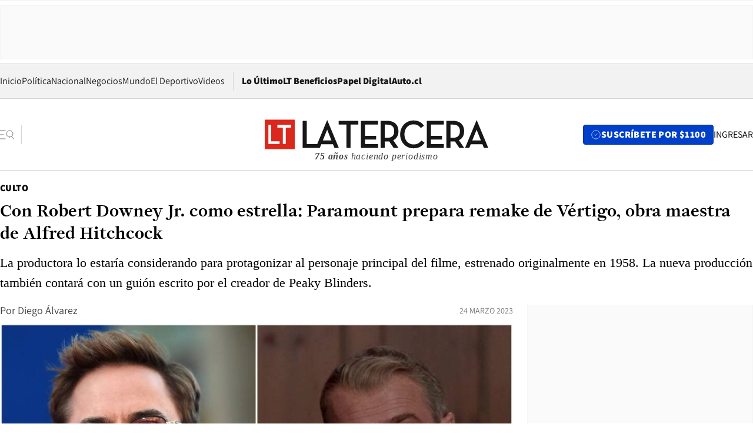

--- FILE ---
content_type: text/html; charset=utf-8
request_url: https://www.latercera.com/culto/2023/03/24/con-robert-downey-jr-como-estrella-paramount-prepara-remake-de-vertigo-obra-maestra-de-alfred-hitchcock/
body_size: 70334
content:
<!DOCTYPE html><html lang="es"><head><meta charSet="UTF-8"/><meta name="viewport" content="width=device-width, initial-scale=1"/><title>Con Robert Downey Jr. como estrella: Paramount prepara remake de Vértigo, obra maestra de Alfred Hitchcock - La Tercera</title><meta name="robots" content="index, follow, max-image-preview:large"/><meta property="og:site_name" content="La Tercera"/><meta property="og:type" content="article"/><meta property="og:url" content="https://www.latercera.com/culto/2023/03/24/con-robert-downey-jr-como-estrella-paramount-prepara-remake-de-vertigo-obra-maestra-de-alfred-hitchcock/"/><meta name="description" content="La productora lo estaría considerando para protagonizar al personaje principal del filme, estrenado originalmente en 1958. La nueva producción también contará con un guión escrito por el creador de Peaky Blinders."/><meta property="og:description" content="La productora lo estaría considerando para protagonizar al personaje principal del filme, estrenado originalmente en 1958. La nueva producción también contará con un guión escrito por el creador de Peaky Blinders."/><meta name="twitter:description" content="La productora lo estaría considerando para protagonizar al personaje principal del filme, estrenado originalmente en 1958. La nueva producción también contará con un guión escrito por el creador de Peaky Blinders."/><meta property="og:title" content="Con Robert Downey Jr. como estrella: Paramount prepara remake de Vértigo, obra maestra de Alfred Hitchcock - La Tercera"/><meta name="twitter:title" content="Con Robert Downey Jr. como estrella: Paramount prepara remake de Vértigo, obra maestra de Alfred Hitchcock - La Tercera"/><meta name="author" content="Diego Álvarez"/><meta property="article:author" content="Diego Álvarez"/><meta property="article:section" content="Culto"/><meta name="keywords" content="Cine, Robert Downey Jr., Alfred Hitchcock, Vertigo, Paramount, Cine Culto"/><meta property="og:see_also" content="https://www.latercera.com/culto"/><meta property="og:updated_time" content="2023-03-24T18:58:42.673Z"/><meta property="article:modified_time" content="2023-03-24T18:58:42.673Z"/><meta property="article:published_time" content="2023-03-24T18:58:41.610Z"/><meta property="og:image" content="https://www.latercera.com/resizer/v2/XTWBGGIK2FAZ5BDJXPEMU5JXAQ.jpg?auth=4fb25152c676207af2c591510b67972ba5284e66bb29596d24d5f8d644fea481&amp;height=630&amp;width=1200&amp;smart=true"/><meta name="twitter:image" content="https://www.latercera.com/resizer/v2/XTWBGGIK2FAZ5BDJXPEMU5JXAQ.jpg?auth=4fb25152c676207af2c591510b67972ba5284e66bb29596d24d5f8d644fea481&amp;height=630&amp;width=1200&amp;smart=true"/><meta property="og:image:alt" content="Robert Downey Jr. Vertigo"/><meta name="twitter:image:alt" content="Robert Downey Jr. Vertigo"/><meta property="og:image:width" content="1200"/><meta property="og:image:height" content="630"/><meta name="twitter:card" content="summary_large_image"/><meta name="twitter:site" content="@latercera"/><link rel="canonical" href="https://www.latercera.com/culto/2023/03/24/con-robert-downey-jr-como-estrella-paramount-prepara-remake-de-vertigo-obra-maestra-de-alfred-hitchcock/"/><link rel="icon" type="image/x-icon" href="/pf/resources/favicon/la-tercera/favicon.ico?d=1085&amp;mxId=00000000"/><link as="font" crossorigin="" fetchpriority="high" href="/pf/resources/fonts/JolyHeadline-Bold.woff2?d=1085&amp;mxId=00000000" rel="preload" type="font/woff2"/><link as="font" crossorigin="" fetchpriority="high" href="/pf/resources/fonts/Assistant-ExtraBold.woff2?d=1085&amp;mxId=00000000" rel="preload" type="font/woff2"/><link as="font" crossorigin="" fetchpriority="high" href="/pf/resources/fonts/Assistant-Regular.woff2?d=1085&amp;mxId=00000000" rel="preload" type="font/woff2"/><link rel="preload" href="/pf/resources/styles/la-tercera/css/article.css?d=1085&amp;mxId=00000000" as="style"/><link rel="stylesheet" href="/pf/resources/styles/la-tercera/css/article.css?d=1085&amp;mxId=00000000" media="screen"/><link rel="preload" href="https://www.latercera.com/resizer/v2/XTWBGGIK2FAZ5BDJXPEMU5JXAQ.jpg?auth=4fb25152c676207af2c591510b67972ba5284e66bb29596d24d5f8d644fea481&amp;smart=true&amp;width=375&amp;height=211&amp;quality=70" as="image" media="(max-width: 375px)"/><link rel="preload" href="https://www.latercera.com/resizer/v2/XTWBGGIK2FAZ5BDJXPEMU5JXAQ.jpg?auth=4fb25152c676207af2c591510b67972ba5284e66bb29596d24d5f8d644fea481&amp;smart=true&amp;width=450&amp;height=253&amp;quality=70" as="image" media="(min-width: 376px) (max-width: 450px)"/><link rel="preload" href="https://www.latercera.com/resizer/v2/XTWBGGIK2FAZ5BDJXPEMU5JXAQ.jpg?auth=4fb25152c676207af2c591510b67972ba5284e66bb29596d24d5f8d644fea481&amp;smart=true&amp;width=600&amp;height=338&amp;quality=70" as="image" media="(min-width: 451px) (max-width: 600px)"/><link rel="preload" href="https://www.latercera.com/resizer/v2/XTWBGGIK2FAZ5BDJXPEMU5JXAQ.jpg?auth=4fb25152c676207af2c591510b67972ba5284e66bb29596d24d5f8d644fea481&amp;smart=true&amp;width=990&amp;height=557&amp;quality=70" as="image" media="(min-width: 1024px) (max-width: 1365px)"/><link rel="preload" href="https://www.latercera.com/resizer/v2/XTWBGGIK2FAZ5BDJXPEMU5JXAQ.jpg?auth=4fb25152c676207af2c591510b67972ba5284e66bb29596d24d5f8d644fea481&amp;smart=true&amp;width=800&amp;height=450&amp;quality=70" as="image" media="(min-width: 1366px)"/><link rel="amphtml" href="https://www.latercera.com/culto/2023/03/24/con-robert-downey-jr-como-estrella-paramount-prepara-remake-de-vertigo-obra-maestra-de-alfred-hitchcock/?outputType=base-amp-type"/><script type="application/ld+json">{"@type":"NewsArticle","@context":"https://schema.org","articleBody":"El estudio Paramount Pictures ha adquirido los derechos para hacer un remake de Vértigo, película de 1958 dirigida por el legendario director Alfred Hitchcock. Steven Knight, creador de la serie Peaky Blinders, será el encargado de escribir el libreto de esta nueva producción, y según reporta Variety, el estudio está considerando fichar a Robert Downey Jr. para el papel de John “Scottie” Ferguson, protagonista de la cinta. El actor ya está cumpliendo labores como productor ejecutivo en este nuevo remake de Hitchcock a través de su compañía Team Downey. De concretarse las negociaciones con la productora, esta sería su siguiente película después de Oppenheimer, la cinta dirigida por Christopher Nolan que se estrenará en el país el próximo 20 de julio. Basada en la novela francesa De entre los muertos de Boileau-Narcejac, la cinta original sigue a Ferguson, un detective de la policía de San Francisco que se jubila por un miedo paralizante a las alturas. Un conocido lo contrata para seguir a su esposa, Madeleine (Kim Novak), lo que lleva lleva al ex policía a desarrollar una obsesión con ella. Sus temores le impiden salvarla cuando ella sube a la torre de una iglesia y se lanza al vacío. De ahí empiezan a ocurrir cosas muy extrañas. Su lentitud narrativa provocó que no fuera bien recibida tras su estreno en 1958, pero empezaría a ser reconocida como una obra maestra en la década de los 80. Tras una encuesta realizada a centenares de críticos el año pasado, la revista británica Sight and Sound la declaró como el segundo mejor filme de todos los tiempos. Ya se han realizado diversos remakes de las películas del destacado cineasta. Psicosis ha sido la más recreada, con sus cuatro secuelas y la fiel revisión de 1998 dirigida por Gus Van Sant. En 2020, Netflix estrenó Rebecca, remake protagonizado por Lily James y Armie Hammer que no fue bien recibido por la crítica.","articleSection":"Culto","author":[],"dateCreated":"2023-03-24T15:15:42.146Z","dateModified":"2023-03-24T18:58:42.673Z","datePublished":"2023-03-24T18:58:41.610Z","description":"La productora lo estaría considerando para protagonizar al personaje principal del filme, estrenado originalmente en 1958. La nueva producción también contará con un guión escrito por el creador de Peaky Blinders.","headline":"Con Robert Downey Jr. como estrella: Paramount prepara remake de Vértigo, obra maestra de Alfred Hitchcock","image":[{"@type":"ImageObject","width":375,"url":"https://www.latercera.com/resizer/v2/XTWBGGIK2FAZ5BDJXPEMU5JXAQ.jpg?auth=4fb25152c676207af2c591510b67972ba5284e66bb29596d24d5f8d644fea481&width=375&smart=true","description":"Robert Downey Jr. Vertigo"},{"@type":"ImageObject","width":450,"url":"https://www.latercera.com/resizer/v2/XTWBGGIK2FAZ5BDJXPEMU5JXAQ.jpg?auth=4fb25152c676207af2c591510b67972ba5284e66bb29596d24d5f8d644fea481&width=450&smart=true","description":"Robert Downey Jr. Vertigo"},{"@type":"ImageObject","width":600,"url":"https://www.latercera.com/resizer/v2/XTWBGGIK2FAZ5BDJXPEMU5JXAQ.jpg?auth=4fb25152c676207af2c591510b67972ba5284e66bb29596d24d5f8d644fea481&width=600&smart=true","description":"Robert Downey Jr. Vertigo"},{"@type":"ImageObject","width":768,"url":"https://www.latercera.com/resizer/v2/XTWBGGIK2FAZ5BDJXPEMU5JXAQ.jpg?auth=4fb25152c676207af2c591510b67972ba5284e66bb29596d24d5f8d644fea481&width=768&smart=true","description":"Robert Downey Jr. Vertigo"},{"@type":"ImageObject","width":990,"url":"https://www.latercera.com/resizer/v2/XTWBGGIK2FAZ5BDJXPEMU5JXAQ.jpg?auth=4fb25152c676207af2c591510b67972ba5284e66bb29596d24d5f8d644fea481&width=990&smart=true","description":"Robert Downey Jr. Vertigo"},{"@type":"ImageObject","width":800,"url":"https://www.latercera.com/resizer/v2/XTWBGGIK2FAZ5BDJXPEMU5JXAQ.jpg?auth=4fb25152c676207af2c591510b67972ba5284e66bb29596d24d5f8d644fea481&width=800&smart=true","description":"Robert Downey Jr. Vertigo"},{"@type":"ImageObject","width":1200,"url":"https://www.latercera.com/resizer/v2/XTWBGGIK2FAZ5BDJXPEMU5JXAQ.jpg?auth=4fb25152c676207af2c591510b67972ba5284e66bb29596d24d5f8d644fea481&width=1200&smart=true","description":"Robert Downey Jr. Vertigo"}],"keywords":["Cine","Robert Downey Jr.","Alfred Hitchcock","Vertigo","Paramount","Cine Culto"],"mainEntity":{"@type":"ItemList","itemListElement":[{"@type":"ListItem","position":0,"item":{"@type":"WebPage","@id":"https://www.latercera.com/etiqueta/cine/","name":"Cine"}},{"@type":"ListItem","position":1,"item":{"@type":"WebPage","@id":"https://www.latercera.com/etiqueta/robert-downey-jr/","name":"Robert Downey Jr."}},{"@type":"ListItem","position":2,"item":{"@type":"WebPage","@id":"https://www.latercera.com/etiqueta/alfred-hitchcock/","name":"Alfred Hitchcock"}},{"@type":"ListItem","position":3,"item":{"@type":"WebPage","@id":"https://www.latercera.com/etiqueta/vertigo/","name":"Vertigo"}},{"@type":"ListItem","position":4,"item":{"@type":"WebPage","@id":"https://www.latercera.com/etiqueta/paramount/","name":"Paramount"}},{"@type":"ListItem","position":5,"item":{"@type":"WebPage","@id":"https://www.latercera.com/etiqueta/cine-culto/","name":"Cine Culto"}}]},"mainEntityOfPage":{"@type":"WebPage","@id":"https://www.latercera.com/culto/2023/03/24/con-robert-downey-jr-como-estrella-paramount-prepara-remake-de-vertigo-obra-maestra-de-alfred-hitchcock/"},"publisher":{"@type":"Organization","name":"La Tercera","url":"https://www.latercera.com/","logo":{"@type":"ImageObject","url":"https://www.latercera.com/resizer/iZiSxC1F0QnCJrbYAVDHcpm1csU=/arc-anglerfish-arc2-prod-copesa/public/OMY53THTHFDXZHC46CCUJ3XFWE.png","height":50,"width":400},"sameAs":["https://www.facebook.com/laterceracom","https://www.instagram.com/laterceracom/","https://www.tiktok.com/@latercera","https://twitter.com/latercera","https://www.youtube.com/user/latercera"]}}</script><script type="application/ld+json">{"@type":"BreadcrumbList","@context":"https://schema.org","itemListElement":[{"@type":"ListItem","position":1,"item":{"@id":"https://www.latercera.com","name":"La Tercera"}},{"@type":"ListItem","position":2,"item":{"@id":"https://www.latercera.com/culto/","name":"Culto"}},{"@type":"ListItem","position":3,"item":{"@id":"https://www.latercera.com/culto/2023/03/24/con-robert-downey-jr-como-estrella-paramount-prepara-remake-de-vertigo-obra-maestra-de-alfred-hitchcock/","name":"Con Robert Downey Jr. como estrella: Paramount prepara remake de Vértigo, obra maestra de Alfred Hitchcock"}}]}</script><script type="application/ld+json">{"@type":"NewsMediaOrganization","@context":"https://schema.org","description":"Noticias de última hora de Chile, América Latina y el mundo. Contenidos exclusivos de política, internacional, economía, opinión, cultura, espectáculos y tendencias. Novedades de la actualidad local y contenidos interactivos de La Tercera.","email":"contacto@grupocopesa.com","ethicsPolicy":"https://canaldenuncias.grupocopesa.cl/gobierno-corporativo/view.php?file=CodigoEtica.pdf","logo":{"@type":"ImageObject","url":"https://www.latercera.com/resizer/iZiSxC1F0QnCJrbYAVDHcpm1csU=/arc-anglerfish-arc2-prod-copesa/public/OMY53THTHFDXZHC46CCUJ3XFWE.png","height":50,"width":400},"name":"La Tercera","publishingPrinciples":"https://canaldenuncias.grupocopesa.cl/gobierno-corporativo/view.php?file=CodigoEtica.pdf","sameAs":["https://www.facebook.com/laterceracom","https://www.instagram.com/laterceracom/","https://www.tiktok.com/@latercera","https://twitter.com/latercera","https://www.youtube.com/user/latercera"],"url":"https://www.latercera.com","address":{"@type":"PostalAddress","contactType":"contacto@grupocopesa.com","streetAddress":" Av. Apoquindo 4660, Las Condes","addressLocality":"Santiago","addressRegion":"Metropolitana","postalCode":"7560969","addressCountry":"CL"}}</script><script type="application/ld+json">{"@type":"WebSite","@context":"https://schema.org","url":"https://www.latercera.com","potentialAction":{"@type":"SearchAction","target":"https://www.latercera.com/search/?q={search_term_string}","query-input":"required name=search_term_string"}}</script><script type="application/javascript" id="polyfill-script">if(!Array.prototype.includes||!(window.Object && window.Object.assign)||!window.Promise||!window.Symbol||!window.fetch){document.write('<script type="application/javascript" src="/pf/dist/engine/polyfill.js?d=1085&mxId=00000000" defer=""><\/script>')}</script><script id="fusion-engine-react-script" type="application/javascript" src="/pf/dist/engine/react.js?d=1085&amp;mxId=00000000" defer=""></script><script id="fusion-engine-combinations-script" type="application/javascript" src="/pf/dist/components/combinations/base-type.js?d=1085&amp;mxId=00000000" defer=""></script><script data-integration="gtm-head">
	(function(w,d,s,l,i){w[l]=w[l]||[];w[l].push({'gtm.start':
		new Date().getTime(),event:'gtm.js'});var f=d.getElementsByTagName(s)[0],
		j=d.createElement(s),dl=l!='dataLayer'?'&l='+l:'';j.async=true;j.src=
		'https://www.googletagmanager.com/gtm.js?id='+i+dl;f.parentNode.insertBefore(j,f);
		})(window,document,'script','dataLayer','GTM-T2QV7ZXP');
	</script><script defer="" data-integration="marfeel">
		!(function () {
			"use strict";
			function e(e) {
				var t = !(arguments.length > 1 && void 0 !== arguments[1]) || arguments[1],
					c = document.createElement("script");
				(c.src = e),
					t
						? (c.type = "module")
						: ((c.async = !0), (c.type = "text/javascript"), c.setAttribute("nomodule", ""));
				var n = document.getElementsByTagName("script")[0];
				n.parentNode.insertBefore(c, n);
			}
			!(function (t, c) {
				!(function (t, c, n) {
					var a, o, r;
					(n.accountId = c),
						(null !== (a = t.marfeel) && void 0 !== a) || (t.marfeel = {}),
						(null !== (o = (r = t.marfeel).cmd) && void 0 !== o) || (r.cmd = []),
						(t.marfeel.config = n);
					var i = "https://sdk.mrf.io/statics";
					e("".concat(i, "/marfeel-sdk.js?id=").concat(c), !0),
						e("".concat(i, "/marfeel-sdk.es5.js?id=").concat(c), !1);
				})(t, c, arguments.length > 2 && void 0 !== arguments[2] ? arguments[2] : {});
			})(window, 10372, {} /* Config */);
		})();</script><script defer="" type="text/javascript">
		(function() {
			function getCookie(name) {
				var cookieArray = document.cookie.split('; ');
				var cookieValue = null;
				for (var i = 0; i < cookieArray.length; i++) {
					var cookiePair = cookieArray[i].split('=');
					if (name === cookiePair[0]) {
						cookieValue = decodeURIComponent(cookiePair[1]);
						break;
					}
				}
				return cookieValue;
			}

			var isLoggedIn = window.localStorage.getItem('ltsess');
			var isPremium = getCookie('ltprm');

			if (isLoggedIn == 'true') {
				window.marfeel.cmd.push(['compass', function(compass) {
					compass.setUserType(2);
				}]);
			}
			if (isPremium != 'false' && isPremium) {
				window.marfeel.cmd.push(['compass', function(compass) {
					compass.setUserType(3);
				}]);
			}
		})();</script><script async="" data-integration="comscore" src="https://sb.scorecardresearch.com/beacon.js"></script><script defer="" data-integration="comscore">
	var _comscore = _comscore || [];
	_comscore.push({ c1: "2", c2: "6906468", options: {enableFirstPartyCookie: true,bypassUserConsentRequirementFor1PCookie: true}});
	(function() {
              var s = document.createElement("script"), el = document.getElementsByTagName("script")[0]; s.async = true;
              s.src = "https://sb.scorecardresearch.com/cs/6906468/beacon.js";
              el.parentNode.insertBefore(s, el);
            })();
	</script>
<script>(window.BOOMR_mq=window.BOOMR_mq||[]).push(["addVar",{"rua.upush":"false","rua.cpush":"true","rua.upre":"false","rua.cpre":"false","rua.uprl":"false","rua.cprl":"false","rua.cprf":"false","rua.trans":"SJ-ca68757b-9ff7-4665-97a6-3978bcead4de","rua.cook":"false","rua.ims":"false","rua.ufprl":"false","rua.cfprl":"true","rua.isuxp":"false","rua.texp":"norulematch","rua.ceh":"false","rua.ueh":"false","rua.ieh.st":"0"}]);</script>
                              <script>!function(e){var n="https://s.go-mpulse.net/boomerang/";if("False"=="True")e.BOOMR_config=e.BOOMR_config||{},e.BOOMR_config.PageParams=e.BOOMR_config.PageParams||{},e.BOOMR_config.PageParams.pci=!0,n="https://s2.go-mpulse.net/boomerang/";if(window.BOOMR_API_key="ZZ6GQ-CZGQY-PFVX5-D656L-P96M7",function(){function e(){if(!o){var e=document.createElement("script");e.id="boomr-scr-as",e.src=window.BOOMR.url,e.async=!0,i.parentNode.appendChild(e),o=!0}}function t(e){o=!0;var n,t,a,r,d=document,O=window;if(window.BOOMR.snippetMethod=e?"if":"i",t=function(e,n){var t=d.createElement("script");t.id=n||"boomr-if-as",t.src=window.BOOMR.url,BOOMR_lstart=(new Date).getTime(),e=e||d.body,e.appendChild(t)},!window.addEventListener&&window.attachEvent&&navigator.userAgent.match(/MSIE [67]\./))return window.BOOMR.snippetMethod="s",void t(i.parentNode,"boomr-async");a=document.createElement("IFRAME"),a.src="about:blank",a.title="",a.role="presentation",a.loading="eager",r=(a.frameElement||a).style,r.width=0,r.height=0,r.border=0,r.display="none",i.parentNode.appendChild(a);try{O=a.contentWindow,d=O.document.open()}catch(_){n=document.domain,a.src="javascript:var d=document.open();d.domain='"+n+"';void(0);",O=a.contentWindow,d=O.document.open()}if(n)d._boomrl=function(){this.domain=n,t()},d.write("<bo"+"dy onload='document._boomrl();'>");else if(O._boomrl=function(){t()},O.addEventListener)O.addEventListener("load",O._boomrl,!1);else if(O.attachEvent)O.attachEvent("onload",O._boomrl);d.close()}function a(e){window.BOOMR_onload=e&&e.timeStamp||(new Date).getTime()}if(!window.BOOMR||!window.BOOMR.version&&!window.BOOMR.snippetExecuted){window.BOOMR=window.BOOMR||{},window.BOOMR.snippetStart=(new Date).getTime(),window.BOOMR.snippetExecuted=!0,window.BOOMR.snippetVersion=12,window.BOOMR.url=n+"ZZ6GQ-CZGQY-PFVX5-D656L-P96M7";var i=document.currentScript||document.getElementsByTagName("script")[0],o=!1,r=document.createElement("link");if(r.relList&&"function"==typeof r.relList.supports&&r.relList.supports("preload")&&"as"in r)window.BOOMR.snippetMethod="p",r.href=window.BOOMR.url,r.rel="preload",r.as="script",r.addEventListener("load",e),r.addEventListener("error",function(){t(!0)}),setTimeout(function(){if(!o)t(!0)},3e3),BOOMR_lstart=(new Date).getTime(),i.parentNode.appendChild(r);else t(!1);if(window.addEventListener)window.addEventListener("load",a,!1);else if(window.attachEvent)window.attachEvent("onload",a)}}(),"".length>0)if(e&&"performance"in e&&e.performance&&"function"==typeof e.performance.setResourceTimingBufferSize)e.performance.setResourceTimingBufferSize();!function(){if(BOOMR=e.BOOMR||{},BOOMR.plugins=BOOMR.plugins||{},!BOOMR.plugins.AK){var n="true"=="true"?1:0,t="",a="aodg5laccuevk2lrueba-f-00a4f982c-clientnsv4-s.akamaihd.net",i="false"=="true"?2:1,o={"ak.v":"39","ak.cp":"930542","ak.ai":parseInt("595896",10),"ak.ol":"0","ak.cr":8,"ak.ipv":4,"ak.proto":"h2","ak.rid":"14c2a1f4","ak.r":51990,"ak.a2":n,"ak.m":"dscr","ak.n":"ff","ak.bpcip":"3.134.110.0","ak.cport":45212,"ak.gh":"2.17.209.149","ak.quicv":"","ak.tlsv":"tls1.3","ak.0rtt":"","ak.0rtt.ed":"","ak.csrc":"-","ak.acc":"","ak.t":"1769054466","ak.ak":"hOBiQwZUYzCg5VSAfCLimQ==l1ArlPa6yb+9WAYXh0mvdPnXC/xZktYRX4Rp7my3COVe8PPTfb9dxeaevL5Dk6YNMwAq0/grkoKM+hYm4NmFPHG9ZL3bDiMAONlzDB0a3uHoEVKVCg/kUVQ+kktU6cn6Ogp1bkacY07C7c6p/2Ykq/p8MktWy/zmHH0289osl5N+ukIUih+Oa9MkumVW++Jpd4RupNRrOKNJq9sXaHwtMs74pW1ffNEZ2RYRr//NH0tW4o63hpXj0xromCz93MDYHlaZdbPIizYB+BrbI1fiXNKX20DwUod04Jbo5JMSJtHvrwj8DRoHZk3mFZuZxBmywMyO/qVPmqO7Y5jkwU5zQxii+JNgPWPLScTesriHZlsBJs0lu/ODv9eDIYYcn+etnrJUppR7twp3W5Ydgjl1fd3BwofoZ7egjaZvBD56+Pg=","ak.pv":"36","ak.dpoabenc":"","ak.tf":i};if(""!==t)o["ak.ruds"]=t;var r={i:!1,av:function(n){var t="http.initiator";if(n&&(!n[t]||"spa_hard"===n[t]))o["ak.feo"]=void 0!==e.aFeoApplied?1:0,BOOMR.addVar(o)},rv:function(){var e=["ak.bpcip","ak.cport","ak.cr","ak.csrc","ak.gh","ak.ipv","ak.m","ak.n","ak.ol","ak.proto","ak.quicv","ak.tlsv","ak.0rtt","ak.0rtt.ed","ak.r","ak.acc","ak.t","ak.tf"];BOOMR.removeVar(e)}};BOOMR.plugins.AK={akVars:o,akDNSPreFetchDomain:a,init:function(){if(!r.i){var e=BOOMR.subscribe;e("before_beacon",r.av,null,null),e("onbeacon",r.rv,null,null),r.i=!0}return this},is_complete:function(){return!0}}}}()}(window);</script></head><body><div id="fusion-app"><div class="article-right-rail  "><header class="article-right-rail__header"><div class="ads-block  show  isItt  ad-background " style="--adBackgroundColor:#FAFAFA;--adBorderColor:#f5f5f5"><div class="ads-block__container" id="arcad-feature-f0fpjJ7M6D4u4ki-18cb20acf0fc51"><div class="ads-block__unit-wrapper" style="max-width:800px" data-testid="ad-block-unit-wrapper"><div style="height:480"></div></div></div></div><div class="masthead"><div></div><div class="masthead__wrapper"><div class="masthead__ad" id="masthead__ad"><div class="ads-block  show    ad-background " style="--adBackgroundColor:#FAFAFA;--adBorderColor:#f5f5f5"><div class="ads-block__container" id="arcad-feature-f0f1khpdMEGE3lB-3f70485082ca7"><div class="ads-block__unit-wrapper m50 d90" style="max-width:970px" data-testid="ad-block-unit-wrapper"><div style="height:50"></div></div></div></div></div><nav class="masthead__nav"><ul class="masthead__nav-list"><li class="masthead__nav-list-item"><a class="base-link" href="/" target="_self">Inicio</a></li><li class="masthead__nav-list-item"><a class="base-link" href="/canal/politica/" target="_self">Política</a></li><li class="masthead__nav-list-item"><a class="base-link" href="/canal/nacional/" target="_self">Nacional</a></li><li class="masthead__nav-list-item"><a class="base-link" href="/canal/pulso/" target="_self">Negocios</a></li><li class="masthead__nav-list-item"><a class="base-link" href="/canal/mundo/" target="_self">Mundo</a></li><li class="masthead__nav-list-item"><a class="base-link" href="/canal/el-deportivo/" target="_self">El Deportivo</a></li><li class="masthead__nav-list-item"><a class="base-link" href="https://www.latercera.com/videos/" target="_self">Videos</a></li></ul><div class="masthead__nav-divider"></div><ul class="masthead__nav-list-extra"><li class="masthead__nav-list-extra-item"><a class="base-link" href="/lo-ultimo/" target="_self">Lo Último</a></li><li class="masthead__nav-list-extra-item"><a class="base-link" href="/club-la-tercera/" target="_self">LT Beneficios</a></li><li class="masthead__nav-list-extra-item"><a class="base-link" href="https://kiosco.latercera.com/library/" rel="noopener noreferrer" target="_blank">Papel Digital<span class="visually-hidden">Opens in new window</span></a></li><li class="masthead__nav-list-extra-item"><a class="base-link" href="https://www.latercera.com/auto/" target="_self">Auto.cl</a></li></ul></nav><header class="masthead__main"><input type="checkbox" id="masthead-modal-toggle" class="masthead__modal-checkbox" hidden=""/><button type="button" class="masthead__main-search" aria-label="Abrir menú lateral"><svg class="search-icon" width="24" height="24" viewBox="0 0 24 24" fill="none" xmlns="http://www.w3.org/2000/svg"><g clip-path="url(#clip0_1003_273)"><path d="M9 5H0" stroke="#404040" stroke-linecap="round" stroke-linejoin="round"></path><path d="M6 12H0" stroke="#404040" stroke-linecap="round" stroke-linejoin="round"></path><path d="M9 19H0" stroke="#404040" stroke-linecap="round" stroke-linejoin="round"></path><path d="M16.5 16C19.5376 16 22 13.5376 22 10.5C22 7.46243 19.5376 5 16.5 5C13.4624 5 11 7.46243 11 10.5C11 13.5376 13.4624 16 16.5 16Z" stroke="#404040" stroke-linecap="round" stroke-linejoin="round"></path><path d="M23 19L19.8388 14.8661" stroke="#404040" stroke-linecap="round" stroke-linejoin="round"></path></g><defs><clipPath id="clip0_1003_273"><rect width="24" height="24" fill="white"></rect></clipPath></defs></svg></button><div class="masthead__modal-container"><div class="masthead__modal"><div class="masthead__modal__close-row"><button type="button" class="masthead__modal__close-btn" aria-label="Cerrar modal"><span>CERRAR</span><svg class="close-icon" width="18" height="18" viewBox="6 6 12 12" fill="none" xmlns="http://www.w3.org/2000/svg"><path d="M18 6L6 18" stroke="#737373" stroke-linecap="round" stroke-linejoin="round"></path><path d="M6 6L18 18" stroke="#737373" stroke-linecap="round" stroke-linejoin="round"></path></svg></button></div><a class="base-link masthead__modal__cta azul" href="/compra-suscripcion/?utm_content=&amp;utm_element=boton_menu" target="_self">SUSCRÍBETE POR $1100</a><div class="masthead__modal__search"><input type="text" name="search" placeholder="Buscar en La Tercera" class="masthead__modal__search-input" value=""/><button><svg width="32" height="32" viewBox="0 0 24 24" fill="none" xmlns="http://www.w3.org/2000/svg"><path d="M16.5 16C19.5376 16 22 13.5376 22 10.5C22 7.46243 19.5376 5 16.5 5C13.4624 5 11 7.46243 11 10.5C11 13.5376 13.4624 16 16.5 16Z" stroke="#404040" stroke-linecap="round" stroke-linejoin="round"></path><path d="M23 19L19.8388 14.8661" stroke="#404040" stroke-linecap="round" stroke-linejoin="round"></path></svg></button></div><div class="first-group"><div class="first-group__section"><a aria-label="La Tercera" class="base-link" href="/" target="_self"><span class="first-group__section__title">La Tercera</span></a><ul class="first-group__list"><li><a aria-label="Portada" class="base-link" href="https://www.latercera.com/" target="_self"><span>Portada</span></a></li><li><a aria-label="Lo Último" class="base-link" href="https://www.latercera.com/lo-ultimo/" target="_self"><span>Lo Último</span></a></li><li><a aria-label="Papel Digital" class="base-link" href="https://kiosco.latercera.com/library" rel="noopener noreferrer" target="_blank"><span>Papel Digital</span><span class="visually-hidden">Opens in new window</span></a></li><li><a aria-label="Newsletters" class="base-link" href="https://www.latercera.com/newsletters/" target="_self"><span>Newsletters</span></a></li></ul></div><div class="first-group__section"><span class="first-group__section__title">Ciencia y Tecnología</span><ul class="first-group__list"><li><a aria-label="Tendencias" class="base-link" href="/canal/tendencias/" target="_self"><span>Tendencias</span></a></li><li><a aria-label="Tecnología" class="base-link" href="/etiqueta/tecnologia/" target="_self"><span>Tecnología</span></a></li><li><a aria-label="Ciencia" class="base-link" href="/etiqueta/ciencia/" target="_self"><span>Ciencia</span></a></li><li><a aria-label="Medioambiente" class="base-link" href="/etiqueta/medioambiente/" target="_self"><span>Medioambiente</span></a></li></ul></div><div class="first-group__section"><a aria-label="Chile" class="base-link" href="/canal/nacional/" target="_self"><span class="first-group__section__title">Chile</span></a><ul class="first-group__list"><li><a aria-label="Política" class="base-link" href="/canal/politica/" target="_self"><span>Política</span></a></li><li><a aria-label="Nacional" class="base-link" href="/canal/nacional/" target="_self"><span>Nacional</span></a></li><li><a aria-label="Servicios" class="base-link" href="/canal/servicios/" target="_self"><span>Servicios</span></a></li><li><a aria-label="Educación" class="base-link" href="https://www.latercera.com/canal/educaLT/" target="_self"><span>Educación</span></a></li><li><a aria-label="Presidenciales" class="base-link" href="/etiqueta/presidenciales/" target="_self"><span>Presidenciales</span></a></li><li><a aria-label="Congreso" class="base-link" href="/etiqueta/congreso/" target="_self"><span>Congreso</span></a></li><li><a aria-label="Desde la redacción" class="base-link" href="/etiqueta/desde-la-redaccion/" target="_self"><span>Desde la redacción</span></a></li></ul></div><div class="first-group__section"><a aria-label="Negocios" class="base-link" href="/canal/pulso/" target="_self"><span class="first-group__section__title">Negocios</span></a><ul class="first-group__list"><li><a aria-label="Pulso" class="base-link" href="/canal/pulso/" target="_self"><span>Pulso</span></a></li><li><a aria-label="Minería" class="base-link" href="/etiqueta/mineria/" target="_self"><span>Minería</span></a></li><li><a aria-label="Emprendimiento" class="base-link" href="https://www.latercera.com/canal/pulso-hub-emprende/" target="_self"><span>Emprendimiento</span></a></li><li><a aria-label="Sustentabilidad" class="base-link" href="https://www.latercera.com/canal/pulso-hub-sustentabilidad/" target="_self"><span>Sustentabilidad</span></a></li><li><a aria-label="Money Talks" class="base-link" href="/etiqueta/money-talks/" target="_self"><span>Money Talks</span></a></li><li><a aria-label="Red Activa" class="base-link" href="https://www.latercera.com/canal/pulso-red-activa/" target="_self"><span>Red Activa</span></a></li><li><a aria-label="Motores" class="base-link" href="https://www.latercera.com/canal/mtonline/" target="_self"><span>Motores</span></a></li></ul></div><div class="first-group__section"><a aria-label="Opinión" class="base-link" href="/opinion/" target="_self"><span class="first-group__section__title">Opinión</span></a><ul class="first-group__list"><li><a aria-label="Editorial" class="base-link" href="/canal/editorial/" target="_self"><span>Editorial</span></a></li><li><a aria-label="Columnas" class="base-link" href="/canal/opinion/" target="_self"><span>Columnas</span></a></li><li><a aria-label="Cartas al Director" class="base-link" href="/canal/cartas-al-director/" target="_self"><span>Cartas al Director</span></a></li></ul></div><div class="first-group__section"><span class="first-group__section__title">Cultura y Entretención</span><ul class="first-group__list"><li><a aria-label="Culto" class="base-link" href="/canal/culto/" target="_self"><span>Culto</span></a></li><li><a aria-label="Finde" class="base-link" href="https://www.latercera.com/canal/finde/" target="_self"><span>Finde</span></a></li><li><a aria-label="La Cuarta" class="base-link" href="https://www.lacuarta.com/" rel="noopener noreferrer" target="_blank"><span>La Cuarta</span><span class="visually-hidden">Opens in new window</span></a></li><li><a aria-label="Glamorama" class="base-link" href="https://www.lacuarta.com/glamorama/" rel="noopener noreferrer" target="_blank"><span>Glamorama</span><span class="visually-hidden">Opens in new window</span></a></li></ul></div><div class="first-group__section"><span class="first-group__section__title">Sociedad</span><ul class="first-group__list"><li><a aria-label="Paula" class="base-link" href="https://www.latercera.com/canal/paula/" target="_self"><span>Paula</span></a></li><li><a aria-label="Sociales" class="base-link" href="https://www.latercera.com/canal/sociales/" target="_self"><span>Sociales</span></a></li><li><a aria-label="Board" class="base-link" href="https://www.latercera.com/lt-board/" target="_self"><span>Board</span></a></li></ul></div><div class="first-group__section"><a aria-label="El Deportivo" class="base-link" href="/canal/el-deportivo/" target="_self"><span class="first-group__section__title">El Deportivo</span></a><ul class="first-group__list"><li><a aria-label="Fútbol Chileno" class="base-link" href="/etiqueta/futbol-chileno/" target="_self"><span>Fútbol Chileno</span></a></li><li><a aria-label="Fórmula 1" class="base-link" href="/etiqueta/formula-1/" target="_self"><span>Fórmula 1</span></a></li><li><a aria-label="Tenis" class="base-link" href="/etiqueta/tenis/" target="_self"><span>Tenis</span></a></li></ul></div><div class="first-group__section"><a aria-label="Mundo" class="base-link" href="/canal/mundo/" target="_self"><span class="first-group__section__title">Mundo</span></a><ul class="first-group__list"></ul></div></div><div class="second-group"><div class="second-group__section"><span class="second-group__section__title">Ediciones</span><ul class="second-group__list"><li><a aria-label="La Tercera PM" class="base-link" href="https://www.latercera.com/etiqueta/la-tercera-pm" target="_self"><span>La Tercera PM</span></a></li><li><a aria-label="La Tercera Sábado" class="base-link" href="https://www.latercera.com/canal/lt-sabado/" target="_self"><span>La Tercera Sábado</span></a></li><li><a aria-label="La Tercera Domingo" class="base-link" href="https://www.latercera.com/canal/lt-domingo/" target="_self"><span>La Tercera Domingo</span></a></li></ul></div><div class="second-group__section"><span class="second-group__section__title">Suscripciones</span><ul class="second-group__list"><li><a aria-label="LT Beneficios" class="base-link" href="/club-la-tercera/" target="_self"><span>LT Beneficios</span></a></li><li><a aria-label="Corporativas" class="base-link" href="/suscripcionempresas/" target="_self"><span>Corporativas</span></a></li><li><a aria-label="Universidades" class="base-link" href="https://suscripciondigital.latercera.com/campaign/plan-universitario" rel="noopener noreferrer" target="_blank"><span>Universidades</span><span class="visually-hidden">Opens in new window</span></a></li></ul></div><div class="second-group__section"><span class="second-group__section__title">Redes sociales</span><ul class="second-group__list"><li><a aria-label="X" class="base-link" href="https://x.com/latercera" rel="noopener noreferrer" target="_blank"><span>X</span><span class="visually-hidden">Opens in new window</span></a></li><li><a aria-label="Instagram" class="base-link" href="https://www.instagram.com/laterceracom/" rel="noopener noreferrer" target="_blank"><span>Instagram</span><span class="visually-hidden">Opens in new window</span></a></li><li><a aria-label="Facebook" class="base-link" href="https://www.facebook.com/laterceracom" rel="noopener noreferrer" target="_blank"><span>Facebook</span><span class="visually-hidden">Opens in new window</span></a></li><li><a aria-label="YouTube" class="base-link" href="https://www.youtube.com/user/latercera" rel="noopener noreferrer" target="_blank"><span>YouTube</span><span class="visually-hidden">Opens in new window</span></a></li><li><a aria-label="TikTok" class="base-link" href="https://www.tiktok.com/@latercera" rel="noopener noreferrer" target="_blank"><span>TikTok</span><span class="visually-hidden">Opens in new window</span></a></li><li><a aria-label="Linkedin" class="base-link" href="https://cl.linkedin.com/company/la-tercera" rel="noopener noreferrer" target="_blank"><span>Linkedin</span><span class="visually-hidden">Opens in new window</span></a></li></ul></div><div class="second-group__section"><span class="second-group__section__title">Grupo Copesa</span><ul class="second-group__list"><li><a aria-label="Auto.cl" class="base-link" href="https://www.latercera.com/auto/" target="_self"><span>Auto.cl</span></a></li><li><a aria-label="La Cuarta" class="base-link" href="https://www.lacuarta.com/" rel="noopener noreferrer" target="_blank"><span>La Cuarta</span><span class="visually-hidden">Opens in new window</span></a></li><li><a aria-label="Glamorama" class="base-link" href="https://glamorama.latercera.com/" rel="noopener noreferrer" target="_blank"><span>Glamorama</span><span class="visually-hidden">Opens in new window</span></a></li></ul></div></div><ul class="third-group-list"><li><a aria-label="Quiénes somos" class="base-link" href="/quienes-somos/" target="_self"><span>Quiénes somos</span></a></li><li><a aria-label="Servicio al Suscriptor" class="base-link" href="/contacto/" target="_self"><span>Servicio al Suscriptor</span></a></li><li><a aria-label="Mi cuenta" class="base-link" href="/mi-cuenta/" target="_self"><span>Mi cuenta</span></a></li><li><a aria-label="Preguntas Frecuentes" class="base-link" href="/preguntas-frecuentes/" target="_self"><span>Preguntas Frecuentes</span></a></li></ul></div><label for="masthead-modal-toggle" class="masthead__modal-overlay"></label></div><a aria-label="Ir a la página de inicio" class="base-link masthead__main-logo" href="/" target="_self"><svg class="logo-lt-icon" width="160" height="22" viewBox="0 0 160 22" fill="none" role="img" aria-labelledby="logo-lt-title"><title id="logo-lt-title">Logo La Tercera</title><g clip-path="url(#clip0_1003_280)"><path class="logo-lt-icon__sub-background" d="M21.5335 0.467789H0V21.5322H21.5335V0.467789Z" fill="#da291c"></path><path class="logo-lt-icon__sub-text" d="M2.62355 4.2951H4.6836V15.8338H10.5866V17.7049H2.62355V4.2951Z" fill="#ffffff"></path><path class="logo-lt-icon__sub-text" d="M12.9515 6.17569H9.05312V4.2951H18.9007V6.17569H15.0115V17.7049H12.9515V6.17569Z" fill="#ffffff"></path><g class="logo-lt-icon__text" fill="#171717"><path d="M52.9238 4.0872H58.485V20.5683H61.4319V4.0872H66.9931V1.4128H52.9238V4.0872Z"></path><path d="M95.7136 8.73668C95.7136 4.31401 92.8776 1.4128 87.7321 1.4128H82.9377V20.5683H85.8845V16.0039H87.7321C88.2032 16.0039 88.6651 15.9755 89.0808 15.9188L92.2771 20.5683H95.7783L91.9723 15.1344C94.4296 13.9721 95.7229 11.6946 95.7229 8.73668H95.7136ZM87.6305 13.4145H85.8845V4.0872H87.6305C91.2056 4.0872 92.6836 5.83548 92.6836 8.73668C92.6836 11.6379 91.224 13.4145 87.6305 13.4145Z"></path><path d="M106.503 18.0924C102.734 18.0924 99.9815 15.1344 99.9815 10.9953C99.9815 6.8561 102.679 3.88875 106.402 3.88875C108.878 3.88875 110.467 4.79596 111.714 6.51589L113.977 4.88102C112.351 2.54682 109.958 1.1671 106.485 1.1671C101.145 1.1671 96.933 5.33462 96.933 10.9953C96.933 16.6559 101.062 20.8235 106.411 20.8235C110.042 20.8235 112.499 19.5288 114.43 16.9111L112.139 15.3046C110.734 17.1662 108.942 18.1018 106.522 18.1018L106.503 18.0924Z"></path><path d="M142.744 8.73668C142.744 4.31401 139.898 1.4128 134.753 1.4128H129.958V20.5683H132.915V16.0039H134.753C135.215 16.0039 135.686 15.9755 136.092 15.9188L139.289 20.5683H142.79L138.984 15.1344C141.441 13.9721 142.734 11.6946 142.734 8.73668H142.744ZM134.642 13.4145H132.924V4.0872H134.642C138.217 4.0872 139.714 5.83548 139.714 8.73668C139.714 11.6379 138.254 13.4145 134.642 13.4145Z"></path><path d="M151.769 1.02534H151.603L143.4 20.5777H146.374L147.455 17.9033H155.824L156.896 20.5777H160.009L151.769 1.02534ZM148.545 15.2195L151.658 7.64046L154.716 15.2195H148.545Z"></path><path d="M116.009 20.5683H128.203V17.8939H118.956V14.6525H126.901V12.0348H118.956V4.0872H128.203V1.4128H116.009V20.5683Z"></path><path d="M71.7875 14.6525H79.7413V12.0348H71.7875V4.0872H81.1363V1.4128H68.8406V20.5683H81.1455V17.8939H71.7875V14.6525Z"></path><path d="M44.6374 1.02534L37.552 17.8939H30.0878V1.42225H27.1409V20.5777H39.4088L40.4804 17.9033H48.8591L49.9307 20.5777H53.0439L44.8129 1.02534H44.6374ZM41.5889 15.2195L44.7021 7.64991L47.7598 15.2195H41.5981H41.5889Z"></path></g></g><defs><clipPath id="clip0_1003_280"><rect width="160" height="21.0644" fill="white" transform="translate(0 0.467789)"></rect></clipPath></defs></svg></a><div class="masthead__main-message"><span><b>75 años</b> haciendo periodismo</span></div><div class="masthead__user-info"><a aria-label="Suscribirse" class="base-link masthead__user-info__subscribe azul" href="/compra-suscripcion/?utm_content=&amp;utm_element=boton_header" target="_self"><span class="masthead__user-info__subscribe-icon"><svg class="circlecheck-icon" xmlns="http://www.w3.org/2000/svg" width="25" height="24" viewBox="0 0 25 24" fill="none"><path d="M12.5 22C18.0228 22 22.5 17.5228 22.5 12C22.5 6.47715 18.0228 2 12.5 2C6.97715 2 2.5 6.47715 2.5 12C2.5 17.5228 6.97715 22 12.5 22Z" stroke="#262626" stroke-linecap="round" stroke-linejoin="round"></path><path d="M9.5 12L11.5 14L15.5 10" stroke="#262626" stroke-linecap="round" stroke-linejoin="round"></path></svg></span><span class="mobile-only" aria-hidden="false">SUSCRÍBETE</span><span class="desktop-only" aria-hidden="true">SUSCRÍBETE POR $1100</span></a><a aria-label="Iniciar sesión mobile" class="base-link masthead__user-info__signin masthead__user-info__signin--mobile" href="/usuario/logueo/" target="_self"><svg class="profile-icon" width="24" height="25" viewBox="0 0 24 25" fill="none" xmlns="http://www.w3.org/2000/svg"><path d="M19 21.1121V18.1121C19 17.0512 18.5786 16.0338 17.8284 15.2836C17.0783 14.5335 16.0609 14.1121 15 14.1121H9C7.93913 14.1121 6.92172 14.5335 6.17157 15.2836C5.42143 16.0338 5 17.0512 5 18.1121V21.1121" stroke="#404040" stroke-linecap="round" stroke-linejoin="round"></path><path d="M12 11.1121C14.2091 11.1121 16 9.3212 16 7.11206C16 4.90292 14.2091 3.11206 12 3.11206C9.79086 3.11206 8 4.90292 8 7.11206C8 9.3212 9.79086 11.1121 12 11.1121Z" stroke="#404040" stroke-linecap="round" stroke-linejoin="round"></path></svg></a><a aria-label="Iniciar sesión" class="base-link masthead__user-info__signin" href="/usuario/logueo/" target="_self">INGRESAR</a></div></header></div></div></header><div class="article-right-rail__top"></div><section class="article-right-rail__wrapper"><main class="article-right-rail__main"><div class="article-right-rail__heading"><div id="fusion-static-enter:f0f4jJSoVgxU4h3" style="display:none" data-fusion-component="f0f4jJSoVgxU4h3"></div><header class="article-head"><section class="article-head__section"><span class="article-head__section__name"><a class="base-link" href="/canal/culto/" target="_self">Culto</a></span></section><h1 class="article-head__title">Con Robert Downey Jr. como estrella: Paramount prepara remake de Vértigo, obra maestra de Alfred Hitchcock</h1><h2 class="article-head__subtitle">La productora lo estaría considerando para protagonizar al personaje principal del filme, estrenado originalmente en 1958. La nueva producción también contará con un guión escrito por el creador de Peaky Blinders.</h2></header><div id="fusion-static-exit:f0f4jJSoVgxU4h3" style="display:none" data-fusion-component="f0f4jJSoVgxU4h3"></div></div><div class="article-right-rail__body"><div class="article-body__byline"><span class="article-body__byline__authors"><span>Por<!-- --> </span><address>Diego Álvarez</address></span><time class="article-body__byline__date" dateTime="2023-03-24T18:58:41.610Z">24 MARZO 2023</time></div><figure style="--aspect-ratio:16/9" class="article-body__figure"><img alt="" class="global-image" decoding="async" sizes="(min-width: 1366px) 800px, (min-width: 1024px) 990px, (min-width: 768px) 768px, (min-width: 450px) 600px, (min-width: 375px) 450px, 375px" src="https://www.latercera.com/resizer/v2/XTWBGGIK2FAZ5BDJXPEMU5JXAQ.jpg?auth=4fb25152c676207af2c591510b67972ba5284e66bb29596d24d5f8d644fea481&amp;smart=true&amp;width=800&amp;height=450&amp;quality=70" srcSet="https://www.latercera.com/resizer/v2/XTWBGGIK2FAZ5BDJXPEMU5JXAQ.jpg?auth=4fb25152c676207af2c591510b67972ba5284e66bb29596d24d5f8d644fea481&amp;smart=true&amp;width=375&amp;height=211&amp;quality=70 375w, https://www.latercera.com/resizer/v2/XTWBGGIK2FAZ5BDJXPEMU5JXAQ.jpg?auth=4fb25152c676207af2c591510b67972ba5284e66bb29596d24d5f8d644fea481&amp;smart=true&amp;width=450&amp;height=253&amp;quality=70 450w, https://www.latercera.com/resizer/v2/XTWBGGIK2FAZ5BDJXPEMU5JXAQ.jpg?auth=4fb25152c676207af2c591510b67972ba5284e66bb29596d24d5f8d644fea481&amp;smart=true&amp;width=600&amp;height=338&amp;quality=70 600w, https://www.latercera.com/resizer/v2/XTWBGGIK2FAZ5BDJXPEMU5JXAQ.jpg?auth=4fb25152c676207af2c591510b67972ba5284e66bb29596d24d5f8d644fea481&amp;smart=true&amp;width=768&amp;height=432&amp;quality=70 768w, https://www.latercera.com/resizer/v2/XTWBGGIK2FAZ5BDJXPEMU5JXAQ.jpg?auth=4fb25152c676207af2c591510b67972ba5284e66bb29596d24d5f8d644fea481&amp;smart=true&amp;width=990&amp;height=557&amp;quality=70 990w, https://www.latercera.com/resizer/v2/XTWBGGIK2FAZ5BDJXPEMU5JXAQ.jpg?auth=4fb25152c676207af2c591510b67972ba5284e66bb29596d24d5f8d644fea481&amp;smart=true&amp;width=800&amp;height=450&amp;quality=70 800w" fetchpriority="high" loading="eager"/></figure><section class="article-body__social"><div class="article-body__social__share"><button class="article-body__social__btn"><svg class="share-icon" width="15" height="16" viewBox="0 0 15 16" fill="none" xmlns="http://www.w3.org/2000/svg"><path d="M11.25 5.43781C12.2855 5.43781 13.125 4.59834 13.125 3.56281C13.125 2.52727 12.2855 1.68781 11.25 1.68781C10.2145 1.68781 9.375 2.52727 9.375 3.56281C9.375 4.59834 10.2145 5.43781 11.25 5.43781Z" stroke="#737373" stroke-linecap="round" stroke-linejoin="round"></path><path d="M3.75 9.81281C4.78553 9.81281 5.625 8.97334 5.625 7.93781C5.625 6.90227 4.78553 6.06281 3.75 6.06281C2.71447 6.06281 1.875 6.90227 1.875 7.93781C1.875 8.97334 2.71447 9.81281 3.75 9.81281Z" stroke="#737373" stroke-linecap="round" stroke-linejoin="round"></path><path d="M11.25 14.1878C12.2855 14.1878 13.125 13.3483 13.125 12.3128C13.125 11.2773 12.2855 10.4378 11.25 10.4378C10.2145 10.4378 9.375 11.2773 9.375 12.3128C9.375 13.3483 10.2145 14.1878 11.25 14.1878Z" stroke="#737373" stroke-linecap="round" stroke-linejoin="round"></path><path d="M5.36865 8.88159L9.6374 11.3691" stroke="#737373" stroke-linecap="round" stroke-linejoin="round"></path><path d="M9.63115 4.50659L5.36865 6.99409" stroke="#737373" stroke-linecap="round" stroke-linejoin="round"></path></svg>Compartir</button><div class="article-body__social__popup "><a href="https://twitter.com/intent/tweet?url=https%3A%2F%2Fwww.latercera.com%2Fculto%2F2023%2F03%2F24%2Fcon-robert-downey-jr-como-estrella-paramount-prepara-remake-de-vertigo-obra-maestra-de-alfred-hitchcock%2F" target="_blank" rel="noopener noreferrer">Twitter</a><a href="https://www.facebook.com/sharer/sharer.php?u=https%3A%2F%2Fwww.latercera.com%2Fculto%2F2023%2F03%2F24%2Fcon-robert-downey-jr-como-estrella-paramount-prepara-remake-de-vertigo-obra-maestra-de-alfred-hitchcock%2F" target="_blank" rel="noopener noreferrer">Facebook</a><a href="https://api.whatsapp.com/send?text=https%3A%2F%2Fwww.latercera.com%2Fculto%2F2023%2F03%2F24%2Fcon-robert-downey-jr-como-estrella-paramount-prepara-remake-de-vertigo-obra-maestra-de-alfred-hitchcock%2F" target="_blank" rel="noopener noreferrer">Whatsapp</a><a href="https://www.linkedin.com/shareArticle?url=https%3A%2F%2Fwww.latercera.com%2Fculto%2F2023%2F03%2F24%2Fcon-robert-downey-jr-como-estrella-paramount-prepara-remake-de-vertigo-obra-maestra-de-alfred-hitchcock%2F&amp;title=Article%20Title" target="_blank" rel="noopener noreferrer">LinkedIn</a><a href="mailto:?subject=Check%20out%20this%20article&amp;body=https%3A%2F%2Fwww.latercera.com%2Fculto%2F2023%2F03%2F24%2Fcon-robert-downey-jr-como-estrella-paramount-prepara-remake-de-vertigo-obra-maestra-de-alfred-hitchcock%2F">Email</a></div></div><a href="#comments" class="article-body__social__btn"><svg class="comments-icon" width="15" height="16" viewBox="0 0 15 16" fill="none" xmlns="http://www.w3.org/2000/svg"><path d="M4.9375 12.9378C6.13036 13.5497 7.50255 13.7155 8.8068 13.4052C10.1111 13.0949 11.2616 12.329 12.0511 11.2454C12.8406 10.1619 13.2171 8.83203 13.1129 7.49543C13.0086 6.15884 12.4304 4.90344 11.4824 3.95545C10.5344 3.00747 9.27899 2.42924 7.9424 2.32497C6.60581 2.2207 5.27592 2.59724 4.19239 3.38674C3.10886 4.17624 2.34293 5.32678 2.03264 6.63103C1.72235 7.93528 1.88809 9.30747 2.5 10.5003L1.25 14.1878L4.9375 12.9378Z" stroke="#737373" stroke-linecap="round" stroke-linejoin="round"></path></svg>Comentarios</a></section><div><p class="article-body__paragraph">El estudio Paramount Pictures ha adquirido los derechos para hacer un remake de <i>Vértigo</i>, película de 1958 dirigida por el legendario director <a href="https://www.latercera.com/etiqueta/alfred-hitchcock/" target="_blank"><b>Alfred Hitchcock</b></a>. <b>Steven Knight</b>, creador de la serie <a href="https://www.latercera.com/etiqueta/peaky-blinders/" target="_blank"><i>Peaky Blinders</i></a><i>, </i>será el encargado de escribir el libreto de esta nueva producción, y según reporta <a href="https://variety.com/2023/film/news/robert-downey-jr-vertigo-remake-paramount-1235563018/" target="_blank">Variety</a>, el estudio está considerando fichar a Robert Downey Jr. para el papel de John “Scottie” Ferguson, protagonista de la cinta.</p><p class="article-body__paragraph">El actor ya está cumpliendo labores como productor ejecutivo en este nuevo remake de Hitchcock a través de su compañía Team Downey. De concretarse las negociaciones con la productora, esta sería su siguiente película después de <a href="https://www.latercera.com/culto/2022/07/28/el-padre-de-la-bomba-atomica-mira-el-trailer-de-oppenheimer-la-nueva-cinta-de-christopher-nolan/" target="_blank"><i>Oppenheimer</i></a>, la cinta dirigida por Christopher Nolan que se estrenará en el país el próximo 20 de julio.</p><p class="article-body__paragraph">Basada en la novela francesa <i>De entre los muertos</i> de Boileau-Narcejac, la cinta<i> </i>original sigue a Ferguson, un detective de la policía de San Francisco que se jubila por un miedo paralizante a las alturas. Un conocido lo contrata para seguir a su esposa, Madeleine (Kim Novak), lo que lleva lleva al ex policía a desarrollar una obsesión con ella. Sus temores le impiden salvarla cuando ella sube a la torre de una iglesia y se lanza al vacío. De ahí empiezan a ocurrir cosas muy extrañas.</p><div class="ads-block  show    ad-background " style="--adBackgroundColor:#FAFAFA;--adBorderColor:#f5f5f5"><div class="ads-block__container" id="arcad-feature-f0f7IKMRk2GX4cf-4bcc943ebd815"><div class="ads-block__unit-wrapper m250 d280" style="max-width:336px" data-testid="ad-block-unit-wrapper"><div style="height:250"></div></div></div></div><p class="article-body__paragraph">Su lentitud narrativa provocó que no fuera bien recibida tras su estreno en 1958, pero empezaría a ser reconocida como una obra maestra en la década de los 80. Tras una encuesta realizada a centenares de críticos el año pasado, la revista británica <a href="https://www.latercera.com/culto/2022/12/01/supero-a-vertigo-y-ciudadano-kane-pelicula-de-chantal-akerman-es-elegida-la-mejor-cinta-de-la-historia/" target="_blank">Sight and Sound</a> la declaró como el segundo mejor filme de todos los tiempos.</p><p class="article-body__paragraph">Ya se han realizado diversos remakes de las películas del destacado cineasta. <i>Psicosis </i>ha sido la más recreada, con sus cuatro secuelas y la fiel revisión de 1998 dirigida por Gus Van Sant. En 2020, Netflix estrenó <a href="https://www.latercera.com/culto/2020/10/21/como-es-rebecca-ocho-decadas-despues-de-hitchcock/" target="_blank"><i>Rebecca</i></a>, remake protagonizado por Lily James y Armie Hammer que no fue bien recibido por la crítica.</p><h2 class="article-body__heading-h2">Sigue leyendo en <a href="https://culto.latercera.com/" target="_blank">Culto</a></h2></div><section class="article-body__related"><div class="title-block "><h2 class="title-block__title title-block__title--negro ">Lee también:</h2></div><ul class="article-body__related__list"><li class="article-body__related__item"><h2><a class="base-link" href="https://www.latercera.com/culto/2023/03/24/el-polemico-metodo-de-actuacion-que-enfrenta-a-los-protagonistas-de-succession/" target="_self">El polémico método de actuación que enfrenta a los protagonistas de Succession</a></h2></li><li class="article-body__related__item"><h2><a class="base-link" href="https://www.latercera.com/culto/2023/03/23/kc-and-the-sunshine-band-y-sus-recuerdos-de-vina-81-me-dan-escalofrios-cuando-pienso-en-eso/" target="_self">KC and the Sunshine Band y sus recuerdos de Viña 81: “Me dan escalofríos cuando pienso en eso”</a></h2></li><li class="article-body__related__item"><h2><a class="base-link" href="https://www.latercera.com/culto/2023/03/24/chris-martin-revela-su-estricta-dieta-tomada-de-bruce-springsteen-esta-mas-en-forma-que-yo/" target="_self">Chris Martin revela su estricta dieta tomada de Bruce Springsteen: “Está más en forma que yo”</a></h2></li></ul></section><section class="article-body__tags" aria-label="Etiquetas"><span class="article-body__tags__title">Más sobre:</span><span class="article-body__tags__list"><a class="base-link article-body__tags__item" href="/etiqueta/cine/" target="_self">Cine</a><a class="base-link article-body__tags__item" href="/etiqueta/robert-downey-jr/" target="_self">Robert Downey Jr.</a><a class="base-link article-body__tags__item" href="/etiqueta/alfred-hitchcock/" target="_self">Alfred Hitchcock</a><a class="base-link article-body__tags__item" href="/etiqueta/vertigo/" target="_self">Vertigo</a><a class="base-link article-body__tags__item" href="/etiqueta/paramount/" target="_self">Paramount</a><a class="base-link article-body__tags__item" href="/etiqueta/cine-culto/" target="_self">Cine Culto</a></span></section><div class="article-body__newsletter"><p class="article-body__newsletter__title">NEWSLETTER</p><form class="newsletter-card"><div class="newsletter-card__info"><img class="newsletter-card__image" src="/pf/resources/images/newsletter/culto.svg?d=1085&amp;mxId=00000000" alt="Newsletter"/><span class="newsletter-card__section">Culto</span><span class="newsletter-card__frequency">Miércoles, AM</span><span class="newsletter-card__description">Series, libros, música y cine que están en boca de todos. La guía pop para entrar con estilo a las conversaciones del momento.</span><button class="newsletter-card__button " type="submit"><svg class="plus-icon" xmlns="http://www.w3.org/2000/svg" width="24" height="24" viewBox="0 0 24 24" fill="none"><path d="M5 12H19" stroke="white" stroke-linecap="round" stroke-linejoin="round"></path><path d="M12 5V19" stroke="white" stroke-linecap="round" stroke-linejoin="round"></path></svg><span class="">Regístrate	</span></button></div><span class="newsletter-card__legal">Al suscribirte estás aceptando los<!-- --> <a href="/terminos-y-condiciones/" target="_blank">Términos y Condiciones</a> <!-- -->y las<!-- --> <a href="/aviso-de-privacidad/" target="_blank">Políticas de Privacidad</a> <!-- -->de La Tercera.</span></form></div><div class="coral__container" id="comments"><p class="coral__title">COMENTARIOS</p><div class="coral__prev"><p class="coral__prev__text">Para comentar este artículo debes ser suscriptor.</p><div class="coral__prev__buttons"><a class="base-link coral__prev__login" href="/usuario/logueo/" target="_self">inicia sesión</a><a class="base-link coral__prev__sub" href="https://suscripciondigital.latercera.com/" rel="noopener noreferrer" target="_blank">Suscríbete<span class="visually-hidden">Opens in new window</span></a></div></div></div></div><div class="article-right-rail__inner"><div class="ads-block  show    ad-background " style="--adBackgroundColor:#FAFAFA;--adBorderColor:#f5f5f5"><div class="ads-block__container" id="arcad-feature-f0fUKd6CapLy1YX-e7b643e7f6a7b"><div class="ads-block__unit-wrapper m600 d600" style="max-width:336px" data-testid="ad-block-unit-wrapper"><div style="height:600"></div></div></div></div><div id="fusion-static-enter:f0fEOUgoFOvF1fq" style="display:none" data-fusion-component="f0fEOUgoFOvF1fq"></div><div class="latest-news"><div class="title-block "><h1 class="title-block__title title-block__title--undefined ">Lo Último</h1></div><div class="&quot;latest-news__list latest-news__list--vertical"><div class="latest-news__story"><div class="latest-news__story__dot"></div><div class="latest-news__story__line"></div><time class="latest-news__story__date">hace 37 min</time><div class="story-card  normal"><h2 class="story-card__headline"><a aria-label="Putin afirma que no le “concierne” Groenlandia pero le pone precio: mil millones de dólares" class="base-link" href="/mundo/noticia/putin-afirma-que-no-le-concierne-groenlandia-pero-le-pone-precio-mil-millones-de-dolares/" target="_self">Putin afirma que no le “concierne” Groenlandia pero le pone precio: mil millones de dólares</a></h2></div></div><div class="latest-news__story"><div class="latest-news__story__dot"></div><div class="latest-news__story__line"></div><time class="latest-news__story__date">23:21</time><div class="story-card  normal"><h2 class="story-card__headline"><a aria-label="“Conducta matona” y “que no se meta la mano a la urna”: figuras del PDG critican anuncio UDI sobre presunto vuelco electoral en el Maule" class="base-link" href="/politica/noticia/conducta-matona-y-que-no-se-meta-la-mano-a-la-urna-figuras-del-pdg-critican-anuncio-udi-sobre-presunto-vuelco-electoral-en-el-maule/" target="_self">“Conducta matona” y “que no se meta la mano a la urna”: figuras del PDG critican anuncio UDI sobre presunto vuelco electoral en el Maule</a></h2></div></div><div class="latest-news__story"><div class="latest-news__story__dot"></div><div class="latest-news__story__line"></div><time class="latest-news__story__date">22:06</time><div class="story-card  normal"><h2 class="story-card__headline"><a aria-label="Gobierno confirma nueva víctima fatal, cuatro detenidos por delito de incendio y 817 viviendas destruidas" class="base-link" href="/nacional/noticia/gobierno-confirma-nueva-victima-fatal-por-incendios-y-viviendas-destruidas-suman-817/" target="_self">Gobierno confirma nueva víctima fatal, cuatro detenidos por delito de incendio y 817 viviendas destruidas</a></h2></div></div><div class="latest-news__story"><div class="latest-news__story__dot"></div><div class="latest-news__story__line"></div><time class="latest-news__story__date">21:48</time><div class="story-card  normal"><h2 class="story-card__headline"><a aria-label="Reportan que Delcy Rodríguez viajaría próximamente a Estados Unidos" class="base-link" href="/mundo/noticia/reportan-que-delcy-rodriguez-viajaria-proximamente-a-estados-unidos/" target="_self">Reportan que Delcy Rodríguez viajaría próximamente a Estados Unidos</a></h2></div></div><div class="latest-news__story"><div class="latest-news__story__dot"></div><div class="latest-news__story__line"></div><time class="latest-news__story__date">21:14</time><div class="story-card  normal"><h2 class="story-card__headline"><a aria-label="Kast visita zonas afectadas por incendios y evita confrontación con el gobierno" class="base-link" href="/nacional/noticia/kast-visita-zonas-afectadas-por-incendios-y-evita-confrontacion-con-el-gobierno/" target="_self">Kast visita zonas afectadas por incendios y evita confrontación con el gobierno</a></h2></div></div><div class="latest-news__story"><div class="latest-news__story__dot"></div><time class="latest-news__story__date">21:13</time><div class="story-card  normal"><h2 class="story-card__headline"><a aria-label="El despliegue del Servicio Médico Legal para identificar a las víctimas de los incendios" class="base-link" href="/nacional/noticia/el-despliegue-del-servicio-medico-legal-para-identificar-a-las-victimas-de-los-incendios/" target="_self">El despliegue del Servicio Médico Legal para identificar a las víctimas de los incendios</a></h2></div></div></div></div><div id="fusion-static-exit:f0fEOUgoFOvF1fq" style="display:none" data-fusion-component="f0fEOUgoFOvF1fq"></div><div class="ads-block  show    ad-background " style="--adBackgroundColor:#FAFAFA;--adBorderColor:#f5f5f5"><div class="ads-block__container" id="arcad-feature-f0fvJ5OSBhRz7R4-1fa842e0b11ef3"><div class="ads-block__unit-wrapper m280 d280" style="max-width:336px" data-testid="ad-block-unit-wrapper"><div style="height:280"></div></div></div></div><div id="fusion-static-enter:f0fvbkxCnQwRRg" style="display:none" data-fusion-component="f0fvbkxCnQwRRg"></div><div class="most-read"><div class="title-block "><h1 class="title-block__title title-block__title--undefined ">Lo más leído</h1></div><div class="most-read__list most-read__list--vertical"><div class="most-read__story"><span>1<!-- -->.</span><div id="fusion-static-enter:f0fvbkxCnQwRRg_0" style="display:none" data-fusion-component="f0fvbkxCnQwRRg_0" data-persistent-entry="true"></div><div class="story-card  normal"><div class="story-card__image"><a aria-label="Susana García, directora ejecutiva de TVN, y Alfredo Alonso de Bizarro: “Este no va a ser nuestro último Olmué”" class="base-link story-card__image-anchor" href="/culto/noticia/susana-garcia-directora-ejecutiva-de-tvn-y-alfredo-alonso-de-bizarro-este-no-va-a-ser-nuestro-ultimo-olmue/" target="_self"><img alt="Susana García, directora ejecutiva de TVN, y Alfredo Alonso de Bizarro: “Este no va a ser nuestro último Olmué”" class="global-image" decoding="async" sizes="100px" src="https://www.latercera.com/resizer/v2/VWZVWLSW6FE3RFBNOXWGR74N3E.png?auth=c6c80309931c71a214f1b82016bdab10aa4f04707607b95ce8d77270829db5c3&amp;smart=true&amp;width=100&amp;height=56&amp;quality=70" srcSet="https://www.latercera.com/resizer/v2/VWZVWLSW6FE3RFBNOXWGR74N3E.png?auth=c6c80309931c71a214f1b82016bdab10aa4f04707607b95ce8d77270829db5c3&amp;smart=true&amp;width=100&amp;height=56&amp;quality=70 100w" fetchpriority="low" loading="lazy"/></a></div><h2 class="story-card__headline"><a aria-label="Susana García, directora ejecutiva de TVN, y Alfredo Alonso de Bizarro: “Este no va a ser nuestro último Olmué”" class="base-link" href="/culto/noticia/susana-garcia-directora-ejecutiva-de-tvn-y-alfredo-alonso-de-bizarro-este-no-va-a-ser-nuestro-ultimo-olmue/" target="_self">Susana García, directora ejecutiva de TVN, y Alfredo Alonso de Bizarro: “Este no va a ser nuestro último Olmué”</a></h2></div><div id="fusion-static-exit:f0fvbkxCnQwRRg_0" style="display:none" data-fusion-component="f0fvbkxCnQwRRg_0" data-persistent-exit="true"></div></div><div class="most-read__story"><span>2<!-- -->.</span><div id="fusion-static-enter:f0fvbkxCnQwRRg_1" style="display:none" data-fusion-component="f0fvbkxCnQwRRg_1" data-persistent-entry="true"></div><div class="story-card  normal"><div class="story-card__image"><a aria-label="Francisco Undurraga, ministro de Cultura: un liberal con lazos familiares en el arte" class="base-link story-card__image-anchor" href="/culto/noticia/francisco-undurraga-nuevo-ministro-de-cultura-un-hombre-ligado-a-las-comunicaciones/" target="_self"><img alt="Francisco Undurraga, ministro de Cultura: un liberal con lazos familiares en el arte" class="global-image" decoding="async" sizes="100px" src="https://www.latercera.com/resizer/v2/XLU2I7V5FVDLVFPZOPNE4XDLVA.JPG?auth=552602748d328498f8a1bbeaf41672a12d10bdeb487c03f391aba9c8615fe0d6&amp;smart=true&amp;width=100&amp;height=56&amp;quality=70" srcSet="https://www.latercera.com/resizer/v2/XLU2I7V5FVDLVFPZOPNE4XDLVA.JPG?auth=552602748d328498f8a1bbeaf41672a12d10bdeb487c03f391aba9c8615fe0d6&amp;smart=true&amp;width=100&amp;height=56&amp;quality=70 100w" fetchpriority="low" loading="lazy"/></a></div><h2 class="story-card__headline"><a aria-label="Francisco Undurraga, ministro de Cultura: un liberal con lazos familiares en el arte" class="base-link" href="/culto/noticia/francisco-undurraga-nuevo-ministro-de-cultura-un-hombre-ligado-a-las-comunicaciones/" target="_self">Francisco Undurraga, ministro de Cultura: un liberal con lazos familiares en el arte</a></h2></div><div id="fusion-static-exit:f0fvbkxCnQwRRg_1" style="display:none" data-fusion-component="f0fvbkxCnQwRRg_1" data-persistent-exit="true"></div></div><div class="most-read__story"><span>3<!-- -->.</span><div id="fusion-static-enter:f0fvbkxCnQwRRg_2" style="display:none" data-fusion-component="f0fvbkxCnQwRRg_2" data-persistent-entry="true"></div><div class="story-card  normal"><div class="story-card__image"><a aria-label="Arctic Monkeys lanzará una nueva canción como apoyo a niños afectados por guerras" class="base-link story-card__image-anchor" href="/culto/noticia/arctic-monkeys-sacara-una-nueva-cancion-como-apoyo-a-ninos-afectados-por-guerras/" target="_self"><img alt="Arctic Monkeys lanzará una nueva canción como apoyo a niños afectados por guerras" class="global-image" decoding="async" sizes="100px" src="https://www.latercera.com/resizer/v2/UQJPWCTAXJCOVJ7HECZ3QA2PRI.png?auth=3020a2aed2c525c22402f967c7b03fcfbe7dfb9aeac5479a3801387e66d987d8&amp;smart=true&amp;width=100&amp;height=56&amp;quality=70" srcSet="https://www.latercera.com/resizer/v2/UQJPWCTAXJCOVJ7HECZ3QA2PRI.png?auth=3020a2aed2c525c22402f967c7b03fcfbe7dfb9aeac5479a3801387e66d987d8&amp;smart=true&amp;width=100&amp;height=56&amp;quality=70 100w" fetchpriority="low" loading="lazy"/></a></div><h2 class="story-card__headline"><a aria-label="Arctic Monkeys lanzará una nueva canción como apoyo a niños afectados por guerras" class="base-link" href="/culto/noticia/arctic-monkeys-sacara-una-nueva-cancion-como-apoyo-a-ninos-afectados-por-guerras/" target="_self">Arctic Monkeys lanzará una nueva canción como apoyo a niños afectados por guerras</a></h2></div><div id="fusion-static-exit:f0fvbkxCnQwRRg_2" style="display:none" data-fusion-component="f0fvbkxCnQwRRg_2" data-persistent-exit="true"></div></div><div class="most-read__story"><span>4<!-- -->.</span><div id="fusion-static-enter:f0fvbkxCnQwRRg_3" style="display:none" data-fusion-component="f0fvbkxCnQwRRg_3" data-persistent-entry="true"></div><div class="story-card  normal"><div class="story-card__image"><a aria-label="Película sobre la FACH durante la dictadura competirá en el Festival de Berlín 2026" class="base-link story-card__image-anchor" href="/culto/noticia/pelicula-sobre-la-fach-durante-la-dictadura-competira-en-el-festival-de-berlin-2026/" target="_self"><img alt="Película sobre la FACH durante la dictadura competirá en el Festival de Berlín 2026" class="global-image" decoding="async" sizes="100px" src="https://www.latercera.com/resizer/v2/46O2JJGQ5NFWRG7VSEBQVMIYKU.jpg?auth=71f701ced3609dd2274232a5a8e47a815b82f82344602d41e5129389f5aef870&amp;smart=true&amp;width=100&amp;height=56&amp;quality=70" srcSet="https://www.latercera.com/resizer/v2/46O2JJGQ5NFWRG7VSEBQVMIYKU.jpg?auth=71f701ced3609dd2274232a5a8e47a815b82f82344602d41e5129389f5aef870&amp;smart=true&amp;width=100&amp;height=56&amp;quality=70 100w" fetchpriority="low" loading="lazy"/></a></div><h2 class="story-card__headline"><a aria-label="Película sobre la FACH durante la dictadura competirá en el Festival de Berlín 2026" class="base-link" href="/culto/noticia/pelicula-sobre-la-fach-durante-la-dictadura-competira-en-el-festival-de-berlin-2026/" target="_self">Película sobre la FACH durante la dictadura competirá en el Festival de Berlín 2026</a></h2></div><div id="fusion-static-exit:f0fvbkxCnQwRRg_3" style="display:none" data-fusion-component="f0fvbkxCnQwRRg_3" data-persistent-exit="true"></div></div><div class="most-read__story"><span>5<!-- -->.</span><div id="fusion-static-enter:f0fvbkxCnQwRRg_4" style="display:none" data-fusion-component="f0fvbkxCnQwRRg_4" data-persistent-entry="true"></div><div class="story-card  normal"><div class="story-card__image"><a aria-label="Belleza Perfecta: cómo es la serie que reúne a Ryan Murphy, Ashton Kutcher y Lux Pascal" class="base-link story-card__image-anchor" href="/culto/noticia/belleza-perfecta-como-es-la-serie-que-reune-a-ryan-murphy-ashton-kutcher-y-lux-pascal/" target="_self"><img alt="Belleza Perfecta: cómo es la serie que reúne a Ryan Murphy, Ashton Kutcher y Lux Pascal" class="global-image" decoding="async" sizes="100px" src="https://www.latercera.com/resizer/v2/GQ4DSPNLIZGZXO62A5FAMXXGP4.jpg?auth=7a194aa74ba739f0441e5e897573e79609c468d079d43c1a5b18ad14a937ebdd&amp;smart=true&amp;width=100&amp;height=56&amp;quality=70" srcSet="https://www.latercera.com/resizer/v2/GQ4DSPNLIZGZXO62A5FAMXXGP4.jpg?auth=7a194aa74ba739f0441e5e897573e79609c468d079d43c1a5b18ad14a937ebdd&amp;smart=true&amp;width=100&amp;height=56&amp;quality=70 100w" fetchpriority="low" loading="lazy"/></a></div><h2 class="story-card__headline"><a aria-label="Belleza Perfecta: cómo es la serie que reúne a Ryan Murphy, Ashton Kutcher y Lux Pascal" class="base-link" href="/culto/noticia/belleza-perfecta-como-es-la-serie-que-reune-a-ryan-murphy-ashton-kutcher-y-lux-pascal/" target="_self">Belleza Perfecta: cómo es la serie que reúne a Ryan Murphy, Ashton Kutcher y Lux Pascal</a></h2></div><div id="fusion-static-exit:f0fvbkxCnQwRRg_4" style="display:none" data-fusion-component="f0fvbkxCnQwRRg_4" data-persistent-exit="true"></div></div></div></div><div id="fusion-static-exit:f0fvbkxCnQwRRg" style="display:none" data-fusion-component="f0fvbkxCnQwRRg"></div><div class="ads-block  show    ad-background " style="--adBackgroundColor:#FAFAFA;--adBorderColor:#f5f5f5"><div class="ads-block__container" id="arcad-feature-f0fbpB5h5lY866O-2a7a1fa2e116b"><div class="ads-block__unit-wrapper m280 d280" style="max-width:336px" data-testid="ad-block-unit-wrapper"><div style="height:280"></div></div></div></div><div class="subscriber negro"><div class="subscriber_wrapper "><div class="subscriber__main  subscriber__main--no-discounts"><div class="subscriber__left"><div class="subscriber__img"><a aria-label="Portada del dia" class="base-link" href="https://kiosco.latercera.com/redirect-to-latest-issue?collection=lt_diario_la_tercera_early_access" rel="noopener noreferrer" target="_blank"><img src="https://kiosco.latercera.com/latest-issue-cover-image?collection=Lt-diario-la-tercera-early-access" alt="Portada del dia"/><span class="visually-hidden">Opens in new window</span></a></div></div><div class="subscriber__right"><p class="subscriber__text">Plan digital + LT Beneficios por 3 meses</p><span class="subscriber__offer-title">Comienza el año bien informado y con beneficios para ti ⭐️</span><b class="subscriber__offer-discount">$3.990/mes<!-- --> </b><a aria-label="Suscríbete" class="base-link subscriber__button azul" href="/compra-suscripcion/" target="_self">SUSCRÍBETE</a></div></div></div></div><div class="ads-block  show    ad-background " style="--adBackgroundColor:#FAFAFA;--adBorderColor:#f5f5f5"><div class="ads-block__container" id="arcad-feature-f0fY7rkVXdrD6IN-1a4834df4be493"><div class="ads-block__unit-wrapper m280 d280" style="max-width:336px" data-testid="ad-block-unit-wrapper"><div style="height:280"></div></div></div></div><div class="ads-block  show    ad-background " style="--adBackgroundColor:#FAFAFA;--adBorderColor:#f5f5f5"><div class="ads-block__container" id="arcad-feature-f0fXRswqp9Er7oj-1533164a769a0f"><div class="ads-block__unit-wrapper m600 d600" style="max-width:300px" data-testid="ad-block-unit-wrapper"><div style="height:600"></div></div></div></div></div><div class="article-right-rail__body-footer"><div class="ads-block  show    ad-background " style="--adBackgroundColor:#FAFAFA;--adBorderColor:#f5f5f5"><div class="ads-block__container" id="arcad-feature-f0fXlSDTD7Ux4Bo-789535a52430b"><div class="ads-block__unit-wrapper m280 d250" style="max-width:970px" data-testid="ad-block-unit-wrapper"><div style="height:280"></div></div></div></div><div class="regular regular__children-count-4 bg--blanco"><div class="title-block "><h2 class="title-block__title title-block__title--null ">IMPERDIBLES</h2></div><div class="regular__ctn"><div class="regular__children"><div id="fusion-static-enter:f0fDSJe18roi1pM-5-1-0" style="display:none" data-fusion-component="f0fDSJe18roi1pM-5-1-0"></div><div class="story-card  normal"><div class="story-card__image"><a aria-label="Qué es la tagatosa, el azúcar dulce y bajo en calorías que no eleva los niveles de insulina" class="base-link story-card__image-anchor" href="/tendencias/noticia/que-es-la-tagatosa-el-azucar-dulce-y-bajo-en-calorias-que-no-eleva-los-niveles-de-insulina/" target="_self"><img alt="Qué es la tagatosa, el azúcar dulce y bajo en calorías que no eleva los niveles de insulina" class="global-image" decoding="async" sizes="(min-width: 1366px) 282px, (min-width: 1024px) 315px, (min-width: 768px) 480px, (min-width: 600px) 768px, (min-width: 450px) 600px, (min-width: 375px) 450px, 375px" src="https://www.latercera.com/resizer/v2/3QROCDGFFFHPDLJKHA3MRJYCGQ.jpg?auth=2c0444fc9b20263498b0f063c9c2b70fa701120f876dfe1cffd1c6c9e5c5a541&amp;smart=true&amp;width=282&amp;height=159&amp;quality=70" srcSet="https://www.latercera.com/resizer/v2/3QROCDGFFFHPDLJKHA3MRJYCGQ.jpg?auth=2c0444fc9b20263498b0f063c9c2b70fa701120f876dfe1cffd1c6c9e5c5a541&amp;smart=true&amp;width=375&amp;height=211&amp;quality=70 375w, https://www.latercera.com/resizer/v2/3QROCDGFFFHPDLJKHA3MRJYCGQ.jpg?auth=2c0444fc9b20263498b0f063c9c2b70fa701120f876dfe1cffd1c6c9e5c5a541&amp;smart=true&amp;width=450&amp;height=253&amp;quality=70 450w, https://www.latercera.com/resizer/v2/3QROCDGFFFHPDLJKHA3MRJYCGQ.jpg?auth=2c0444fc9b20263498b0f063c9c2b70fa701120f876dfe1cffd1c6c9e5c5a541&amp;smart=true&amp;width=600&amp;height=338&amp;quality=70 600w, https://www.latercera.com/resizer/v2/3QROCDGFFFHPDLJKHA3MRJYCGQ.jpg?auth=2c0444fc9b20263498b0f063c9c2b70fa701120f876dfe1cffd1c6c9e5c5a541&amp;smart=true&amp;width=768&amp;height=432&amp;quality=70 768w, https://www.latercera.com/resizer/v2/3QROCDGFFFHPDLJKHA3MRJYCGQ.jpg?auth=2c0444fc9b20263498b0f063c9c2b70fa701120f876dfe1cffd1c6c9e5c5a541&amp;smart=true&amp;width=480&amp;height=270&amp;quality=70 480w, https://www.latercera.com/resizer/v2/3QROCDGFFFHPDLJKHA3MRJYCGQ.jpg?auth=2c0444fc9b20263498b0f063c9c2b70fa701120f876dfe1cffd1c6c9e5c5a541&amp;smart=true&amp;width=315&amp;height=177&amp;quality=70 315w, https://www.latercera.com/resizer/v2/3QROCDGFFFHPDLJKHA3MRJYCGQ.jpg?auth=2c0444fc9b20263498b0f063c9c2b70fa701120f876dfe1cffd1c6c9e5c5a541&amp;smart=true&amp;width=282&amp;height=159&amp;quality=70 282w" fetchpriority="low" loading="lazy"/></a></div><h2 class="story-card__headline"><a aria-label="Qué es la tagatosa, el azúcar dulce y bajo en calorías que no eleva los niveles de insulina" class="base-link" href="/tendencias/noticia/que-es-la-tagatosa-el-azucar-dulce-y-bajo-en-calorias-que-no-eleva-los-niveles-de-insulina/" target="_self">Qué es la tagatosa, el azúcar dulce y bajo en calorías que no eleva los niveles de insulina</a></h2></div><div id="fusion-static-exit:f0fDSJe18roi1pM-5-1-0" style="display:none" data-fusion-component="f0fDSJe18roi1pM-5-1-0"></div></div><div class="regular__children"><div id="fusion-static-enter:f0fuXhoZ7roi1WD-5-1-1" style="display:none" data-fusion-component="f0fuXhoZ7roi1WD-5-1-1"></div><div class="story-card  normal"><div class="story-card__image"><a aria-label="Qué es Chifagate, el escándalo que complica al presidente de Perú, José Jerí" class="base-link story-card__image-anchor" href="/tendencias/noticia/que-es-chifagate-el-escandalo-que-complica-al-presidente-de-peru-jose-jeri/" target="_self"><img alt="Qué es Chifagate, el escándalo que complica al presidente de Perú, José Jerí" class="global-image" decoding="async" sizes="(min-width: 1366px) 282px, (min-width: 1024px) 315px, (min-width: 768px) 480px, (min-width: 600px) 768px, (min-width: 450px) 600px, (min-width: 375px) 450px, 375px" src="https://www.latercera.com/resizer/v2/PCCJ6ZMGRNDWXO7JTWNSB7F44M.jpg?auth=f2ea2574ae68d825e7e1282ed7526ef0a3c1263a9d5ef94c5d5b63320f6e5dd3&amp;smart=true&amp;width=282&amp;height=159&amp;quality=70" srcSet="https://www.latercera.com/resizer/v2/PCCJ6ZMGRNDWXO7JTWNSB7F44M.jpg?auth=f2ea2574ae68d825e7e1282ed7526ef0a3c1263a9d5ef94c5d5b63320f6e5dd3&amp;smart=true&amp;width=375&amp;height=211&amp;quality=70 375w, https://www.latercera.com/resizer/v2/PCCJ6ZMGRNDWXO7JTWNSB7F44M.jpg?auth=f2ea2574ae68d825e7e1282ed7526ef0a3c1263a9d5ef94c5d5b63320f6e5dd3&amp;smart=true&amp;width=450&amp;height=253&amp;quality=70 450w, https://www.latercera.com/resizer/v2/PCCJ6ZMGRNDWXO7JTWNSB7F44M.jpg?auth=f2ea2574ae68d825e7e1282ed7526ef0a3c1263a9d5ef94c5d5b63320f6e5dd3&amp;smart=true&amp;width=600&amp;height=338&amp;quality=70 600w, https://www.latercera.com/resizer/v2/PCCJ6ZMGRNDWXO7JTWNSB7F44M.jpg?auth=f2ea2574ae68d825e7e1282ed7526ef0a3c1263a9d5ef94c5d5b63320f6e5dd3&amp;smart=true&amp;width=768&amp;height=432&amp;quality=70 768w, https://www.latercera.com/resizer/v2/PCCJ6ZMGRNDWXO7JTWNSB7F44M.jpg?auth=f2ea2574ae68d825e7e1282ed7526ef0a3c1263a9d5ef94c5d5b63320f6e5dd3&amp;smart=true&amp;width=480&amp;height=270&amp;quality=70 480w, https://www.latercera.com/resizer/v2/PCCJ6ZMGRNDWXO7JTWNSB7F44M.jpg?auth=f2ea2574ae68d825e7e1282ed7526ef0a3c1263a9d5ef94c5d5b63320f6e5dd3&amp;smart=true&amp;width=315&amp;height=177&amp;quality=70 315w, https://www.latercera.com/resizer/v2/PCCJ6ZMGRNDWXO7JTWNSB7F44M.jpg?auth=f2ea2574ae68d825e7e1282ed7526ef0a3c1263a9d5ef94c5d5b63320f6e5dd3&amp;smart=true&amp;width=282&amp;height=159&amp;quality=70 282w" fetchpriority="low" loading="lazy"/></a></div><h2 class="story-card__headline"><a aria-label="Qué es Chifagate, el escándalo que complica al presidente de Perú, José Jerí" class="base-link" href="/tendencias/noticia/que-es-chifagate-el-escandalo-que-complica-al-presidente-de-peru-jose-jeri/" target="_self">Qué es Chifagate, el escándalo que complica al presidente de Perú, José Jerí</a></h2></div><div id="fusion-static-exit:f0fuXhoZ7roi1WD-5-1-1" style="display:none" data-fusion-component="f0fuXhoZ7roi1WD-5-1-1"></div></div><div class="regular__children"><div id="fusion-static-enter:f0f2Oxc38roi1g2-5-1-2" style="display:none" data-fusion-component="f0f2Oxc38roi1g2-5-1-2"></div><div class="story-card  normal"><div class="story-card__image"><a aria-label="Comenzó el juicio contra el Daily Mail: por qué el príncipe Harry y otras 6 personas demandaron al medio de comunicación" class="base-link story-card__image-anchor" href="/tendencias/noticia/comenzo-el-juicio-contra-el-daily-mail-por-que-el-principe-harry-y-otras-6-personas-demandaron-al-medio-de-comunicacion/" target="_self"><img alt="Comenzó el juicio contra el Daily Mail: por qué el príncipe Harry y otras 6 personas demandaron al medio de comunicación" class="global-image" decoding="async" sizes="(min-width: 1366px) 282px, (min-width: 1024px) 315px, (min-width: 768px) 480px, (min-width: 600px) 768px, (min-width: 450px) 600px, (min-width: 375px) 450px, 375px" src="https://www.latercera.com/resizer/v2/7VOZQ4CYBBBAHNPF6FAWJXHFNU.jpg?auth=a9bad9c310e953c5be00ade66ad2beb0f8e43aac52b85ab8a39c9c4ce6a76793&amp;smart=true&amp;width=282&amp;height=159&amp;quality=70" srcSet="https://www.latercera.com/resizer/v2/7VOZQ4CYBBBAHNPF6FAWJXHFNU.jpg?auth=a9bad9c310e953c5be00ade66ad2beb0f8e43aac52b85ab8a39c9c4ce6a76793&amp;smart=true&amp;width=375&amp;height=211&amp;quality=70 375w, https://www.latercera.com/resizer/v2/7VOZQ4CYBBBAHNPF6FAWJXHFNU.jpg?auth=a9bad9c310e953c5be00ade66ad2beb0f8e43aac52b85ab8a39c9c4ce6a76793&amp;smart=true&amp;width=450&amp;height=253&amp;quality=70 450w, https://www.latercera.com/resizer/v2/7VOZQ4CYBBBAHNPF6FAWJXHFNU.jpg?auth=a9bad9c310e953c5be00ade66ad2beb0f8e43aac52b85ab8a39c9c4ce6a76793&amp;smart=true&amp;width=600&amp;height=338&amp;quality=70 600w, https://www.latercera.com/resizer/v2/7VOZQ4CYBBBAHNPF6FAWJXHFNU.jpg?auth=a9bad9c310e953c5be00ade66ad2beb0f8e43aac52b85ab8a39c9c4ce6a76793&amp;smart=true&amp;width=768&amp;height=432&amp;quality=70 768w, https://www.latercera.com/resizer/v2/7VOZQ4CYBBBAHNPF6FAWJXHFNU.jpg?auth=a9bad9c310e953c5be00ade66ad2beb0f8e43aac52b85ab8a39c9c4ce6a76793&amp;smart=true&amp;width=480&amp;height=270&amp;quality=70 480w, https://www.latercera.com/resizer/v2/7VOZQ4CYBBBAHNPF6FAWJXHFNU.jpg?auth=a9bad9c310e953c5be00ade66ad2beb0f8e43aac52b85ab8a39c9c4ce6a76793&amp;smart=true&amp;width=315&amp;height=177&amp;quality=70 315w, https://www.latercera.com/resizer/v2/7VOZQ4CYBBBAHNPF6FAWJXHFNU.jpg?auth=a9bad9c310e953c5be00ade66ad2beb0f8e43aac52b85ab8a39c9c4ce6a76793&amp;smart=true&amp;width=282&amp;height=159&amp;quality=70 282w" fetchpriority="low" loading="lazy"/></a></div><h2 class="story-card__headline"><a aria-label="Comenzó el juicio contra el Daily Mail: por qué el príncipe Harry y otras 6 personas demandaron al medio de comunicación" class="base-link" href="/tendencias/noticia/comenzo-el-juicio-contra-el-daily-mail-por-que-el-principe-harry-y-otras-6-personas-demandaron-al-medio-de-comunicacion/" target="_self">Comenzó el juicio contra el Daily Mail: por qué el príncipe Harry y otras 6 personas demandaron al medio de comunicación</a></h2></div><div id="fusion-static-exit:f0f2Oxc38roi1g2-5-1-2" style="display:none" data-fusion-component="f0f2Oxc38roi1g2-5-1-2"></div></div><div class="regular__children"><div id="fusion-static-enter:f0fVh9dW7roi1ir-5-1-3" style="display:none" data-fusion-component="f0fVh9dW7roi1ir-5-1-3"></div><div class="story-card  normal"><div class="story-card__image"><a aria-label="Qué se sabe del nuevo accidente ferroviario en España que dejó al menos 1 muerto y 37 heridos" class="base-link story-card__image-anchor" href="/tendencias/noticia/que-se-sabe-del-nuevo-accidente-ferroviario-en-espana-que-dejo-al-menos-1-muerto-y-37-heridos/" target="_self"><img alt="Qué se sabe del nuevo accidente ferroviario en España que dejó al menos 1 muerto y 37 heridos" class="global-image" decoding="async" sizes="(min-width: 1366px) 282px, (min-width: 1024px) 315px, (min-width: 768px) 480px, (min-width: 600px) 768px, (min-width: 450px) 600px, (min-width: 375px) 450px, 375px" src="https://www.latercera.com/resizer/v2/T35G5SSWQBEELAO2IKL54T7XEM.jpg?auth=4f3bd18d227c79ec512bbab20468c2c22a411cc8b1943baa60669f49241f69c6&amp;smart=true&amp;width=282&amp;height=159&amp;quality=70" srcSet="https://www.latercera.com/resizer/v2/T35G5SSWQBEELAO2IKL54T7XEM.jpg?auth=4f3bd18d227c79ec512bbab20468c2c22a411cc8b1943baa60669f49241f69c6&amp;smart=true&amp;width=375&amp;height=211&amp;quality=70 375w, https://www.latercera.com/resizer/v2/T35G5SSWQBEELAO2IKL54T7XEM.jpg?auth=4f3bd18d227c79ec512bbab20468c2c22a411cc8b1943baa60669f49241f69c6&amp;smart=true&amp;width=450&amp;height=253&amp;quality=70 450w, https://www.latercera.com/resizer/v2/T35G5SSWQBEELAO2IKL54T7XEM.jpg?auth=4f3bd18d227c79ec512bbab20468c2c22a411cc8b1943baa60669f49241f69c6&amp;smart=true&amp;width=600&amp;height=338&amp;quality=70 600w, https://www.latercera.com/resizer/v2/T35G5SSWQBEELAO2IKL54T7XEM.jpg?auth=4f3bd18d227c79ec512bbab20468c2c22a411cc8b1943baa60669f49241f69c6&amp;smart=true&amp;width=768&amp;height=432&amp;quality=70 768w, https://www.latercera.com/resizer/v2/T35G5SSWQBEELAO2IKL54T7XEM.jpg?auth=4f3bd18d227c79ec512bbab20468c2c22a411cc8b1943baa60669f49241f69c6&amp;smart=true&amp;width=480&amp;height=270&amp;quality=70 480w, https://www.latercera.com/resizer/v2/T35G5SSWQBEELAO2IKL54T7XEM.jpg?auth=4f3bd18d227c79ec512bbab20468c2c22a411cc8b1943baa60669f49241f69c6&amp;smart=true&amp;width=315&amp;height=177&amp;quality=70 315w, https://www.latercera.com/resizer/v2/T35G5SSWQBEELAO2IKL54T7XEM.jpg?auth=4f3bd18d227c79ec512bbab20468c2c22a411cc8b1943baa60669f49241f69c6&amp;smart=true&amp;width=282&amp;height=159&amp;quality=70 282w" fetchpriority="low" loading="lazy"/></a></div><h2 class="story-card__headline"><a aria-label="Qué se sabe del nuevo accidente ferroviario en España que dejó al menos 1 muerto y 37 heridos" class="base-link" href="/tendencias/noticia/que-se-sabe-del-nuevo-accidente-ferroviario-en-espana-que-dejo-al-menos-1-muerto-y-37-heridos/" target="_self">Qué se sabe del nuevo accidente ferroviario en España que dejó al menos 1 muerto y 37 heridos</a></h2></div><div id="fusion-static-exit:f0fVh9dW7roi1ir-5-1-3" style="display:none" data-fusion-component="f0fVh9dW7roi1ir-5-1-3"></div></div></div></div><div class="ads-block  show    ad-background " style="--adBackgroundColor:#FAFAFA;--adBorderColor:#f5f5f5"><div class="ads-block__container" id="arcad-feature-f0fPzg1sXLKb71g-13a881282050c3"><div class="ads-block__unit-wrapper m280 d250" style="max-width:970px" data-testid="ad-block-unit-wrapper"><div style="height:280"></div></div></div></div><div class="regular regular__children-count-3 bg--blanco"><div class="title-block "><h2 class="title-block__title title-block__title--negro ">Servicios</h2></div><div class="regular__ctn"><div class="regular__children"><div id="fusion-static-enter:f0friOzY02NR357" style="display:none" data-fusion-component="f0friOzY02NR357"></div><div class="story-card  normal"><div class="story-card__image"><a aria-label="Importante baja de la bencina: revisa el precio del combustible para los próximos días" class="base-link story-card__image-anchor" href="/servicios/noticia/importante-baja-de-la-bencina-revisa-el-precio-del-combustible-para-los-proximos-dias-2/" target="_self"><img alt="Importante baja de la bencina: revisa el precio del combustible para los próximos días" class="global-image" decoding="async" sizes="(min-width: 1366px) 384px, (min-width: 1024px) 430px, (min-width: 768px) 312px, (min-width: 600px) 768px, (min-width: 450px) 600px, (min-width: 375px) 450px, 375px" src="https://www.latercera.com/resizer/v2/M3WTKAOXBFGS3APNWQNUMLJRAA.jpg?auth=86017dee664bb8118e71a264c1e904487572316f674de42729ff945e6c9afa4d&amp;smart=true&amp;width=384&amp;height=216&amp;quality=70" srcSet="https://www.latercera.com/resizer/v2/M3WTKAOXBFGS3APNWQNUMLJRAA.jpg?auth=86017dee664bb8118e71a264c1e904487572316f674de42729ff945e6c9afa4d&amp;smart=true&amp;width=375&amp;height=211&amp;quality=70 375w, https://www.latercera.com/resizer/v2/M3WTKAOXBFGS3APNWQNUMLJRAA.jpg?auth=86017dee664bb8118e71a264c1e904487572316f674de42729ff945e6c9afa4d&amp;smart=true&amp;width=450&amp;height=253&amp;quality=70 450w, https://www.latercera.com/resizer/v2/M3WTKAOXBFGS3APNWQNUMLJRAA.jpg?auth=86017dee664bb8118e71a264c1e904487572316f674de42729ff945e6c9afa4d&amp;smart=true&amp;width=600&amp;height=338&amp;quality=70 600w, https://www.latercera.com/resizer/v2/M3WTKAOXBFGS3APNWQNUMLJRAA.jpg?auth=86017dee664bb8118e71a264c1e904487572316f674de42729ff945e6c9afa4d&amp;smart=true&amp;width=768&amp;height=432&amp;quality=70 768w, https://www.latercera.com/resizer/v2/M3WTKAOXBFGS3APNWQNUMLJRAA.jpg?auth=86017dee664bb8118e71a264c1e904487572316f674de42729ff945e6c9afa4d&amp;smart=true&amp;width=312&amp;height=176&amp;quality=70 312w, https://www.latercera.com/resizer/v2/M3WTKAOXBFGS3APNWQNUMLJRAA.jpg?auth=86017dee664bb8118e71a264c1e904487572316f674de42729ff945e6c9afa4d&amp;smart=true&amp;width=430&amp;height=242&amp;quality=70 430w, https://www.latercera.com/resizer/v2/M3WTKAOXBFGS3APNWQNUMLJRAA.jpg?auth=86017dee664bb8118e71a264c1e904487572316f674de42729ff945e6c9afa4d&amp;smart=true&amp;width=384&amp;height=216&amp;quality=70 384w" fetchpriority="low" loading="lazy"/></a></div><h2 class="story-card__headline"><a aria-label="Importante baja de la bencina: revisa el precio del combustible para los próximos días" class="base-link" href="/servicios/noticia/importante-baja-de-la-bencina-revisa-el-precio-del-combustible-para-los-proximos-dias-2/" target="_self">Importante baja de la bencina: revisa el precio del combustible para los próximos días</a></h2></div><div id="fusion-static-exit:f0friOzY02NR357" style="display:none" data-fusion-component="f0friOzY02NR357"></div></div><div class="regular__children"><div id="fusion-static-enter:f0fikesd12NR3vA" style="display:none" data-fusion-component="f0fikesd12NR3vA"></div><div class="story-card  normal"><div class="story-card__image"><a aria-label="A qué hora y dónde ver a Juventus vs. Benfica por la Champions League" class="base-link story-card__image-anchor" href="/servicios/noticia/a-que-hora-y-donde-ver-a-juventus-vs-benfica-por-la-champions-league/" target="_self"><img alt="A qué hora y dónde ver a Juventus vs. Benfica por la Champions League" class="global-image" decoding="async" sizes="(min-width: 1366px) 384px, (min-width: 1024px) 430px, (min-width: 768px) 312px, (min-width: 600px) 768px, (min-width: 450px) 600px, (min-width: 375px) 450px, 375px" src="https://www.latercera.com/resizer/v2/WOUHATWWIJCKZGUQOWMS7XLMCU.jpg?auth=1bf554b0927e6dc8044bf9e436bbad2bf574480abfdd7f1b4338c419cbdd52e5&amp;smart=true&amp;width=384&amp;height=216&amp;quality=70" srcSet="https://www.latercera.com/resizer/v2/WOUHATWWIJCKZGUQOWMS7XLMCU.jpg?auth=1bf554b0927e6dc8044bf9e436bbad2bf574480abfdd7f1b4338c419cbdd52e5&amp;smart=true&amp;width=375&amp;height=211&amp;quality=70 375w, https://www.latercera.com/resizer/v2/WOUHATWWIJCKZGUQOWMS7XLMCU.jpg?auth=1bf554b0927e6dc8044bf9e436bbad2bf574480abfdd7f1b4338c419cbdd52e5&amp;smart=true&amp;width=450&amp;height=253&amp;quality=70 450w, https://www.latercera.com/resizer/v2/WOUHATWWIJCKZGUQOWMS7XLMCU.jpg?auth=1bf554b0927e6dc8044bf9e436bbad2bf574480abfdd7f1b4338c419cbdd52e5&amp;smart=true&amp;width=600&amp;height=338&amp;quality=70 600w, https://www.latercera.com/resizer/v2/WOUHATWWIJCKZGUQOWMS7XLMCU.jpg?auth=1bf554b0927e6dc8044bf9e436bbad2bf574480abfdd7f1b4338c419cbdd52e5&amp;smart=true&amp;width=768&amp;height=432&amp;quality=70 768w, https://www.latercera.com/resizer/v2/WOUHATWWIJCKZGUQOWMS7XLMCU.jpg?auth=1bf554b0927e6dc8044bf9e436bbad2bf574480abfdd7f1b4338c419cbdd52e5&amp;smart=true&amp;width=312&amp;height=176&amp;quality=70 312w, https://www.latercera.com/resizer/v2/WOUHATWWIJCKZGUQOWMS7XLMCU.jpg?auth=1bf554b0927e6dc8044bf9e436bbad2bf574480abfdd7f1b4338c419cbdd52e5&amp;smart=true&amp;width=430&amp;height=242&amp;quality=70 430w, https://www.latercera.com/resizer/v2/WOUHATWWIJCKZGUQOWMS7XLMCU.jpg?auth=1bf554b0927e6dc8044bf9e436bbad2bf574480abfdd7f1b4338c419cbdd52e5&amp;smart=true&amp;width=384&amp;height=216&amp;quality=70 384w" fetchpriority="low" loading="lazy"/></a></div><h2 class="story-card__headline"><a aria-label="A qué hora y dónde ver a Juventus vs. Benfica por la Champions League" class="base-link" href="/servicios/noticia/a-que-hora-y-donde-ver-a-juventus-vs-benfica-por-la-champions-league/" target="_self">A qué hora y dónde ver a Juventus vs. Benfica por la Champions League</a></h2></div><div id="fusion-static-exit:f0fikesd12NR3vA" style="display:none" data-fusion-component="f0fikesd12NR3vA"></div></div><div class="regular__children"><div id="fusion-static-enter:f0fCz1Zg12NR346" style="display:none" data-fusion-component="f0fCz1Zg12NR346"></div><div class="story-card  normal"><div class="story-card__image"><a aria-label="Dónde y a qué hora ver a Newcastle United vs. PSV por la Champions League" class="base-link story-card__image-anchor" href="/servicios/noticia/donde-y-a-que-hora-ver-a-newcastle-vs-psv-por-la-champions-league/" target="_self"><img alt="Dónde y a qué hora ver a Newcastle United vs. PSV por la Champions League" class="global-image" decoding="async" sizes="(min-width: 1366px) 384px, (min-width: 1024px) 430px, (min-width: 768px) 312px, (min-width: 600px) 768px, (min-width: 450px) 600px, (min-width: 375px) 450px, 375px" src="https://www.latercera.com/resizer/v2/HXQVJREZTRFGDL6DYKA4FQR7JY.jpg?auth=a2c032881407e3c6096ce90a1b9420469e677db167b3b80ba62d6f2661ff8e2b&amp;smart=true&amp;width=384&amp;height=216&amp;quality=70" srcSet="https://www.latercera.com/resizer/v2/HXQVJREZTRFGDL6DYKA4FQR7JY.jpg?auth=a2c032881407e3c6096ce90a1b9420469e677db167b3b80ba62d6f2661ff8e2b&amp;smart=true&amp;width=375&amp;height=211&amp;quality=70 375w, https://www.latercera.com/resizer/v2/HXQVJREZTRFGDL6DYKA4FQR7JY.jpg?auth=a2c032881407e3c6096ce90a1b9420469e677db167b3b80ba62d6f2661ff8e2b&amp;smart=true&amp;width=450&amp;height=253&amp;quality=70 450w, https://www.latercera.com/resizer/v2/HXQVJREZTRFGDL6DYKA4FQR7JY.jpg?auth=a2c032881407e3c6096ce90a1b9420469e677db167b3b80ba62d6f2661ff8e2b&amp;smart=true&amp;width=600&amp;height=338&amp;quality=70 600w, https://www.latercera.com/resizer/v2/HXQVJREZTRFGDL6DYKA4FQR7JY.jpg?auth=a2c032881407e3c6096ce90a1b9420469e677db167b3b80ba62d6f2661ff8e2b&amp;smart=true&amp;width=768&amp;height=432&amp;quality=70 768w, https://www.latercera.com/resizer/v2/HXQVJREZTRFGDL6DYKA4FQR7JY.jpg?auth=a2c032881407e3c6096ce90a1b9420469e677db167b3b80ba62d6f2661ff8e2b&amp;smart=true&amp;width=312&amp;height=176&amp;quality=70 312w, https://www.latercera.com/resizer/v2/HXQVJREZTRFGDL6DYKA4FQR7JY.jpg?auth=a2c032881407e3c6096ce90a1b9420469e677db167b3b80ba62d6f2661ff8e2b&amp;smart=true&amp;width=430&amp;height=242&amp;quality=70 430w, https://www.latercera.com/resizer/v2/HXQVJREZTRFGDL6DYKA4FQR7JY.jpg?auth=a2c032881407e3c6096ce90a1b9420469e677db167b3b80ba62d6f2661ff8e2b&amp;smart=true&amp;width=384&amp;height=216&amp;quality=70 384w" fetchpriority="low" loading="lazy"/></a></div><h2 class="story-card__headline"><a aria-label="Dónde y a qué hora ver a Newcastle United vs. PSV por la Champions League" class="base-link" href="/servicios/noticia/donde-y-a-que-hora-ver-a-newcastle-vs-psv-por-la-champions-league/" target="_self">Dónde y a qué hora ver a Newcastle United vs. PSV por la Champions League</a></h2></div><div id="fusion-static-exit:f0fCz1Zg12NR346" style="display:none" data-fusion-component="f0fCz1Zg12NR346"></div></div></div></div><div class="ads-block  show    ad-background " style="--adBackgroundColor:#FAFAFA;--adBorderColor:#f5f5f5"><div class="ads-block__container" id="arcad-feature-f0fBmzirBmd34wE-1bc20ab636dcb1"><div class="ads-block__unit-wrapper m280 d250" style="max-width:970px" data-testid="ad-block-unit-wrapper"><div style="height:280"></div></div></div></div><div class="grid-last-minute"><div class="grid-last-minute_container"><div class="grid-last-minute__children"><div id="fusion-static-enter:f0fz2k59CsW23Jb-5-5-0" style="display:none" data-fusion-component="f0fz2k59CsW23Jb-5-5-0"></div><div class="feed-list"><div class="story-card  normal"><div class="story-card__image"><a aria-label="“Conducta matona” y “que no se meta la mano a la urna”: figuras del PDG critican anuncio UDI sobre presunto vuelco electoral en el Maule" class="base-link story-card__image-anchor" href="/politica/noticia/conducta-matona-y-que-no-se-meta-la-mano-a-la-urna-figuras-del-pdg-critican-anuncio-udi-sobre-presunto-vuelco-electoral-en-el-maule/" target="_self"><img alt="“Conducta matona” y “que no se meta la mano a la urna”: figuras del PDG critican anuncio UDI sobre presunto vuelco electoral en el Maule" class="global-image" decoding="async" sizes="(min-width: 1366px) 282px, (min-width: 1024px) 315px, (min-width: 768px) 420px, (min-width: 600px) 768px, (min-width: 450px) 600px, (min-width: 375px) 450px, 375px" src="https://www.latercera.com/resizer/v2/ISORRTU2Z5E7NCHSNUDLVYG6JY.jpg?auth=fe86a258e0170ffd1523922ff80530ad5df0541a48d9cd51763a3b7f1babfe30&amp;smart=true&amp;width=282&amp;height=159&amp;quality=70" srcSet="https://www.latercera.com/resizer/v2/ISORRTU2Z5E7NCHSNUDLVYG6JY.jpg?auth=fe86a258e0170ffd1523922ff80530ad5df0541a48d9cd51763a3b7f1babfe30&amp;smart=true&amp;width=375&amp;height=211&amp;quality=70 375w, https://www.latercera.com/resizer/v2/ISORRTU2Z5E7NCHSNUDLVYG6JY.jpg?auth=fe86a258e0170ffd1523922ff80530ad5df0541a48d9cd51763a3b7f1babfe30&amp;smart=true&amp;width=450&amp;height=253&amp;quality=70 450w, https://www.latercera.com/resizer/v2/ISORRTU2Z5E7NCHSNUDLVYG6JY.jpg?auth=fe86a258e0170ffd1523922ff80530ad5df0541a48d9cd51763a3b7f1babfe30&amp;smart=true&amp;width=600&amp;height=338&amp;quality=70 600w, https://www.latercera.com/resizer/v2/ISORRTU2Z5E7NCHSNUDLVYG6JY.jpg?auth=fe86a258e0170ffd1523922ff80530ad5df0541a48d9cd51763a3b7f1babfe30&amp;smart=true&amp;width=768&amp;height=432&amp;quality=70 768w, https://www.latercera.com/resizer/v2/ISORRTU2Z5E7NCHSNUDLVYG6JY.jpg?auth=fe86a258e0170ffd1523922ff80530ad5df0541a48d9cd51763a3b7f1babfe30&amp;smart=true&amp;width=420&amp;height=236&amp;quality=70 420w, https://www.latercera.com/resizer/v2/ISORRTU2Z5E7NCHSNUDLVYG6JY.jpg?auth=fe86a258e0170ffd1523922ff80530ad5df0541a48d9cd51763a3b7f1babfe30&amp;smart=true&amp;width=315&amp;height=177&amp;quality=70 315w, https://www.latercera.com/resizer/v2/ISORRTU2Z5E7NCHSNUDLVYG6JY.jpg?auth=fe86a258e0170ffd1523922ff80530ad5df0541a48d9cd51763a3b7f1babfe30&amp;smart=true&amp;width=282&amp;height=159&amp;quality=70 282w" fetchpriority="low" loading="lazy"/></a></div><div class="story-card__overline undefined"><a aria-label="Chile" class="base-link" href="https://www.latercera.com/canal/politica/" target="_self">Chile</a></div><h2 class="story-card__headline"><a aria-label="“Conducta matona” y “que no se meta la mano a la urna”: figuras del PDG critican anuncio UDI sobre presunto vuelco electoral en el Maule" class="base-link" href="/politica/noticia/conducta-matona-y-que-no-se-meta-la-mano-a-la-urna-figuras-del-pdg-critican-anuncio-udi-sobre-presunto-vuelco-electoral-en-el-maule/" target="_self">“Conducta matona” y “que no se meta la mano a la urna”: figuras del PDG critican anuncio UDI sobre presunto vuelco electoral en el Maule</a></h2></div><div class="story-card  normal"><h2 class="story-card__headline"><a aria-label="Gobierno confirma nueva víctima fatal, cuatro detenidos por delito de incendio y 817 viviendas destruidas" class="base-link" href="/nacional/noticia/gobierno-confirma-nueva-victima-fatal-por-incendios-y-viviendas-destruidas-suman-817/" target="_self">Gobierno confirma nueva víctima fatal, cuatro detenidos por delito de incendio y 817 viviendas destruidas</a></h2></div><div class="story-card  normal"><h2 class="story-card__headline"><a aria-label="Kast visita zonas afectadas por incendios y evita confrontación con el gobierno" class="base-link" href="/nacional/noticia/kast-visita-zonas-afectadas-por-incendios-y-evita-confrontacion-con-el-gobierno/" target="_self">Kast visita zonas afectadas por incendios y evita confrontación con el gobierno</a></h2></div></div><div id="fusion-static-exit:f0fz2k59CsW23Jb-5-5-0" style="display:none" data-fusion-component="f0fz2k59CsW23Jb-5-5-0"></div></div><div class="grid-last-minute__children"><div id="fusion-static-enter:f0fuCnoWgHOW93e-5-5-1" style="display:none" data-fusion-component="f0fuCnoWgHOW93e-5-5-1"></div><div class="feed-list"><div class="story-card  normal"><div class="story-card__image"><a aria-label="El visto bueno del sector financiero al gabinete de José Antonio Kast" class="base-link story-card__image-anchor" href="/pulso/noticia/el-visto-bueno-del-sector-financiero-al-gabinete-de-jose-antonio-kast/" target="_self"><img alt="El visto bueno del sector financiero al gabinete de José Antonio Kast" class="global-image" decoding="async" sizes="(min-width: 1366px) 282px, (min-width: 1024px) 315px, (min-width: 768px) 420px, (min-width: 600px) 768px, (min-width: 450px) 600px, (min-width: 375px) 450px, 375px" src="https://www.latercera.com/resizer/v2/XJZEOJV5GNFTBPUV45J44KYEC4.jpg?auth=75ba56d810de45c70dd92e1b0971b5d58a91617fac2618ebfe7745347799f0e2&amp;smart=true&amp;width=282&amp;height=159&amp;quality=70" srcSet="https://www.latercera.com/resizer/v2/XJZEOJV5GNFTBPUV45J44KYEC4.jpg?auth=75ba56d810de45c70dd92e1b0971b5d58a91617fac2618ebfe7745347799f0e2&amp;smart=true&amp;width=375&amp;height=211&amp;quality=70 375w, https://www.latercera.com/resizer/v2/XJZEOJV5GNFTBPUV45J44KYEC4.jpg?auth=75ba56d810de45c70dd92e1b0971b5d58a91617fac2618ebfe7745347799f0e2&amp;smart=true&amp;width=450&amp;height=253&amp;quality=70 450w, https://www.latercera.com/resizer/v2/XJZEOJV5GNFTBPUV45J44KYEC4.jpg?auth=75ba56d810de45c70dd92e1b0971b5d58a91617fac2618ebfe7745347799f0e2&amp;smart=true&amp;width=600&amp;height=338&amp;quality=70 600w, https://www.latercera.com/resizer/v2/XJZEOJV5GNFTBPUV45J44KYEC4.jpg?auth=75ba56d810de45c70dd92e1b0971b5d58a91617fac2618ebfe7745347799f0e2&amp;smart=true&amp;width=768&amp;height=432&amp;quality=70 768w, https://www.latercera.com/resizer/v2/XJZEOJV5GNFTBPUV45J44KYEC4.jpg?auth=75ba56d810de45c70dd92e1b0971b5d58a91617fac2618ebfe7745347799f0e2&amp;smart=true&amp;width=420&amp;height=236&amp;quality=70 420w, https://www.latercera.com/resizer/v2/XJZEOJV5GNFTBPUV45J44KYEC4.jpg?auth=75ba56d810de45c70dd92e1b0971b5d58a91617fac2618ebfe7745347799f0e2&amp;smart=true&amp;width=315&amp;height=177&amp;quality=70 315w, https://www.latercera.com/resizer/v2/XJZEOJV5GNFTBPUV45J44KYEC4.jpg?auth=75ba56d810de45c70dd92e1b0971b5d58a91617fac2618ebfe7745347799f0e2&amp;smart=true&amp;width=282&amp;height=159&amp;quality=70 282w" fetchpriority="low" loading="lazy"/></a></div><div class="story-card__overline undefined"><a aria-label="Negocios" class="base-link" href="https://www.latercera.com/canal/pulso" target="_self">Negocios</a></div><h2 class="story-card__headline"><a aria-label="El visto bueno del sector financiero al gabinete de José Antonio Kast" class="base-link" href="/pulso/noticia/el-visto-bueno-del-sector-financiero-al-gabinete-de-jose-antonio-kast/" target="_self">El visto bueno del sector financiero al gabinete de José Antonio Kast</a></h2></div><div class="story-card  normal"><h2 class="story-card__headline"><a aria-label="CMF: Cae nivel de endeudamiento y morosos bajan de los 4 millones de personas" class="base-link" href="/pulso/noticia/cmf-cae-nivel-de-endeudamiento-y-morosos-bajan-de-los-4-millones-de-personas/" target="_self">CMF: Cae nivel de endeudamiento y morosos bajan de los 4 millones de personas</a></h2></div><div class="story-card  normal"><h2 class="story-card__headline"><a aria-label="Jorge Quiroz renuncia al directorio de la Bolsa de Santiago" class="base-link" href="/pulso/noticia/jorge-quiroz-renuncia-al-directorio-de-la-bolsa-de-santiago/" target="_self">Jorge Quiroz renuncia al directorio de la Bolsa de Santiago</a></h2></div></div><div id="fusion-static-exit:f0fuCnoWgHOW93e-5-5-1" style="display:none" data-fusion-component="f0fuCnoWgHOW93e-5-5-1"></div></div><div class="grid-last-minute__children"><div id="fusion-static-enter:f0f19JfAcMYrBI-5-5-2" style="display:none" data-fusion-component="f0f19JfAcMYrBI-5-5-2"></div><div class="feed-list"><div class="story-card  normal"><div class="story-card__image"><a aria-label="Las predicciones de las películas que podrían ganar los Premios Óscar 2026, según el New York Times " class="base-link story-card__image-anchor" href="/tendencias/noticia/las-predicciones-de-las-peliculas-que-podrian-ganar-los-premios-oscar-2026-segun-el-new-york-times/" target="_self"><img alt="Las predicciones de las películas que podrían ganar los Premios Óscar 2026, según el New York Times " class="global-image" decoding="async" sizes="(min-width: 1366px) 282px, (min-width: 1024px) 315px, (min-width: 768px) 420px, (min-width: 600px) 768px, (min-width: 450px) 600px, (min-width: 375px) 450px, 375px" src="https://www.latercera.com/resizer/v2/B6ICOLTU5RGFDAOZEKWF7OP4DM.jpg?auth=37e058ec8344c26ad9691f6c0bd1edfbb04598a0d3c9c18e2679ef2e97376b88&amp;smart=true&amp;width=282&amp;height=159&amp;quality=70" srcSet="https://www.latercera.com/resizer/v2/B6ICOLTU5RGFDAOZEKWF7OP4DM.jpg?auth=37e058ec8344c26ad9691f6c0bd1edfbb04598a0d3c9c18e2679ef2e97376b88&amp;smart=true&amp;width=375&amp;height=211&amp;quality=70 375w, https://www.latercera.com/resizer/v2/B6ICOLTU5RGFDAOZEKWF7OP4DM.jpg?auth=37e058ec8344c26ad9691f6c0bd1edfbb04598a0d3c9c18e2679ef2e97376b88&amp;smart=true&amp;width=450&amp;height=253&amp;quality=70 450w, https://www.latercera.com/resizer/v2/B6ICOLTU5RGFDAOZEKWF7OP4DM.jpg?auth=37e058ec8344c26ad9691f6c0bd1edfbb04598a0d3c9c18e2679ef2e97376b88&amp;smart=true&amp;width=600&amp;height=338&amp;quality=70 600w, https://www.latercera.com/resizer/v2/B6ICOLTU5RGFDAOZEKWF7OP4DM.jpg?auth=37e058ec8344c26ad9691f6c0bd1edfbb04598a0d3c9c18e2679ef2e97376b88&amp;smart=true&amp;width=768&amp;height=432&amp;quality=70 768w, https://www.latercera.com/resizer/v2/B6ICOLTU5RGFDAOZEKWF7OP4DM.jpg?auth=37e058ec8344c26ad9691f6c0bd1edfbb04598a0d3c9c18e2679ef2e97376b88&amp;smart=true&amp;width=420&amp;height=236&amp;quality=70 420w, https://www.latercera.com/resizer/v2/B6ICOLTU5RGFDAOZEKWF7OP4DM.jpg?auth=37e058ec8344c26ad9691f6c0bd1edfbb04598a0d3c9c18e2679ef2e97376b88&amp;smart=true&amp;width=315&amp;height=177&amp;quality=70 315w, https://www.latercera.com/resizer/v2/B6ICOLTU5RGFDAOZEKWF7OP4DM.jpg?auth=37e058ec8344c26ad9691f6c0bd1edfbb04598a0d3c9c18e2679ef2e97376b88&amp;smart=true&amp;width=282&amp;height=159&amp;quality=70 282w" fetchpriority="low" loading="lazy"/></a></div><div class="story-card__overline undefined"><a aria-label="Tendencias" class="base-link" href="https://www.latercera.com/canal/tendencias/" target="_self">Tendencias</a></div><h2 class="story-card__headline"><a aria-label="Las predicciones de las películas que podrían ganar los Premios Óscar 2026, según el New York Times " class="base-link" href="/tendencias/noticia/las-predicciones-de-las-peliculas-que-podrian-ganar-los-premios-oscar-2026-segun-el-new-york-times/" target="_self">Las predicciones de las películas que podrían ganar los Premios Óscar 2026, según el New York Times </a></h2></div><div class="story-card  normal"><h2 class="story-card__headline"><a aria-label="Karol G es la nueva embajadora global de Reebok: la marca presentará una colección exclusiva co-diseñada por la artista" class="base-link" href="/tendencias/noticia/karol-g-es-la-nueva-embajadora-global-de-reebok-la-marca-presentara-una-coleccion-exclusiva-co-disenada-por-la-artista/" target="_self">Karol G es la nueva embajadora global de Reebok: la marca presentará una colección exclusiva co-diseñada por la artista</a></h2></div><div class="story-card  normal"><h2 class="story-card__headline"><a aria-label="¿Por qué se descarriló el tren en Adamuz? Las pistas que encontró la investigación hasta ahora" class="base-link" href="/tendencias/noticia/por-que-se-descarrilo-el-tren-en-adamuz-las-pistas-que-encontro-la-investigacion-hasta-ahora/" target="_self">¿Por qué se descarriló el tren en Adamuz? Las pistas que encontró la investigación hasta ahora</a></h2></div></div><div id="fusion-static-exit:f0f19JfAcMYrBI-5-5-2" style="display:none" data-fusion-component="f0f19JfAcMYrBI-5-5-2"></div></div><div class="grid-last-minute__children"><div id="fusion-static-enter:f0fQ35h40U1sMN-5-5-3" style="display:none" data-fusion-component="f0fQ35h40U1sMN-5-5-3"></div><div class="feed-list"><div class="story-card  normal"><div class="story-card__image"><a aria-label="“Nunca había visto una definición por penales como esta”: DT de Colo Colo Fernando Ortiz analiza el triunfo en Uruguay" class="base-link story-card__image-anchor" href="/el-deportivo/noticia/nunca-habia-visto-una-definicion-por-penales-como-esta-dt-de-colo-colo-fernando-ortiz-analiza-el-triunfo-en-uruguay/" target="_self"><img alt="“Nunca había visto una definición por penales como esta”: DT de Colo Colo Fernando Ortiz analiza el triunfo en Uruguay" class="global-image" decoding="async" sizes="(min-width: 1366px) 282px, (min-width: 1024px) 315px, (min-width: 768px) 420px, (min-width: 600px) 768px, (min-width: 450px) 600px, (min-width: 375px) 450px, 375px" src="https://www.latercera.com/resizer/v2/KCGSWGASQ5E7VAXB5IHOXI2ERE.jpg?auth=b11dd1f130449595377b0a8d933223b524b6fe7bf85c50dca7f289ff7d5ef5bc&amp;smart=true&amp;width=282&amp;height=159&amp;quality=70" srcSet="https://www.latercera.com/resizer/v2/KCGSWGASQ5E7VAXB5IHOXI2ERE.jpg?auth=b11dd1f130449595377b0a8d933223b524b6fe7bf85c50dca7f289ff7d5ef5bc&amp;smart=true&amp;width=375&amp;height=211&amp;quality=70 375w, https://www.latercera.com/resizer/v2/KCGSWGASQ5E7VAXB5IHOXI2ERE.jpg?auth=b11dd1f130449595377b0a8d933223b524b6fe7bf85c50dca7f289ff7d5ef5bc&amp;smart=true&amp;width=450&amp;height=253&amp;quality=70 450w, https://www.latercera.com/resizer/v2/KCGSWGASQ5E7VAXB5IHOXI2ERE.jpg?auth=b11dd1f130449595377b0a8d933223b524b6fe7bf85c50dca7f289ff7d5ef5bc&amp;smart=true&amp;width=600&amp;height=338&amp;quality=70 600w, https://www.latercera.com/resizer/v2/KCGSWGASQ5E7VAXB5IHOXI2ERE.jpg?auth=b11dd1f130449595377b0a8d933223b524b6fe7bf85c50dca7f289ff7d5ef5bc&amp;smart=true&amp;width=768&amp;height=432&amp;quality=70 768w, https://www.latercera.com/resizer/v2/KCGSWGASQ5E7VAXB5IHOXI2ERE.jpg?auth=b11dd1f130449595377b0a8d933223b524b6fe7bf85c50dca7f289ff7d5ef5bc&amp;smart=true&amp;width=420&amp;height=236&amp;quality=70 420w, https://www.latercera.com/resizer/v2/KCGSWGASQ5E7VAXB5IHOXI2ERE.jpg?auth=b11dd1f130449595377b0a8d933223b524b6fe7bf85c50dca7f289ff7d5ef5bc&amp;smart=true&amp;width=315&amp;height=177&amp;quality=70 315w, https://www.latercera.com/resizer/v2/KCGSWGASQ5E7VAXB5IHOXI2ERE.jpg?auth=b11dd1f130449595377b0a8d933223b524b6fe7bf85c50dca7f289ff7d5ef5bc&amp;smart=true&amp;width=282&amp;height=159&amp;quality=70 282w" fetchpriority="low" loading="lazy"/></a></div><div class="story-card__overline undefined"><a aria-label="El Deportivo" class="base-link" href="https://www.latercera.com/canal/el-deportivo(" target="_self">El Deportivo</a></div><h2 class="story-card__headline"><a aria-label="“Nunca había visto una definición por penales como esta”: DT de Colo Colo Fernando Ortiz analiza el triunfo en Uruguay" class="base-link" href="/el-deportivo/noticia/nunca-habia-visto-una-definicion-por-penales-como-esta-dt-de-colo-colo-fernando-ortiz-analiza-el-triunfo-en-uruguay/" target="_self">“Nunca había visto una definición por penales como esta”: DT de Colo Colo Fernando Ortiz analiza el triunfo en Uruguay</a></h2></div><div class="story-card  normal"><h2 class="story-card__headline"><a aria-label="El amargo análisis de Jean Meneses tras la derrota de Limache ante Coquimbo Unido: “Quedamos con gusto a poco”" class="base-link" href="/el-deportivo/noticia/el-amargo-analisis-de-jean-meneses-tras-la-derrota-de-limache-ante-coquimbo-unido-quedamos-con-gusto-a-poco/" target="_self">El amargo análisis de Jean Meneses tras la derrota de Limache ante Coquimbo Unido: “Quedamos con gusto a poco”</a></h2></div><div class="story-card  normal"><h2 class="story-card__headline"><a aria-label="La quiso picar, se la atajaron y se lesionó: el insólito penal de Cristián Zavala contra Peñarol" class="base-link" href="/el-deportivo/noticia/la-quiso-picar-se-la-atajaron-y-se-lesiono-el-insolito-penal-de-cristian-zavala-contra-penarol/" target="_self">La quiso picar, se la atajaron y se lesionó: el insólito penal de Cristián Zavala contra Peñarol</a></h2></div></div><div id="fusion-static-exit:f0fQ35h40U1sMN-5-5-3" style="display:none" data-fusion-component="f0fQ35h40U1sMN-5-5-3"></div></div><div class="grid-last-minute__children"><div id="fusion-static-enter:f0fV61rlF4bU2M5-5-5-4" style="display:none" data-fusion-component="f0fV61rlF4bU2M5-5-5-4"></div><div class="feed-list"><div class="story-card  normal"><div class="story-card__image"><a aria-label="Con más de 30 establecimientos gastronómicos: así es la Guía de Lugares con Opciones Veganas en Valparaíso" class="base-link story-card__image-anchor" href="/finde/noticia/con-mas-de-30-establecimientos-gastronomicos-asi-es-la-guia-de-lugares-con-opciones-veganas-en-valparaiso/" target="_self"><img alt="Con más de 30 establecimientos gastronómicos: así es la Guía de Lugares con Opciones Veganas en Valparaíso" class="global-image" decoding="async" sizes="(min-width: 1366px) 282px, (min-width: 1024px) 315px, (min-width: 768px) 420px, (min-width: 600px) 768px, (min-width: 450px) 600px, (min-width: 375px) 450px, 375px" src="https://www.latercera.com/resizer/v2/IZU76KGPDJEI3CH6MAT3LCM3R4.jpg?auth=822f9d7ebe6c1c1eb681ceff49f230fb863d25254b48ccb41e1c0fc580507aaf&amp;smart=true&amp;width=282&amp;height=159&amp;quality=70" srcSet="https://www.latercera.com/resizer/v2/IZU76KGPDJEI3CH6MAT3LCM3R4.jpg?auth=822f9d7ebe6c1c1eb681ceff49f230fb863d25254b48ccb41e1c0fc580507aaf&amp;smart=true&amp;width=375&amp;height=211&amp;quality=70 375w, https://www.latercera.com/resizer/v2/IZU76KGPDJEI3CH6MAT3LCM3R4.jpg?auth=822f9d7ebe6c1c1eb681ceff49f230fb863d25254b48ccb41e1c0fc580507aaf&amp;smart=true&amp;width=450&amp;height=253&amp;quality=70 450w, https://www.latercera.com/resizer/v2/IZU76KGPDJEI3CH6MAT3LCM3R4.jpg?auth=822f9d7ebe6c1c1eb681ceff49f230fb863d25254b48ccb41e1c0fc580507aaf&amp;smart=true&amp;width=600&amp;height=338&amp;quality=70 600w, https://www.latercera.com/resizer/v2/IZU76KGPDJEI3CH6MAT3LCM3R4.jpg?auth=822f9d7ebe6c1c1eb681ceff49f230fb863d25254b48ccb41e1c0fc580507aaf&amp;smart=true&amp;width=768&amp;height=432&amp;quality=70 768w, https://www.latercera.com/resizer/v2/IZU76KGPDJEI3CH6MAT3LCM3R4.jpg?auth=822f9d7ebe6c1c1eb681ceff49f230fb863d25254b48ccb41e1c0fc580507aaf&amp;smart=true&amp;width=420&amp;height=236&amp;quality=70 420w, https://www.latercera.com/resizer/v2/IZU76KGPDJEI3CH6MAT3LCM3R4.jpg?auth=822f9d7ebe6c1c1eb681ceff49f230fb863d25254b48ccb41e1c0fc580507aaf&amp;smart=true&amp;width=315&amp;height=177&amp;quality=70 315w, https://www.latercera.com/resizer/v2/IZU76KGPDJEI3CH6MAT3LCM3R4.jpg?auth=822f9d7ebe6c1c1eb681ceff49f230fb863d25254b48ccb41e1c0fc580507aaf&amp;smart=true&amp;width=282&amp;height=159&amp;quality=70 282w" fetchpriority="low" loading="lazy"/></a></div><div class="story-card__overline undefined"><a aria-label="Finde" class="base-link" href="https://www.latercera.com/canal/finde/" target="_self">Finde</a></div><h2 class="story-card__headline"><a aria-label="Con más de 30 establecimientos gastronómicos: así es la Guía de Lugares con Opciones Veganas en Valparaíso" class="base-link" href="/finde/noticia/con-mas-de-30-establecimientos-gastronomicos-asi-es-la-guia-de-lugares-con-opciones-veganas-en-valparaiso/" target="_self">Con más de 30 establecimientos gastronómicos: así es la Guía de Lugares con Opciones Veganas en Valparaíso</a></h2></div><div class="story-card  normal"><h2 class="story-card__headline"><a aria-label="Más de 830 barriles de cerveza, música en vivo y actividades: así será Bierfest Kunstmann 2026" class="base-link" href="/finde/noticia/mas-de-830-barriles-de-cerveza-musica-en-vivo-y-actividades-asi-sera-bierfest-kunstmann-2026/" target="_self">Más de 830 barriles de cerveza, música en vivo y actividades: así será Bierfest Kunstmann 2026</a></h2></div><div class="story-card  normal"><h2 class="story-card__headline"><a aria-label="La Verdad: los detalles de la aclamada comedia internacional que llega al Teatro Municipal de Las Condes" class="base-link" href="/finde/noticia/la-verdad-los-detalles-de-la-aclamada-comedia-internacional-que-llega-al-teatro-municipal-de-las-condes/" target="_self">La Verdad: los detalles de la aclamada comedia internacional que llega al Teatro Municipal de Las Condes</a></h2></div></div><div id="fusion-static-exit:f0fV61rlF4bU2M5-5-5-4" style="display:none" data-fusion-component="f0fV61rlF4bU2M5-5-5-4"></div></div><div class="grid-last-minute__children"><div id="fusion-static-enter:f0ftik98aAot495-5-5-5" style="display:none" data-fusion-component="f0ftik98aAot495-5-5-5"></div><div class="feed-list"><div class="story-card  normal"><div class="story-card__image"><a aria-label="Lanzan gran rifa en ayuda de Ángelo Pierattini tras su grave accidente" class="base-link story-card__image-anchor" href="/culto/noticia/lanzan-gran-rifa-en-ayuda-de-angelo-pierattini-tras-su-grave-accidente/" target="_self"><img alt="Lanzan gran rifa en ayuda de Ángelo Pierattini tras su grave accidente" class="global-image" decoding="async" sizes="(min-width: 1366px) 282px, (min-width: 1024px) 315px, (min-width: 768px) 420px, (min-width: 600px) 768px, (min-width: 450px) 600px, (min-width: 375px) 450px, 375px" src="https://www.latercera.com/resizer/v2/BNW7KDLVDFARPB2DMGT6P4YUYQ.png?auth=f2985f3deef02bd911c50246c49fa0f16a6974244fb6d0ed1cb8129a5359ff3d&amp;smart=true&amp;width=282&amp;height=159&amp;quality=70" srcSet="https://www.latercera.com/resizer/v2/BNW7KDLVDFARPB2DMGT6P4YUYQ.png?auth=f2985f3deef02bd911c50246c49fa0f16a6974244fb6d0ed1cb8129a5359ff3d&amp;smart=true&amp;width=375&amp;height=211&amp;quality=70 375w, https://www.latercera.com/resizer/v2/BNW7KDLVDFARPB2DMGT6P4YUYQ.png?auth=f2985f3deef02bd911c50246c49fa0f16a6974244fb6d0ed1cb8129a5359ff3d&amp;smart=true&amp;width=450&amp;height=253&amp;quality=70 450w, https://www.latercera.com/resizer/v2/BNW7KDLVDFARPB2DMGT6P4YUYQ.png?auth=f2985f3deef02bd911c50246c49fa0f16a6974244fb6d0ed1cb8129a5359ff3d&amp;smart=true&amp;width=600&amp;height=338&amp;quality=70 600w, https://www.latercera.com/resizer/v2/BNW7KDLVDFARPB2DMGT6P4YUYQ.png?auth=f2985f3deef02bd911c50246c49fa0f16a6974244fb6d0ed1cb8129a5359ff3d&amp;smart=true&amp;width=768&amp;height=432&amp;quality=70 768w, https://www.latercera.com/resizer/v2/BNW7KDLVDFARPB2DMGT6P4YUYQ.png?auth=f2985f3deef02bd911c50246c49fa0f16a6974244fb6d0ed1cb8129a5359ff3d&amp;smart=true&amp;width=420&amp;height=236&amp;quality=70 420w, https://www.latercera.com/resizer/v2/BNW7KDLVDFARPB2DMGT6P4YUYQ.png?auth=f2985f3deef02bd911c50246c49fa0f16a6974244fb6d0ed1cb8129a5359ff3d&amp;smart=true&amp;width=315&amp;height=177&amp;quality=70 315w, https://www.latercera.com/resizer/v2/BNW7KDLVDFARPB2DMGT6P4YUYQ.png?auth=f2985f3deef02bd911c50246c49fa0f16a6974244fb6d0ed1cb8129a5359ff3d&amp;smart=true&amp;width=282&amp;height=159&amp;quality=70 282w" fetchpriority="low" loading="lazy"/></a></div><div class="story-card__overline undefined"><a aria-label="Cultura y entretención" class="base-link" href="https://www.latercera.com/canal/culto" target="_self">Cultura y entretención</a></div><h2 class="story-card__headline"><a aria-label="Lanzan gran rifa en ayuda de Ángelo Pierattini tras su grave accidente" class="base-link" href="/culto/noticia/lanzan-gran-rifa-en-ayuda-de-angelo-pierattini-tras-su-grave-accidente/" target="_self">Lanzan gran rifa en ayuda de Ángelo Pierattini tras su grave accidente</a></h2></div><div class="story-card  normal"><h2 class="story-card__headline"><a aria-label="Greentea Peng: la artista de los “poderes psicodélicos especiales”  " class="base-link" href="/culto/noticia/greentea-peng-la-artista-de-los-poderes-psicodelicos-especiales/" target="_self">Greentea Peng: la artista de los “poderes psicodélicos especiales”  </a></h2></div><div class="story-card  normal"><h2 class="story-card__headline"><a aria-label="“Si escucha a la gente que sabe, podría hacer una buena gestión”: el mundo de la cultura y el nombramiento de Undurraga" class="base-link" href="/culto/noticia/si-escucha-a-la-gente-que-sabe-podria-hacer-una-buena-gestion-el-mundo-de-la-cultura-y-el-nombramiento-de-undurraga/" target="_self">“Si escucha a la gente que sabe, podría hacer una buena gestión”: el mundo de la cultura y el nombramiento de Undurraga</a></h2></div></div><div id="fusion-static-exit:f0ftik98aAot495-5-5-5" style="display:none" data-fusion-component="f0ftik98aAot495-5-5-5"></div></div><div class="grid-last-minute__children"><div id="fusion-static-enter:f0ffFxGS41rt4kD-5-5-6" style="display:none" data-fusion-component="f0ffFxGS41rt4kD-5-5-6"></div><div class="feed-list"><div class="story-card  normal"><div class="story-card__image"><a aria-label="Putin afirma que no le “concierne” Groenlandia pero le pone precio: mil millones de dólares" class="base-link story-card__image-anchor" href="/mundo/noticia/putin-afirma-que-no-le-concierne-groenlandia-pero-le-pone-precio-mil-millones-de-dolares/" target="_self"><img alt="Putin afirma que no le “concierne” Groenlandia pero le pone precio: mil millones de dólares" class="global-image" decoding="async" sizes="(min-width: 1366px) 282px, (min-width: 1024px) 315px, (min-width: 768px) 420px, (min-width: 600px) 768px, (min-width: 450px) 600px, (min-width: 375px) 450px, 375px" src="https://www.latercera.com/resizer/v2/TQDOD2OZSZARFCXS5TPT725DVE.jpeg?auth=553f8a8d4f915ea00e5a0b0201125a1060f0953ff2de7e33d695b36d7cc3cc65&amp;smart=true&amp;width=282&amp;height=159&amp;quality=70" srcSet="https://www.latercera.com/resizer/v2/TQDOD2OZSZARFCXS5TPT725DVE.jpeg?auth=553f8a8d4f915ea00e5a0b0201125a1060f0953ff2de7e33d695b36d7cc3cc65&amp;smart=true&amp;width=375&amp;height=211&amp;quality=70 375w, https://www.latercera.com/resizer/v2/TQDOD2OZSZARFCXS5TPT725DVE.jpeg?auth=553f8a8d4f915ea00e5a0b0201125a1060f0953ff2de7e33d695b36d7cc3cc65&amp;smart=true&amp;width=450&amp;height=253&amp;quality=70 450w, https://www.latercera.com/resizer/v2/TQDOD2OZSZARFCXS5TPT725DVE.jpeg?auth=553f8a8d4f915ea00e5a0b0201125a1060f0953ff2de7e33d695b36d7cc3cc65&amp;smart=true&amp;width=600&amp;height=338&amp;quality=70 600w, https://www.latercera.com/resizer/v2/TQDOD2OZSZARFCXS5TPT725DVE.jpeg?auth=553f8a8d4f915ea00e5a0b0201125a1060f0953ff2de7e33d695b36d7cc3cc65&amp;smart=true&amp;width=768&amp;height=432&amp;quality=70 768w, https://www.latercera.com/resizer/v2/TQDOD2OZSZARFCXS5TPT725DVE.jpeg?auth=553f8a8d4f915ea00e5a0b0201125a1060f0953ff2de7e33d695b36d7cc3cc65&amp;smart=true&amp;width=420&amp;height=236&amp;quality=70 420w, https://www.latercera.com/resizer/v2/TQDOD2OZSZARFCXS5TPT725DVE.jpeg?auth=553f8a8d4f915ea00e5a0b0201125a1060f0953ff2de7e33d695b36d7cc3cc65&amp;smart=true&amp;width=315&amp;height=177&amp;quality=70 315w, https://www.latercera.com/resizer/v2/TQDOD2OZSZARFCXS5TPT725DVE.jpeg?auth=553f8a8d4f915ea00e5a0b0201125a1060f0953ff2de7e33d695b36d7cc3cc65&amp;smart=true&amp;width=282&amp;height=159&amp;quality=70 282w" fetchpriority="low" loading="lazy"/></a></div><div class="story-card__overline undefined"><a aria-label="Mundo" class="base-link" href="https://www.latercera.com/canal/mundo/" target="_self">Mundo</a></div><h2 class="story-card__headline"><a aria-label="Putin afirma que no le “concierne” Groenlandia pero le pone precio: mil millones de dólares" class="base-link" href="/mundo/noticia/putin-afirma-que-no-le-concierne-groenlandia-pero-le-pone-precio-mil-millones-de-dolares/" target="_self">Putin afirma que no le “concierne” Groenlandia pero le pone precio: mil millones de dólares</a></h2></div><div class="story-card  normal"><h2 class="story-card__headline"><a aria-label="Reportan que Delcy Rodríguez viajaría próximamente a Estados Unidos" class="base-link" href="/mundo/noticia/reportan-que-delcy-rodriguez-viajaria-proximamente-a-estados-unidos/" target="_self">Reportan que Delcy Rodríguez viajaría próximamente a Estados Unidos</a></h2></div><div class="story-card  normal"><h2 class="story-card__headline"><a aria-label="Netanyahu acepta unirse a “Junta de la Paz” en medio de operaciones en Gaza y demolición de sede de la UNRWA" class="base-link" href="/mundo/noticia/netanyahu-acepta-unirse-a-junta-de-la-paz-en-medio-de-operaciones-en-gaza-y-demolicion-de-sede-de-la-unrwa/" target="_self">Netanyahu acepta unirse a “Junta de la Paz” en medio de operaciones en Gaza y demolición de sede de la UNRWA</a></h2></div></div><div id="fusion-static-exit:f0ffFxGS41rt4kD-5-5-6" style="display:none" data-fusion-component="f0ffFxGS41rt4kD-5-5-6"></div></div><div class="grid-last-minute__children"><div id="fusion-static-enter:f0fXxlZ563wt4AP-5-5-7" style="display:none" data-fusion-component="f0fXxlZ563wt4AP-5-5-7"></div><div class="feed-list"><div class="story-card  normal"><div class="story-card__image"><a aria-label="Hablemos de amor: había olvidado algo esencial, mi perrita iba a envejecer" class="base-link story-card__image-anchor" href="/paula/noticia/hablemos-de-amor-habia-olvidado-algo-esencial-mi-perrita-iba-a-envejecer/" target="_self"><img alt="Hablemos de amor: había olvidado algo esencial, mi perrita iba a envejecer" class="global-image" decoding="async" sizes="(min-width: 1366px) 282px, (min-width: 1024px) 315px, (min-width: 768px) 420px, (min-width: 600px) 768px, (min-width: 450px) 600px, (min-width: 375px) 450px, 375px" src="https://www.latercera.com/resizer/v2/J7JZ5MDBPNAMHPCBRKNZ7ED7QM.png?auth=6a3d01cae85bb77f091fa0d1f7b61559fddfbc0de02e262ef2bbcd9e25b548df&amp;smart=true&amp;width=282&amp;height=159&amp;quality=70" srcSet="https://www.latercera.com/resizer/v2/J7JZ5MDBPNAMHPCBRKNZ7ED7QM.png?auth=6a3d01cae85bb77f091fa0d1f7b61559fddfbc0de02e262ef2bbcd9e25b548df&amp;smart=true&amp;width=375&amp;height=211&amp;quality=70 375w, https://www.latercera.com/resizer/v2/J7JZ5MDBPNAMHPCBRKNZ7ED7QM.png?auth=6a3d01cae85bb77f091fa0d1f7b61559fddfbc0de02e262ef2bbcd9e25b548df&amp;smart=true&amp;width=450&amp;height=253&amp;quality=70 450w, https://www.latercera.com/resizer/v2/J7JZ5MDBPNAMHPCBRKNZ7ED7QM.png?auth=6a3d01cae85bb77f091fa0d1f7b61559fddfbc0de02e262ef2bbcd9e25b548df&amp;smart=true&amp;width=600&amp;height=338&amp;quality=70 600w, https://www.latercera.com/resizer/v2/J7JZ5MDBPNAMHPCBRKNZ7ED7QM.png?auth=6a3d01cae85bb77f091fa0d1f7b61559fddfbc0de02e262ef2bbcd9e25b548df&amp;smart=true&amp;width=768&amp;height=432&amp;quality=70 768w, https://www.latercera.com/resizer/v2/J7JZ5MDBPNAMHPCBRKNZ7ED7QM.png?auth=6a3d01cae85bb77f091fa0d1f7b61559fddfbc0de02e262ef2bbcd9e25b548df&amp;smart=true&amp;width=420&amp;height=236&amp;quality=70 420w, https://www.latercera.com/resizer/v2/J7JZ5MDBPNAMHPCBRKNZ7ED7QM.png?auth=6a3d01cae85bb77f091fa0d1f7b61559fddfbc0de02e262ef2bbcd9e25b548df&amp;smart=true&amp;width=315&amp;height=177&amp;quality=70 315w, https://www.latercera.com/resizer/v2/J7JZ5MDBPNAMHPCBRKNZ7ED7QM.png?auth=6a3d01cae85bb77f091fa0d1f7b61559fddfbc0de02e262ef2bbcd9e25b548df&amp;smart=true&amp;width=282&amp;height=159&amp;quality=70 282w" fetchpriority="low" loading="lazy"/></a></div><div class="story-card__overline undefined"><a aria-label="Paula" class="base-link" href="https://www.latercera.com/canal/paula(" target="_self">Paula</a></div><h2 class="story-card__headline"><a aria-label="Hablemos de amor: había olvidado algo esencial, mi perrita iba a envejecer" class="base-link" href="/paula/noticia/hablemos-de-amor-habia-olvidado-algo-esencial-mi-perrita-iba-a-envejecer/" target="_self">Hablemos de amor: había olvidado algo esencial, mi perrita iba a envejecer</a></h2></div><div class="story-card  normal"><h2 class="story-card__headline"><a aria-label="Vacaciones que revelan la falta de coparentalidad" class="base-link" href="/paula/noticia/vacaciones-que-revelan-la-falta-de-coparentalidad/" target="_self">Vacaciones que revelan la falta de coparentalidad</a></h2></div><div class="story-card  normal"><h2 class="story-card__headline"><a aria-label="Mi mascota y yo: la perrita que transformó la soledad en hogar" class="base-link" href="/paula/noticia/mi-mascota-y-yo-la-perrita-que-transformo-la-soledad-en-hogar/" target="_self">Mi mascota y yo: la perrita que transformó la soledad en hogar</a></h2></div></div><div id="fusion-static-exit:f0fXxlZ563wt4AP-5-5-7" style="display:none" data-fusion-component="f0fXxlZ563wt4AP-5-5-7"></div></div></div></div></div></main><aside class="article-right-rail__aside"><div class="ads-block  show    ad-background " style="--adBackgroundColor:#FAFAFA;--adBorderColor:#f5f5f5"><div class="ads-block__container" id="arcad-feature-f0frYbioZBn97qw-bf2e307c32b19"><div class="ads-block__unit-wrapper m280 d280" style="max-width:336px" data-testid="ad-block-unit-wrapper"><div style="height:280"></div></div></div></div></aside></section><footer class="article-right-rail__footer"><div class="digital-paper-chain"><div class="digital-paper-chain__wrapper"><div class="digital-paper-chain__container"><div class="digital-paper-chain__row"><div class="digital-paper-chain__child"><div id="fusion-static-enter:f0fE1geuemwc5hv-7-0-0" style="display:none" data-fusion-component="f0fE1geuemwc5hv-7-0-0"></div><div class="story-digital-paper"><div class="story-digital-paper_wrapper"><div class="story-digital-paper__img"><a aria-label="La Tercera" class="base-link" href="https://kiosco.latercera.com/redirect-to-latest-issue?collection=lt_diario_la_tercera_early_access" rel="noopener noreferrer" target="_blank"><img src="https://kiosco.latercera.com/latest-issue-cover-image?collection=Lt-diario-la-tercera-early-access" alt="La Tercera"/><span class="visually-hidden">Opens in new window</span></a></div><p class="story-digital-paper__title">La Tercera</p></div></div><div id="fusion-static-exit:f0fE1geuemwc5hv-7-0-0" style="display:none" data-fusion-component="f0fE1geuemwc5hv-7-0-0"></div></div><div class="digital-paper-chain__child"><div id="fusion-static-enter:f0fVGVZtJRue3Gv-7-0-1" style="display:none" data-fusion-component="f0fVGVZtJRue3Gv-7-0-1"></div><div class="story-digital-paper"><div class="story-digital-paper_wrapper"><div class="story-digital-paper__img"><a aria-label="Pulso" class="base-link" href="https://kiosco.latercera.com/redirect-to-latest-issue?collection=lt_diario_pulso" rel="noopener noreferrer" target="_blank"><img src="https://micelio.publica.la/latest-issue-cover-image/kiosco.latercera.com?collection=Lt-diario-pulso" alt="Pulso"/><span class="visually-hidden">Opens in new window</span></a></div><p class="story-digital-paper__title">Pulso</p></div></div><div id="fusion-static-exit:f0fVGVZtJRue3Gv-7-0-1" style="display:none" data-fusion-component="f0fVGVZtJRue3Gv-7-0-1"></div></div><div class="digital-paper-chain__child"><div id="fusion-static-enter:f0f5Yo0OuSkt3UV-7-0-2" style="display:none" data-fusion-component="f0f5Yo0OuSkt3UV-7-0-2"></div><div class="story-digital-paper"><div class="story-digital-paper_wrapper"><div class="story-digital-paper__img"><a aria-label="" class="base-link" href="https://kiosco.latercera.com/redirect-to-latest-issue?collection=lt_suplemento_motores" rel="noopener noreferrer" target="_blank"><img src="https://kiosco.latercera.com/latest-issue-cover-image?collection=Lt-suplemento-motores" alt=""/><span class="visually-hidden">Opens in new window</span></a></div><p class="story-digital-paper__title">Motores</p></div></div><div id="fusion-static-exit:f0f5Yo0OuSkt3UV-7-0-2" style="display:none" data-fusion-component="f0f5Yo0OuSkt3UV-7-0-2"></div></div><div class="digital-paper-chain__child"><div id="fusion-static-enter:f0f5frYy6xFe57J-7-0-3" style="display:none" data-fusion-component="f0f5frYy6xFe57J-7-0-3"></div><div class="story-digital-paper"><div class="story-digital-paper_wrapper"><div class="story-digital-paper__img"><a aria-label="Ed. Especial" class="base-link" href="https://kiosco.latercera.com/redirect-to-latest-issue?collection=EEspeciales_todas" rel="noopener noreferrer" target="_blank"><img src="https://kiosco.latercera.com/latest-issue-cover-image?collection=EEspeciales_todas" alt="Ed. Especial"/><span class="visually-hidden">Opens in new window</span></a></div><p class="story-digital-paper__title">Ed. Especial</p></div></div><div id="fusion-static-exit:f0f5frYy6xFe57J-7-0-3" style="display:none" data-fusion-component="f0f5frYy6xFe57J-7-0-3"></div></div><div class="digital-paper-chain__child"><div id="fusion-static-enter:f0fL16gcijpx48a-7-0-4" style="display:none" data-fusion-component="f0fL16gcijpx48a-7-0-4"></div><div class="story-digital-paper"><div class="story-digital-paper_wrapper"><div class="story-digital-paper__img"><a aria-label="" class="base-link" href="https://kiosco.latercera.com/redirect-to-latest-issue?collection=lt_educa" rel="noopener noreferrer" target="_blank"><img src="https://kiosco.latercera.com/latest-issue-cover-image/kiosco.latercera.com?collection=Lt_educa" alt=""/><span class="visually-hidden">Opens in new window</span></a></div><p class="story-digital-paper__title">LT Educa</p></div></div><div id="fusion-static-exit:f0fL16gcijpx48a-7-0-4" style="display:none" data-fusion-component="f0fL16gcijpx48a-7-0-4"></div></div><div class="digital-paper-chain__child"><div id="fusion-static-enter:f0f4b9Ttsg8Uo4-7-0-5" style="display:none" data-fusion-component="f0f4b9Ttsg8Uo4-7-0-5"></div><div class="story-digital-paper"><div class="story-digital-paper_wrapper"><div class="story-digital-paper__img"><a aria-label="" class="base-link" href="https://kiosco.latercera.com/redirect-to-latest-issue?collection=Lt_mineria" rel="noopener noreferrer" target="_blank"><img src="https://kiosco.latercera.com/latest-issue-cover-image/kiosco.latercera.com?collection=Lt_mineria" alt=""/><span class="visually-hidden">Opens in new window</span></a></div><p class="story-digital-paper__title">LT Minería</p></div></div><div id="fusion-static-exit:f0f4b9Ttsg8Uo4-7-0-5" style="display:none" data-fusion-component="f0f4b9Ttsg8Uo4-7-0-5"></div></div></div></div></div></div><div id="fusion-static-enter:f0fFL5u9xOlr408" style="display:none" data-fusion-component="f0fFL5u9xOlr408"></div><div class="footer-base"><div class="footer-base__logo"><svg class="logo-lt-icon" width="160" height="22" viewBox="0 0 160 22" fill="none" role="img" aria-labelledby="logo-lt-title"><title id="logo-lt-title">Logo La Tercera</title><g clip-path="url(#clip0_1003_280)"><path class="logo-lt-icon__sub-background" d="M21.5335 0.467789H0V21.5322H21.5335V0.467789Z" fill="#da291c"></path><path class="logo-lt-icon__sub-text" d="M2.62355 4.2951H4.6836V15.8338H10.5866V17.7049H2.62355V4.2951Z" fill="#ffffff"></path><path class="logo-lt-icon__sub-text" d="M12.9515 6.17569H9.05312V4.2951H18.9007V6.17569H15.0115V17.7049H12.9515V6.17569Z" fill="#ffffff"></path><g class="logo-lt-icon__text" fill="#171717"><path d="M52.9238 4.0872H58.485V20.5683H61.4319V4.0872H66.9931V1.4128H52.9238V4.0872Z"></path><path d="M95.7136 8.73668C95.7136 4.31401 92.8776 1.4128 87.7321 1.4128H82.9377V20.5683H85.8845V16.0039H87.7321C88.2032 16.0039 88.6651 15.9755 89.0808 15.9188L92.2771 20.5683H95.7783L91.9723 15.1344C94.4296 13.9721 95.7229 11.6946 95.7229 8.73668H95.7136ZM87.6305 13.4145H85.8845V4.0872H87.6305C91.2056 4.0872 92.6836 5.83548 92.6836 8.73668C92.6836 11.6379 91.224 13.4145 87.6305 13.4145Z"></path><path d="M106.503 18.0924C102.734 18.0924 99.9815 15.1344 99.9815 10.9953C99.9815 6.8561 102.679 3.88875 106.402 3.88875C108.878 3.88875 110.467 4.79596 111.714 6.51589L113.977 4.88102C112.351 2.54682 109.958 1.1671 106.485 1.1671C101.145 1.1671 96.933 5.33462 96.933 10.9953C96.933 16.6559 101.062 20.8235 106.411 20.8235C110.042 20.8235 112.499 19.5288 114.43 16.9111L112.139 15.3046C110.734 17.1662 108.942 18.1018 106.522 18.1018L106.503 18.0924Z"></path><path d="M142.744 8.73668C142.744 4.31401 139.898 1.4128 134.753 1.4128H129.958V20.5683H132.915V16.0039H134.753C135.215 16.0039 135.686 15.9755 136.092 15.9188L139.289 20.5683H142.79L138.984 15.1344C141.441 13.9721 142.734 11.6946 142.734 8.73668H142.744ZM134.642 13.4145H132.924V4.0872H134.642C138.217 4.0872 139.714 5.83548 139.714 8.73668C139.714 11.6379 138.254 13.4145 134.642 13.4145Z"></path><path d="M151.769 1.02534H151.603L143.4 20.5777H146.374L147.455 17.9033H155.824L156.896 20.5777H160.009L151.769 1.02534ZM148.545 15.2195L151.658 7.64046L154.716 15.2195H148.545Z"></path><path d="M116.009 20.5683H128.203V17.8939H118.956V14.6525H126.901V12.0348H118.956V4.0872H128.203V1.4128H116.009V20.5683Z"></path><path d="M71.7875 14.6525H79.7413V12.0348H71.7875V4.0872H81.1363V1.4128H68.8406V20.5683H81.1455V17.8939H71.7875V14.6525Z"></path><path d="M44.6374 1.02534L37.552 17.8939H30.0878V1.42225H27.1409V20.5777H39.4088L40.4804 17.9033H48.8591L49.9307 20.5777H53.0439L44.8129 1.02534H44.6374ZM41.5889 15.2195L44.7021 7.64991L47.7598 15.2195H41.5981H41.5889Z"></path></g></g><defs><clipPath id="clip0_1003_280"><rect width="160" height="21.0644" fill="white" transform="translate(0 0.467789)"></rect></clipPath></defs></svg></div><nav aria-label="Navegación pie de página" class="footer-base__row"><div class="footer-base__col footer-base__col--double"><div class="footer-base__title"><b>Secciones</b></div><ul class="footer-base__list"><li><a aria-label="Política" class="base-link" href="https://www.latercera.com/canal/politica/" target="_self"><span>Política</span></a></li><li><a aria-label="Mundo" class="base-link" href="https://www.latercera.com/canal/mundo/" target="_self"><span>Mundo</span></a></li><li><a aria-label="Nacional" class="base-link" href="https://www.latercera.com/canal/nacional/" target="_self"><span>Nacional</span></a></li><li><a aria-label="Opinión" class="base-link" href="https://www.latercera.com/canal/opinion/" target="_self"><span>Opinión</span></a></li><li><a aria-label="Tendencias" class="base-link" href="/canal/tendencias/" target="_self"><span>Tendencias</span></a></li><li><a aria-label="Servicios" class="base-link" href="/canal/servicios/" target="_self"><span>Servicios</span></a></li><li><a aria-label="Educación" class="base-link" href="https://www.latercera.com/canal/educaLT/" target="_self"><span>Educación</span></a></li><li><a aria-label="Sociales" class="base-link" href="https://www.latercera.com/canal/sociales/" target="_self"><span>Sociales</span></a></li></ul></div><div class="footer-base__col footer-base__col--double"><div class="footer-base__title"><b>Medios</b></div><ul class="footer-base__list"><li><a aria-label="Paula" class="base-link" href="https://www.latercera.com/canal/paula/" target="_self"><span>Paula</span></a></li><li><a aria-label="Negocios" class="base-link" href="/canal/pulso/" target="_self"><span>Negocios</span></a></li><li><a aria-label="El Deportivo" class="base-link" href="/canal/el-deportivo/" target="_self"><span>El Deportivo</span></a></li><li><a aria-label="Culto" class="base-link" href="/canal/culto/" target="_self"><span>Culto</span></a></li><li><a aria-label="Mtonline" class="base-link" href="/canal/mtonline/" target="_self"><span>Mtonline</span></a></li><li><a aria-label="Finde" class="base-link" href="https://www.latercera.com/canal/finde/" target="_self"><span>Finde</span></a></li><li><a aria-label="La Cuarta" class="base-link" href="https://www.lacuarta.com/" rel="noopener noreferrer" target="_blank"><span>La Cuarta</span><span class="visually-hidden">Opens in new window</span></a></li><li><a aria-label="Glamorama" class="base-link" href="https://www.lacuarta.com/glamorama/" rel="noopener noreferrer" target="_blank"><span>Glamorama</span><span class="visually-hidden">Opens in new window</span></a></li><li><a aria-label="Auto.cl" class="base-link" href="https://www.latercera.com/auto/" target="_self"><span>Auto.cl</span></a></li><li><a aria-label="Duna CL" class="base-link" href="https://www.duna.cl/" rel="noopener noreferrer" target="_blank"><span>Duna CL</span><span class="visually-hidden">Opens in new window</span></a></li></ul></div><div class="footer-base__col"><div class="footer-base__title"><b>Nosotros</b></div><ul class="footer-base__list"><li><a aria-label="Quiénes somos" class="base-link" href="/quienes-somos/" target="_self"><span>Quiénes somos</span></a></li><li><a aria-label="Venta de suscripciones" class="base-link" href="/compra-suscripcion/" target="_self"><span>Venta de suscripciones</span></a></li><li><a aria-label="Código de etica" class="base-link" href="https://canaldenuncias.grupocopesa.cl/gobierno-corporativo/view.php?file=CodigoEtica.pdf" rel="noopener noreferrer" target="_blank"><span>Código de etica</span><span class="visually-hidden">Opens in new window</span></a></li><li><a aria-label="Servicio al Suscriptor" class="base-link" href="/contacto/" target="_self"><span>Servicio al Suscriptor</span></a></li></ul></div><div class="footer-base__col"><div class="footer-base__title"><b>Mi Cuenta</b></div><ul class="footer-base__list"><li><a aria-label="Suscripción" class="base-link" href="/compra-suscripcion/" target="_self"><span>Suscripción</span></a></li><li><a aria-label="Papel Digital" class="base-link" href="https://kiosco.latercera.com/library" rel="noopener noreferrer" target="_blank"><span>Papel Digital</span><span class="visually-hidden">Opens in new window</span></a></li><li><a aria-label="Preguntas Frecuentes" class="base-link" href="https://www.latercera.com/faq/" target="_self"><span>Preguntas Frecuentes</span></a></li><li><a aria-label="LT Beneficios" class="base-link" href="https://www.latercera.com/club-la-tercera/" target="_self"><span>LT Beneficios</span></a></li><li><a aria-label="Newsletters" class="base-link" href="https://www.latercera.com/newsletters/" target="_self"><span>Newsletters</span></a></li></ul></div></nav><nav aria-label="Información legal" class="footer-base__row footer-info"><ul class="footer-base__list--info"><li><span>© 2026 La Tercera</span></li><li><a aria-label="Canal de denuncias" class="base-link" href="https://canaldenuncias.grupocopesa.cl/" rel="noopener noreferrer" target="_blank"><span>Canal de denuncias</span><span class="visually-hidden">Opens in new window</span></a></li><li><a aria-label="Declaración de Intereses" class="base-link" href="https://www.grupocopesa.cl/declaracion/index.html" rel="noopener noreferrer" target="_blank"><span>Declaración de Intereses</span><span class="visually-hidden">Opens in new window</span></a></li><li><a aria-label="Remates" class="base-link" href="https://remates.latercera.com/" rel="noopener noreferrer" target="_blank"><span>Remates</span><span class="visually-hidden">Opens in new window</span></a></li><li><a aria-label="Contacto comercial" class="base-link" href="https://contactocomercial.grupocopesa.cl/" rel="noopener noreferrer" target="_blank"><span>Contacto comercial</span><span class="visually-hidden">Opens in new window</span></a></li><li><a aria-label="Tarifario Diario La Tercera" class="base-link" href="https://especiales.latercera.com/especiales/2012/publicidad/tarifarios/tarifario_online_latercera/" rel="noopener noreferrer" target="_blank"><span>Tarifario Diario La Tercera</span><span class="visually-hidden">Opens in new window</span></a></li><li><a aria-label="Tarifas publicidad electoral" class="base-link" href="https://dgtbhbcmbc3z5.cloudfront.net/Tarifas-Electorales-2025-COPESA.pdf" rel="noopener noreferrer" target="_blank"><span>Tarifas publicidad electoral</span><span class="visually-hidden">Opens in new window</span></a></li><li><a aria-label="Avisos Legales" class="base-link" href="https://avisoslegales.latercera.com/" rel="noopener noreferrer" target="_blank"><span>Avisos Legales</span><span class="visually-hidden">Opens in new window</span></a></li><li><a aria-label="Términos y condiciones" class="base-link" href="/terminos-y-condiciones/" target="_self"><span>Términos y condiciones</span></a></li><li><a aria-label="Políticas de privacidad" class="base-link" href="/politicas-de-privacidad/" target="_self"><span>Políticas de privacidad</span></a></li></ul></nav></div><div id="fusion-static-exit:f0fFL5u9xOlr408" style="display:none" data-fusion-component="f0fFL5u9xOlr408"></div><div class="ads-block footer-ad show    ad-background " style="--adBackgroundColor:#FAFAFA;--adBorderColor:#f5f5f5;visibility:hidden"><button id="arcad-feature-f0fWlKXcoNZP6oC-151cc91b1cd1ef-close" aria-label="latercera/web/interior/footer" class="close-ad show"><div class="line-1"></div><div class="line-2"></div></button><div class="ads-block__container" id="arcad-feature-f0fWlKXcoNZP6oC-151cc91b1cd1ef"><div class="ads-block__unit-wrapper m100 d90" style="max-width:970px" data-testid="ad-block-unit-wrapper"><div style="height:100"></div></div></div></div><div class="ads-block  show   is1x1  " style="--adBackgroundColor:#FAFAFA;--adBorderColor:#f5f5f5"><div class="ads-block__container" id="arcad-feature-f0fSKzzPI0S06oa-1a87d4451ab993"><div class="ads-block__unit-wrapper" data-testid="ad-block-unit-wrapper"><div style="height:1"></div></div></div></div><div class="ads-block  show   is1x1  " style="--adBackgroundColor:#FAFAFA;--adBorderColor:#f5f5f5"><div class="ads-block__container" id="arcad-feature-f0f1dlMHHg1d5NT-14c43573c597bf"><div class="ads-block__unit-wrapper" data-testid="ad-block-unit-wrapper"><div style="height:1"></div></div></div></div></footer></div></div><script id="fusion-metadata" type="application/javascript">window.Fusion=window.Fusion||{};Fusion.arcSite="la-tercera";Fusion.contextPath="/pf";Fusion.mxId="00000000";Fusion.deployment="1085";Fusion.globalContent={"_id":"PGB4TZNRXBHPFKMIX5HRQAF5D4","canonical_url":"/culto/2023/03/24/con-robert-downey-jr-como-estrella-paramount-prepara-remake-de-vertigo-obra-maestra-de-alfred-hitchcock/","content_elements":[{"_id":"UU7FWCCAXZBWPL5SGHUSW7OIEI","type":"text","additional_properties":{"_id":1679680771596},"content":"El estudio Paramount Pictures ha adquirido los derechos para hacer un remake de <i>Vértigo</i>, película de 1958 dirigida por el legendario director <a href=\"https://www.latercera.com/etiqueta/alfred-hitchcock/\" target=\"_blank\"><b>Alfred Hitchcock</b></a>. <b>Steven Knight</b>, creador de la serie <a href=\"https://www.latercera.com/etiqueta/peaky-blinders/\" target=\"_blank\"><i>Peaky Blinders</i></a><i>, </i>será el encargado de escribir el libreto de esta nueva producción, y según reporta <a href=\"https://variety.com/2023/film/news/robert-downey-jr-vertigo-remake-paramount-1235563018/\" target=\"_blank\">Variety</a>, el estudio está considerando fichar a Robert Downey Jr. para el papel de John “Scottie” Ferguson, protagonista de la cinta."},{"_id":"44HUY5QNXBG77OGIAEUTL3APHQ","type":"text","additional_properties":{"_id":1679680771597},"content":"El actor ya está cumpliendo labores como productor ejecutivo en este nuevo remake de Hitchcock a través de su compañía Team Downey. De concretarse las negociaciones con la productora, esta sería su siguiente película después de <a href=\"https://www.latercera.com/culto/2022/07/28/el-padre-de-la-bomba-atomica-mira-el-trailer-de-oppenheimer-la-nueva-cinta-de-christopher-nolan/\" target=\"_blank\"><i>Oppenheimer</i></a>, la cinta dirigida por Christopher Nolan que se estrenará en el país el próximo 20 de julio."},{"_id":"Y3CBIVFJCZBNPGCEIIJK7LYUAY","type":"interstitial_link","additional_properties":{"_id":"OIG7MI6CGFHCPOYBXX3W5ZA4CE"},"content":"El accidentado regreso de Robert Downey Jr. a las salas de cine","url":"https://www.latercera.com/la-tercera-pm/noticia/el-accidentado-regreso-de-robert-downey-jr-a-las-salas-de-cine/957503/"},{"_id":"QBL2OEMFPRFWXJ6HSQYWDWXYPE","type":"text","additional_properties":{"_id":1679680771599},"content":"Basada en la novela francesa <i>De entre los muertos</i> de Boileau-Narcejac, la cinta<i> </i>original sigue a Ferguson, un detective de la policía de San Francisco que se jubila por un miedo paralizante a las alturas. Un conocido lo contrata para seguir a su esposa, Madeleine (Kim Novak), lo que lleva lleva al ex policía a desarrollar una obsesión con ella. Sus temores le impiden salvarla cuando ella sube a la torre de una iglesia y se lanza al vacío. De ahí empiezan a ocurrir cosas muy extrañas."},{"_id":"BUZNHDKRWVC7BL45IPHY5ONMSI","type":"interstitial_link","additional_properties":{"_id":"ZYRRTXZKXFAXNL5LR6KOZ7M2QE"},"content":"Hitchcock en diez películas a 40 años de su muerte","url":"https://www.latercera.com/culto/2020/04/29/hitchcock-en-diez-peliculas-a-40-anos-de-su-muerte/"},{"_id":"AOLJBNA4CNGPXBPZWCKWM5YUMI","type":"text","additional_properties":{"_id":1679680771601},"content":"Su lentitud narrativa provocó que no fuera bien recibida tras su estreno en 1958, pero empezaría a ser reconocida como una obra maestra en la década de los 80. Tras una encuesta realizada a centenares de críticos el año pasado, la revista británica <a href=\"https://www.latercera.com/culto/2022/12/01/supero-a-vertigo-y-ciudadano-kane-pelicula-de-chantal-akerman-es-elegida-la-mejor-cinta-de-la-historia/\" target=\"_blank\">Sight and Sound</a> la declaró como el segundo mejor filme de todos los tiempos."},{"_id":"E5VVEG6QT5AWXKTYIAX7NGOMTI","type":"text","additional_properties":{"_id":1679680771602},"content":"Ya se han realizado diversos remakes de las películas del destacado cineasta. <i>Psicosis </i>ha sido la más recreada, con sus cuatro secuelas y la fiel revisión de 1998 dirigida por Gus Van Sant. En 2020, Netflix estrenó <a href=\"https://www.latercera.com/culto/2020/10/21/como-es-rebecca-ocho-decadas-despues-de-hitchcock/\" target=\"_blank\"><i>Rebecca</i></a>, remake protagonizado por Lily James y Armie Hammer que no fue bien recibido por la crítica."},{"_id":"FRJLD3FMURGIPHTCEX5CAPYCLU","type":"header","level":2,"additional_properties":{"_id":1679680771603},"content":"Sigue leyendo en <a href=\"https://culto.latercera.com/\" target=\"_blank\">Culto</a>"},{"_id":"LT3Z2RQR7ZHJZEKFZ7RFD3YYYI","type":"link_list","additional_properties":{"_id":"55S2CJ2TTVBAXPRPKDKVKABASA"},"title":"","items":[{"_id":"MLQCUONF2NAJFMZTQDGOFFMYAA","content":"El polémico método de actuación que enfrenta a los protagonistas de Succession","description":{"_id":"HWVWLIZJ5ZBHDIIBIIO4BW3FCM","content":"","type":"text"},"type":"interstitial_link","url":"https://www.latercera.com/culto/2023/03/24/el-polemico-metodo-de-actuacion-que-enfrenta-a-los-protagonistas-de-succession/"},{"_id":"LHAVAY3TBFHN3PHNQOVMIOPWME","content":"KC and the Sunshine Band y sus recuerdos de Viña 81: “Me dan escalofríos cuando pienso en eso”","description":{"_id":"ZXCUUPZTJZEWZGDWCDK2XEALBA","content":"","type":"text"},"type":"interstitial_link","url":"https://www.latercera.com/culto/2023/03/23/kc-and-the-sunshine-band-y-sus-recuerdos-de-vina-81-me-dan-escalofrios-cuando-pienso-en-eso/"},{"_id":"6ENTOHJWRFEJNGG5IY3O6RITEQ","content":"Chris Martin revela su estricta dieta tomada de Bruce Springsteen: “Está más en forma que yo”","description":{"_id":"JWS37YSE4FHQRNDVMFMU4IWRKM","content":"","type":"text"},"type":"interstitial_link","url":"https://www.latercera.com/culto/2023/03/24/chris-martin-revela-su-estricta-dieta-tomada-de-bruce-springsteen-esta-mas-en-forma-que-yo/"},{"_id":"V7HKRQQ6IFG7HG5WIIL32HJDGI","content":"Rosalía y Rauw Alejandro: historia total de un romance entre canciones, tatuajes y besos apasionados","description":{"_id":"DJ5PUBYKXRBAVJPS7WRXWWRUKI","content":"","type":"text"},"type":"interstitial_link","url":"https://www.latercera.com/culto/2023/03/23/rosalia-y-rauw-alejandro-historia-total-de-un-romance-entre-canciones-tatuajes-y-besos-apasionados/"}]}],"content_restrictions":{"content_code":"normal"},"created_date":"2023-03-24T15:15:42.146Z","credits":{"by":[{"additional_properties":{"original":{"author_type":""}},"name":"Diego Álvarez","org":"","type":"author"}]},"description":{"basic":"La productora lo estaría considerando para protagonizar al personaje principal del filme, estrenado originalmente en 1958. La nueva producción también contará con un guión escrito por el creador de Peaky Blinders."},"display_date":"2023-03-24T18:58:41.610Z","first_publish_date":"2023-03-24T18:58:41.610Z","headlines":{"basic":"Con Robert Downey Jr. como estrella: Paramount prepara remake de Vértigo, obra maestra de Alfred Hitchcock"},"last_updated_date":"2023-03-24T18:58:42.673Z","promo_items":{"basic":{"_id":"XTWBGGIK2FAZ5BDJXPEMU5JXAQ","credits":{"affiliation":[]},"subtitle":"Robert Downey Jr. Vertigo","type":"image","url":"https://cloudfront-us-east-1.images.arcpublishing.com/copesa/XTWBGGIK2FAZ5BDJXPEMU5JXAQ.jpg","auth":{"1":"4fb25152c676207af2c591510b67972ba5284e66bb29596d24d5f8d644fea481"}}},"related_content":{"basic":[]},"source":{"name":"copesa","source_type":"staff","system":"composer"},"subheadlines":{"basic":""},"taxonomy":{"primary_section":{"_id":"/culto","name":"Culto","path":"/culto"},"sections":[{"_id":"/culto","_website":"la-tercera","type":"section","version":"0.6.0","name":"Culto","description":null,"path":"/culto","parent_id":"/","parent":{"default":"/"},"additional_properties":{"original":{"_id":"/culto","site":{"site_keywords":null,"site_about":null,"site_description":null,"pagebuilder_path_for_native_apps":null,"site_url":null,"site_tagline":null,"site_title":null},"site_topper":{"site_logo_image":null},"social":{"facebook":"https://www.facebook.com/CultoLT","rss":null,"instagram":"https://www.instagram.com/CultoLT/","twitter":"https://twitter.com/CultoLT"},"navigation":{"nav_title":null},"_admin":{"alias_ids":["/culto"]},"_website":"la-tercera","name":"Culto","parent":{"default":"/","servicios":"/"},"ancestors":{"default":[],"servicios":[]},"inactive":false,"node_type":"section","order":{"default":1027}}},"_website_section_id":"la-tercera./culto"}],"tags":[{"description":"Cine","slug":"cine","text":"Cine"},{"description":"Robert Downey Jr.","slug":"robert-downey-jr","text":"Robert Downey Jr."},{"description":"Alfred Hitchcock","slug":"alfred-hitchcock","text":"Alfred Hitchcock"},{"description":"Vertigo","slug":"vertigo","text":"Vertigo"},{"description":"Paramount","slug":"paramount","text":"Paramount"},{"description":"Cine Culto","slug":"cine-culto","text":"Cine Culto"}]},"type":"story","website":"la-tercera","websites":{"la-tercera":{"website_section":{"_id":"/culto","additional_properties":{"original":{"site":{"site_url":null}}},"name":"Culto","parent_id":"/","path":"/culto"},"website_url":"/culto/2023/03/24/con-robert-downey-jr-como-estrella-paramount-prepara-remake-de-vertigo-obra-maestra-de-alfred-hitchcock/"}}};Fusion.globalContentConfig={"source":"content-api-fetch","query":{"uri":"/culto/2023/03/24/con-robert-downey-jr-como-estrella-paramount-prepara-remake-de-vertigo-obra-maestra-de-alfred-hitchcock/","website_url":"/culto/2023/03/24/con-robert-downey-jr-como-estrella-paramount-prepara-remake-de-vertigo-obra-maestra-de-alfred-hitchcock/","arc-site":"la-tercera"}};Fusion.lastModified=1769054467259;Fusion.contentCache={"site-service-navigation-fetch":{"{\"hierarchy\":\"cabecera\",\"sectionId\":\"\"}":{"data":{"_website":"la-tercera","_id":"/","name":"La Tercera","node_type":"section","children":[{"_id":"/cabecera","_website":"la-tercera","name":"cabecera","inactive":false,"ancestors":{"default":[],"cabecera":["/"]},"parent":{"default":null,"cabecera":"/"},"navigation":{"nav_title":null},"site":{"pagebuilder_path_for_native_apps":null,"site_about":null,"site_description":null,"site_keywords":null,"site_tagline":null,"site_title":null,"site_url":null},"site_topper":{"site_logo_image":null},"social":{"facebook":null,"instagram":null,"premiumcoral":"false","rss":null,"twitter":null},"node_type":"section","order":{"cabecera":1001},"children":[{"_id":"/cabecera-1","_website":"la-tercera","name":"cabecera-1","inactive":false,"ancestors":{"default":[],"cabecera":["/cabecera","/"]},"parent":{"default":null,"cabecera":"/cabecera"},"navigation":{"nav_title":null},"site":{"pagebuilder_path_for_native_apps":null,"site_about":null,"site_description":null,"site_keywords":null,"site_tagline":null,"site_title":null,"site_url":null},"site_topper":{"site_logo_image":null},"social":{"facebook":null,"instagram":null,"premiumcoral":"false","rss":null,"twitter":null},"node_type":"section","order":{"cabecera":2001},"children":[{"_id":"link-RUBL3XCLQBFOTEC7WQSLWC3AWI","_website":"la-tercera","display_name":"Política","url":"/canal/politica/","parent":{"cabecera":"/cabecera-1"},"order":{"cabecera":3001},"node_type":"link","children":[]},{"_id":"link-GYV3NTWUTVHCNFWKFSNJRF5IV4","_website":"la-tercera","display_name":"Nacional","url":"/canal/nacional/","parent":{"cabecera":"/cabecera-1"},"order":{"cabecera":3002},"node_type":"link","children":[]},{"_id":"link-ATHWB6C7QZGFNGBLWAZCXX2JVQ","_website":"la-tercera","display_name":"Negocios","url":"/canal/pulso/","parent":{"cabecera":"/cabecera-1","footer-base-complete":"/entretencion"},"order":{"cabecera":3003,"footer-base-complete":2002},"node_type":"link","children":[]},{"_id":"link-WBABY7AMRJDDLESTPFVSVS74HQ","_website":"la-tercera","display_name":"Mundo","url":"/canal/mundo/","parent":{"cabecera":"/cabecera-1"},"order":{"cabecera":3004},"node_type":"link","children":[]},{"_id":"link-X7GIJR2XPBCCHES6MEULT6NBOQ","_website":"la-tercera","display_name":"El Deportivo","url":"/canal/el-deportivo/","parent":{"cabecera":"/cabecera-1","footer-base-complete":"/entretencion"},"order":{"cabecera":3005,"footer-base-complete":2003},"node_type":"link","children":[]},{"_id":"link-IJ4TZK2GR5ATRPZA33H4PI5L74","_website":"la-tercera","display_name":"Videos","url":"https://www.latercera.com/videos/","parent":{"footer-base-complete":null,"cabecera":"/cabecera-1"},"order":{"cabecera":3006},"node_type":"link","children":[]}]},{"_id":"/cabecera-2","_website":"la-tercera","name":"cabecera-2","inactive":false,"ancestors":{"default":[],"cabecera":["/cabecera","/"]},"parent":{"default":null,"cabecera":"/cabecera"},"navigation":{"nav_title":null},"site":{"pagebuilder_path_for_native_apps":null,"site_about":null,"site_description":null,"site_keywords":null,"site_tagline":null,"site_title":null,"site_url":null},"site_topper":{"site_logo_image":null},"social":{"facebook":null,"instagram":null,"premiumcoral":"false","rss":null,"twitter":null},"node_type":"section","order":{"cabecera":2002},"children":[{"_id":"link-Z4KTBZP55NGYPJM24USTIZRBH4","_website":"la-tercera","display_name":"Lo Último","url":"/lo-ultimo/","parent":{"cabecera":"/cabecera-2"},"order":{"cabecera":3001},"node_type":"link","children":[]},{"_id":"link-BAFQZJUM4RFFDJR24AMEKBYBII","_website":"la-tercera","display_name":"LT Beneficios","url":"/club-la-tercera/","parent":{"cabecera":"/cabecera-2"},"order":{"cabecera":3002},"node_type":"link","children":[]},{"_id":"link-D3BBPYPYLBCAFDJ3AJAF5J67ZM","_website":"la-tercera","display_name":"Papel Digital","url":"https://kiosco.latercera.com/library","parent":{"cabecera":"/cabecera-2"},"order":{"cabecera":3003},"node_type":"link","children":[]},{"_id":"link-NAJS562VUVGXXKOJZE6UD2FHTQ","_website":"la-tercera","display_name":"Auto.cl","url":"https://www.latercera.com/auto/","parent":{"cabecera":"/cabecera-2"},"order":{"cabecera":3004},"node_type":"link","children":[]}]}]},{"_id":"/modal-cabecera-secciones","_website":"la-tercera","name":"modal cabecera secciones","inactive":false,"ancestors":{"default":[],"cabecera":["/"]},"parent":{"default":null,"cabecera":"/"},"navigation":{"nav_title":null},"site":{"pagebuilder_path_for_native_apps":null,"site_about":null,"site_description":null,"site_keywords":null,"site_tagline":null,"site_title":null,"site_url":null},"site_topper":{"site_logo_image":null},"social":{"facebook":null,"instagram":null,"premiumcoral":"false","rss":null,"twitter":null},"node_type":"section","order":{"cabecera":1002},"children":[{"_id":"/la-tercera","_website":"la-tercera","name":"La Tercera","inactive":false,"ancestors":{"default":[],"servicios":[],"cabecera":["/modal-cabecera-secciones","/"]},"parent":{"default":null,"servicios":"/","cabecera":"/modal-cabecera-secciones"},"_admin":{"alias_ids":["linkOverride:/"]},"navigation":{"nav_title":null},"site":{"pagebuilder_path_for_native_apps":null,"site_about":"Contenido antiguo, www2, pulso y voces","site_description":null,"site_keywords":null,"site_tagline":null,"site_title":null,"site_url":null},"site_topper":{"site_logo_image":null},"social":{"facebook":null,"instagram":null,"rss":null,"twitter":null},"node_type":"section","order":{"cabecera":2001},"children":[{"_id":"link-KHQ2CNPAWFECZIREQEGWRGWKSM","_website":"la-tercera","display_name":"Portada","url":"https://www.latercera.com/","parent":{"cabecera":"/la-tercera"},"order":{"cabecera":3001},"node_type":"link","children":[]},{"_id":"link-6LD4FO24OZDADMMTCDEDRHB7GI","_website":"la-tercera","display_name":"Lo Último","url":"https://www.latercera.com/lo-ultimo/","parent":{"cabecera":"/la-tercera"},"order":{"cabecera":3002},"node_type":"link","children":[]},{"_id":"link-WPD4ZK5CKVBZNMSXBT5RMJFQFE","_website":"la-tercera","display_name":"Papel Digital","url":"https://kiosco.latercera.com/library","parent":{"footer-base-complete":"/club-la-tercera","cabecera":"/la-tercera"},"order":{"footer-base-complete":2002,"cabecera":3003},"node_type":"link","children":[]},{"_id":"link-7OYNJ6SRXRBZ5ALMOAVF62BRK4","_website":"la-tercera","display_name":"Newsletters","url":"https://www.latercera.com/newsletters/","parent":{"footer-base-complete":"/club-la-tercera","cabecera":"/la-tercera"},"order":{"footer-base-complete":2005,"cabecera":3004},"node_type":"link","children":[]}]},{"_id":"/ciencia-tecnologia","_website":"la-tercera","name":"Ciencia y Tecnología","inactive":false,"ancestors":{"default":[],"cabecera":["/modal-cabecera-secciones","/"]},"parent":{"default":null,"cabecera":"/modal-cabecera-secciones"},"navigation":{"nav_title":null},"site":{"pagebuilder_path_for_native_apps":null,"site_about":null,"site_description":null,"site_keywords":null,"site_tagline":null,"site_title":null,"site_url":null},"site_topper":{"site_logo_image":null},"social":{"facebook":null,"instagram":null,"premiumcoral":"false","rss":null,"twitter":null},"node_type":"section","order":{"cabecera":2002},"children":[{"_id":"link-JVCI254EHNDFBC44UM7RRB4FNQ","_website":"la-tercera","display_name":"Tendencias","url":"/canal/tendencias/","parent":{"cabecera":"/ciencia-tecnologia","footer-base-complete":"/historico"},"order":{"cabecera":3001,"footer-base-complete":2005},"node_type":"link","children":[]},{"_id":"link-I6LXNDYTUVCTLDJ62OCI56QGJE","_website":"la-tercera","display_name":"Tecnología","url":"/etiqueta/tecnologia/","parent":{"cabecera":"/ciencia-tecnologia"},"order":{"cabecera":3002},"node_type":"link","children":[]},{"_id":"link-IJ5XOY4565EBPBW6OTE7LQ7IN4","_website":"la-tercera","display_name":"Ciencia","url":"/etiqueta/ciencia/","parent":{"cabecera":"/ciencia-tecnologia"},"order":{"cabecera":3003},"node_type":"link","children":[]},{"_id":"link-NDK6W6BTFVDBNGDUNMHUXPUOIQ","_website":"la-tercera","display_name":"Medioambiente","url":"/etiqueta/medioambiente/","parent":{"cabecera":"/ciencia-tecnologia"},"order":{"cabecera":3004},"node_type":"link","children":[]}]},{"_id":"/chile","_website":"la-tercera","name":"Chile","inactive":false,"ancestors":{"default":[],"cabecera":["/modal-cabecera-secciones","/"]},"parent":{"default":null,"cabecera":"/modal-cabecera-secciones"},"order":{"cabecera":2003},"_admin":{"alias_ids":["linkOverride:/canal/nacional"]},"navigation":{"nav_title":null},"site":{"pagebuilder_path_for_native_apps":null,"site_about":null,"site_description":null,"site_keywords":null,"site_tagline":null,"site_title":null,"site_url":"/etiqueta/chile/"},"site_topper":{"site_logo_image":null},"social":{"facebook":null,"instagram":null,"premiumcoral":"false","rss":null,"twitter":null},"node_type":"section","children":[{"_id":"link-SLIGAVHC2VBPPFF26IUJ566EDM","_website":"la-tercera","display_name":"Política","url":"/canal/politica/","parent":{"cabecera":"/chile"},"order":{"cabecera":3001},"node_type":"link","children":[]},{"_id":"link-JAZ6WO5OX5AF3INOLULZG5LGYI","_website":"la-tercera","display_name":"Nacional","url":"/canal/nacional/","parent":{"cabecera":"/chile"},"order":{"cabecera":3002},"node_type":"link","children":[]},{"_id":"link-BRGNMSSRPVG5PAANVLFCW63PT4","_website":"la-tercera","display_name":"Servicios","url":"/canal/servicios/","parent":{"cabecera":"/chile","footer-base-complete":"/historico"},"order":{"cabecera":3003,"footer-base-complete":2006},"node_type":"link","children":[]},{"_id":"link-RSP3HYP6BBFEZEFWVN6EEAKOR4","_website":"la-tercera","display_name":"Educación","url":"https://www.latercera.com/canal/educaLT/","parent":{"cabecera":"/chile"},"order":{"cabecera":3004},"node_type":"link","children":[]},{"_id":"link-WIBBKRNBF5D3ZPO2OY6K5VT2DA","_website":"la-tercera","display_name":"Presidenciales","url":"/etiqueta/presidenciales/","parent":{"cabecera":"/chile"},"order":{"cabecera":3005},"node_type":"link","children":[]},{"_id":"link-3IRSPVDRMVBJDJGRHHVVD2GEZI","_website":"la-tercera","display_name":"Congreso","url":"/etiqueta/congreso/","parent":{"cabecera":"/chile"},"order":{"cabecera":3006},"node_type":"link","children":[]},{"_id":"link-6WLYFJKO65DPBFZ4O6HLVQANJQ","_website":"la-tercera","display_name":"Desde la redacción","url":"/etiqueta/desde-la-redaccion/","parent":{"cabecera":"/chile"},"order":{"cabecera":3007},"node_type":"link","children":[]}]},{"_id":"/negocios","_website":"la-tercera","name":"Negocios","inactive":false,"ancestors":{"default":[],"servicios":["/"],"cabecera":["/modal-cabecera-secciones","/"]},"parent":{"default":null,"servicios":"/","cabecera":"/modal-cabecera-secciones"},"order":{"servicios":1016,"cabecera":2004},"_admin":{"alias_ids":["linkOverride:/canal/pulso","/negocios"]},"navigation":{"nav_title":null},"site":{"pagebuilder_path_for_native_apps":null,"site_about":null,"site_description":null,"site_keywords":null,"site_tagline":null,"site_title":null,"site_url":null},"site_topper":{"site_logo_image":null},"social":{"facebook":null,"instagram":null,"premiumcoral":"true","rss":null,"twitter":null},"node_type":"section","children":[{"_id":"link-UKPJ3GLZ65DAHKHESJZENFNHZA","_website":"la-tercera","display_name":"Pulso","url":"/canal/pulso/","parent":{"cabecera":"/negocios"},"order":{"cabecera":3001},"node_type":"link","children":[]},{"_id":"link-2YGUGXEO2NC7BNV6LBXOJSZVKE","_website":"la-tercera","display_name":"Minería","url":"/etiqueta/mineria/","parent":{"cabecera":"/negocios"},"order":{"cabecera":3002},"node_type":"link","children":[]},{"_id":"link-Z3D4JKPXVZBPFJQ26XJPHHRMAM","_website":"la-tercera","display_name":"Emprendimiento","url":"https://www.latercera.com/canal/pulso-hub-emprende/","parent":{"cabecera":"/negocios"},"order":{"cabecera":3003},"node_type":"link","children":[]},{"_id":"link-2A2NL7ZL3NBCPBP225SUOO7F6A","_website":"la-tercera","display_name":"Sustentabilidad","url":"https://www.latercera.com/canal/pulso-hub-sustentabilidad/","parent":{"cabecera":"/negocios"},"order":{"cabecera":3004},"node_type":"link","children":[]},{"_id":"link-SNY5QFYXC5HPDJXPULREGUTUZA","_website":"la-tercera","display_name":"Money Talks","url":"/etiqueta/money-talks/","parent":{"cabecera":"/negocios"},"order":{"cabecera":3005},"node_type":"link","children":[]},{"_id":"link-SLJOTSDNO5AXPKZRNDZAEJDNNI","_website":"la-tercera","display_name":"Red Activa","url":"https://www.latercera.com/canal/pulso-red-activa/","parent":{"cabecera":"/negocios"},"order":{"cabecera":3006},"node_type":"link","children":[]},{"_id":"link-GGQB2CAU7ZA4NLPITFR4JNVQTE","_website":"la-tercera","display_name":"Motores","url":"https://www.latercera.com/canal/mtonline/","parent":{"cabecera":"/negocios"},"order":{"cabecera":3007},"node_type":"link","children":[]}]},{"_id":"/opinion","_website":"la-tercera","name":"Opinión","inactive":false,"ancestors":{"default":["/"],"servicios":["/"],"cabecera":["/modal-cabecera-secciones","/"],"footer-base-complete":[]},"parent":{"default":"/","servicios":"/","cabecera":"/modal-cabecera-secciones","footer-base-complete":null},"order":{"default":1004,"servicios":1005,"cabecera":2005},"_admin":{"alias_ids":["linkOverride:/opinion","/opinion"]},"navigation":{"nav_title":null},"site":{"pagebuilder_path_for_native_apps":null,"site_about":null,"site_description":null,"site_keywords":null,"site_tagline":null,"site_title":null,"site_url":null},"site_topper":{"site_logo_image":null},"social":{"facebook":null,"instagram":null,"premiumcoral":"true","rss":null,"twitter":null},"node_type":"section","children":[{"_id":"link-FJ2GRNCKWZFSLHFX4YMOUXLKLY","_website":"la-tercera","display_name":"Editorial","url":"/canal/editorial/","parent":{"cabecera":"/opinion"},"order":{"cabecera":3002},"node_type":"link","children":[]},{"_id":"link-SK22U75WZZCADO3Q5BBFT5EKG4","_website":"la-tercera","display_name":"Columnas","url":"/canal/opinion/","parent":{"cabecera":"/opinion"},"order":{"cabecera":3003},"node_type":"link","children":[]},{"_id":"link-IE7DRGDNHRFABJ544JVKNLUG3Q","_website":"la-tercera","display_name":"Cartas al Director","url":"/canal/cartas-al-director/","parent":{"cabecera":"/opinion"},"order":{"cabecera":3004},"node_type":"link","children":[]}]},{"_id":"/cultura-y-entretencion","_website":"la-tercera","name":"Cultura y Entretención","inactive":false,"ancestors":{"default":[],"cabecera":["/modal-cabecera-secciones","/"]},"parent":{"default":null,"cabecera":"/modal-cabecera-secciones"},"order":{"cabecera":2006},"navigation":{"nav_title":null},"site":{"pagebuilder_path_for_native_apps":null,"site_about":null,"site_description":null,"site_keywords":null,"site_tagline":null,"site_title":null,"site_url":null},"site_topper":{"site_logo_image":null},"social":{"facebook":null,"instagram":null,"premiumcoral":"false","rss":null,"twitter":null},"node_type":"section","children":[{"_id":"link-RTNSCIJE4NBFXMFL6KNTAFK5BY","_website":"la-tercera","display_name":"Culto","url":"/canal/culto/","parent":{"cabecera":"/cultura-y-entretencion","footer-base-complete":"/entretencion"},"order":{"cabecera":3001,"footer-base-complete":2004},"node_type":"link","children":[]},{"_id":"link-PFASFIS3IJFBNGJHNZ4IKWWWSY","_website":"la-tercera","display_name":"Finde","url":"https://www.latercera.com/canal/finde/","parent":{"cabecera":"/cultura-y-entretencion","footer-base-complete":"/entretencion"},"order":{"cabecera":3002,"footer-base-complete":2006},"node_type":"link","children":[]},{"_id":"link-BOUQ5NWJSBGW7D7KLBELSBPTTE","_website":"la-tercera","display_name":"La Cuarta","url":"https://www.lacuarta.com/","parent":{"cabecera":"/cultura-y-entretencion"},"order":{"cabecera":3003},"node_type":"link","children":[]},{"_id":"link-KPZ7ZRHHGBBSHJMBJCMGTBNPPQ","_website":"la-tercera","display_name":"Glamorama","url":"https://www.lacuarta.com/glamorama/","parent":{"cabecera":"/cultura-y-entretencion","footer-base-complete":"/entretencion"},"order":{"cabecera":3004,"footer-base-complete":2008},"node_type":"link","children":[]}]},{"_id":"/sociedad","_website":"la-tercera","name":"Sociedad","inactive":false,"ancestors":{"default":[],"cabecera":["/modal-cabecera-secciones","/"]},"parent":{"default":null,"cabecera":"/modal-cabecera-secciones"},"navigation":{"nav_title":null},"site":{"pagebuilder_path_for_native_apps":null,"site_about":null,"site_description":null,"site_keywords":null,"site_tagline":null,"site_title":null,"site_url":null},"site_topper":{"site_logo_image":null},"social":{"facebook":null,"instagram":null,"premiumcoral":"false","rss":null,"twitter":null},"node_type":"section","order":{"cabecera":2007},"children":[{"_id":"link-LN3Y6FFJYZDDTBN4TW5J6AD3S4","_website":"la-tercera","display_name":"Paula","url":"https://www.latercera.com/canal/paula/","parent":{"cabecera":"/sociedad","footer-base-complete":"/entretencion"},"order":{"cabecera":3001,"footer-base-complete":2001},"node_type":"link","children":[]},{"_id":"link-P2CFZIQ5JRCTJPUETMNOQTZF4M","_website":"la-tercera","display_name":"Sociales","url":"https://www.latercera.com/canal/sociales/","parent":{"cabecera":"/sociedad"},"order":{"cabecera":3002},"node_type":"link","children":[]},{"_id":"link-W7U7WX3DUFCFJAKVZGNIQATVCU","_website":"la-tercera","display_name":"Board","url":"https://www.latercera.com/lt-board/","parent":{"cabecera":"/sociedad"},"order":{"cabecera":3003},"node_type":"link","children":[]}]},{"_id":"/el-deportivo","_website":"la-tercera","name":"El Deportivo","inactive":false,"ancestors":{"default":["/"],"servicios":["/"],"cabecera":["/modal-cabecera-secciones","/"]},"parent":{"default":"/","servicios":"/","cabecera":"/modal-cabecera-secciones"},"order":{"default":1008,"servicios":1014,"cabecera":2008},"_admin":{"alias_ids":["linkOverride:/canal/el-deportivo","/el-deportivo"]},"navigation":{"nav_title":null},"site":{"pagebuilder_path_for_native_apps":null,"site_about":null,"site_description":null,"site_keywords":null,"site_tagline":null,"site_title":null,"site_url":null},"site_topper":{"site_logo_image":null},"social":{"facebook":null,"instagram":null,"premiumcoral":"true","rss":null,"twitter":"https://twitter.com/ElDeportivoLT"},"node_type":"section","children":[{"_id":"link-HXIYZ6ZOOBDSVPHDEADR7UHPKE","_website":"la-tercera","display_name":"Fútbol Chileno","url":"/etiqueta/futbol-chileno/","parent":{"cabecera":"/el-deportivo"},"order":{"cabecera":3001},"node_type":"link","children":[]},{"_id":"link-TF7L2ZGC4BH6LGPS6QR3EY3IQQ","_website":"la-tercera","display_name":"Fórmula 1","url":"/etiqueta/formula-1/","parent":{"cabecera":"/el-deportivo"},"order":{"cabecera":3001},"node_type":"link","children":[]},{"_id":"link-EYO4KPTFDFH6ZGJFKCTNCIRTC4","_website":"la-tercera","display_name":"Tenis","url":"/etiqueta/tenis/","parent":{"cabecera":"/el-deportivo"},"order":{"cabecera":3002},"node_type":"link","children":[]}]},{"_id":"/mundo","_website":"la-tercera","name":"Mundo","inactive":false,"ancestors":{"default":["/"],"servicios":["/"],"cabecera":["/modal-cabecera-secciones","/"],"footer-base-complete":[]},"parent":{"default":"/","servicios":"/","cabecera":"/modal-cabecera-secciones","footer-base-complete":null},"order":{"default":1014,"servicios":1015,"cabecera":2009},"_admin":{"alias_ids":["linkOverride:/canal/mundo","/mundo"]},"navigation":{"nav_title":null},"site":{"pagebuilder_path_for_native_apps":null,"site_about":null,"site_description":null,"site_keywords":null,"site_tagline":null,"site_title":null,"site_url":null},"site_topper":{"site_logo_image":null},"social":{"facebook":null,"instagram":null,"premiumcoral":"true","rss":null,"twitter":null},"node_type":"section","children":[]}]},{"_id":"/modal-cabecera-about","_website":"la-tercera","name":"modal cabecera about","inactive":false,"ancestors":{"default":[],"cabecera":["/"]},"parent":{"default":null,"cabecera":"/"},"navigation":{"nav_title":null},"site":{"pagebuilder_path_for_native_apps":null,"site_about":null,"site_description":null,"site_keywords":null,"site_tagline":null,"site_title":null,"site_url":null},"site_topper":{"site_logo_image":null},"social":{"facebook":null,"instagram":null,"premiumcoral":"false","rss":null,"twitter":null},"node_type":"section","order":{"cabecera":1004},"children":[{"_id":"/ediciones","_website":"la-tercera","name":"Ediciones","inactive":false,"ancestors":{"default":[],"cabecera":["/modal-cabecera-about","/"]},"parent":{"default":null,"cabecera":"/modal-cabecera-about"},"navigation":{"nav_title":null},"site":{"pagebuilder_path_for_native_apps":null,"site_about":null,"site_description":null,"site_keywords":null,"site_tagline":null,"site_title":null,"site_url":null},"site_topper":{"site_logo_image":null},"social":{"facebook":null,"instagram":null,"premiumcoral":"false","rss":null,"twitter":null},"node_type":"section","order":{"cabecera":2001},"children":[{"_id":"link-WECKH6ZDDZCAXNU65LYW6BABNY","_website":"la-tercera","display_name":"La Tercera PM","url":"https://www.latercera.com/etiqueta/la-tercera-pm","parent":{"cabecera":"/ediciones"},"order":{"cabecera":3002},"node_type":"link","children":[]},{"_id":"link-QQS4JGC7MNDXHBQL73FVQZP3GM","_website":"la-tercera","display_name":"La Tercera Sábado","url":"https://www.latercera.com/canal/lt-sabado/","parent":{"cabecera":"/ediciones"},"order":{"cabecera":3003},"node_type":"link","children":[]},{"_id":"link-IKS6E3N2KJBX7EWGKHLKBK2SEA","_website":"la-tercera","display_name":"La Tercera Domingo","url":"https://www.latercera.com/canal/lt-domingo/","parent":{"cabecera":"/ediciones"},"order":{"cabecera":3004},"node_type":"link","children":[]}]},{"_id":"/suscripciones","_website":"la-tercera","name":"Suscripciones","inactive":false,"ancestors":{"default":[],"cabecera":["/modal-cabecera-about","/"]},"parent":{"default":null,"cabecera":"/modal-cabecera-about"},"navigation":{"nav_title":null},"site":{"pagebuilder_path_for_native_apps":null,"site_about":null,"site_description":null,"site_keywords":null,"site_tagline":null,"site_title":null,"site_url":null},"site_topper":{"site_logo_image":null},"social":{"facebook":null,"instagram":null,"premiumcoral":"false","rss":null,"twitter":null},"node_type":"section","order":{"cabecera":2002},"children":[{"_id":"link-SO4SXYHI35COFCPTHOZTIQKFB4","_website":"la-tercera","display_name":"LT Beneficios","url":"/club-la-tercera/","parent":{"cabecera":"/suscripciones"},"order":{"cabecera":3001},"node_type":"link","children":[]},{"_id":"link-W3NSY375SNE5LASABVDVIQOJQM","_website":"la-tercera","display_name":"Corporativas","url":"/suscripcionempresas/","parent":{"cabecera":"/suscripciones"},"order":{"cabecera":3003},"node_type":"link","children":[]},{"_id":"link-VNDKCUKZ65ETVJI4CDNXLUIYPI","_website":"la-tercera","display_name":"Universidades","url":"https://suscripciondigital.latercera.com/campaign/plan-universitario","parent":{"cabecera":"/suscripciones"},"order":{"cabecera":3004},"node_type":"link","children":[]}]},{"_id":"/siguenos","_website":"la-tercera","name":"Redes sociales","inactive":false,"ancestors":{"default":[],"cabecera":["/modal-cabecera-about","/"]},"parent":{"default":null,"cabecera":"/modal-cabecera-about"},"navigation":{"nav_title":null},"site":{"pagebuilder_path_for_native_apps":null,"site_about":null,"site_description":null,"site_keywords":null,"site_tagline":null,"site_title":null,"site_url":null},"site_topper":{"site_logo_image":null},"social":{"facebook":null,"instagram":null,"premiumcoral":"false","rss":null,"twitter":null},"node_type":"section","order":{"cabecera":2003},"children":[{"_id":"link-7GQ3XFO7PZCODJ47CBOPU4DWGA","_website":"la-tercera","display_name":"X","url":"https://x.com/latercera","parent":{"cabecera":"/siguenos"},"order":{"cabecera":3001},"node_type":"link","children":[]},{"_id":"link-K4RENOEO2RDLFKDCB2GOKQVYQY","_website":"la-tercera","display_name":"Instagram","url":"https://www.instagram.com/laterceracom/","parent":{"cabecera":"/siguenos"},"order":{"cabecera":3002},"node_type":"link","children":[]},{"_id":"link-UBVK7LPGPBFDNC3WJT3TDKETTI","_website":"la-tercera","display_name":"Facebook","url":"https://www.facebook.com/laterceracom","parent":{"cabecera":"/siguenos"},"order":{"cabecera":3003},"node_type":"link","children":[]},{"_id":"link-U4FEESSFINFV3PXC7YNGYUQ3DA","_website":"la-tercera","display_name":"YouTube","url":"https://www.youtube.com/user/latercera","parent":{"cabecera":"/siguenos"},"order":{"cabecera":3004},"node_type":"link","children":[]},{"_id":"link-CN3XB5WTHVFGBKYN5QUBW24I5A","_website":"la-tercera","display_name":"TikTok","url":"https://www.tiktok.com/@latercera","parent":{"cabecera":"/siguenos"},"order":{"cabecera":3005},"node_type":"link","children":[]},{"_id":"link-F3RS5QWWTJAPZBASNERFVDEQHQ","_website":"la-tercera","display_name":"Linkedin","url":"https://cl.linkedin.com/company/la-tercera","parent":{"cabecera":"/siguenos"},"order":{"cabecera":3006},"node_type":"link","children":[]}]},{"_id":"/grupo-copesa","_website":"la-tercera","name":"Grupo Copesa","inactive":false,"ancestors":{"default":[],"cabecera":["/modal-cabecera-about","/"]},"parent":{"default":null,"cabecera":"/modal-cabecera-about"},"navigation":{"nav_title":null},"site":{"pagebuilder_path_for_native_apps":null,"site_about":null,"site_description":null,"site_keywords":null,"site_tagline":null,"site_title":null,"site_url":null},"site_topper":{"site_logo_image":null},"social":{"facebook":null,"instagram":null,"premiumcoral":"false","rss":null,"twitter":null},"node_type":"section","order":{"cabecera":2004},"children":[{"_id":"link-XW5OHVH5MBH2DDBBF2VQLAJPGA","_website":"la-tercera","display_name":"Auto.cl","url":"https://www.latercera.com/auto/","parent":{"footer-base-complete":"/entretencion","cabecera":"/grupo-copesa"},"order":{"footer-base-complete":2009,"cabecera":3001},"node_type":"link","children":[]},{"_id":"link-VCLYV4L7IBGJHGSTA65C5AEFQY","_website":"la-tercera","display_name":"La Cuarta","url":"https://www.lacuarta.com/","parent":{"footer-base-complete":"/entretencion","cabecera":"/grupo-copesa"},"order":{"footer-base-complete":2007,"cabecera":3002},"node_type":"link","children":[]},{"_id":"link-V3ZAL73Q3BGL5FV6X25PZFI7N4","_website":"la-tercera","display_name":"Glamorama","url":"https://glamorama.latercera.com/","parent":{"cabecera":"/grupo-copesa"},"order":{"cabecera":3003},"node_type":"link","children":[]}]}]},{"_id":"/modal-cabecera-bottom","_website":"la-tercera","name":"modal cabecera bottom","inactive":false,"ancestors":{"default":[],"cabecera":["/"]},"parent":{"default":null,"cabecera":"/"},"navigation":{"nav_title":null},"site":{"pagebuilder_path_for_native_apps":null,"site_about":null,"site_description":null,"site_keywords":null,"site_tagline":null,"site_title":null,"site_url":null},"site_topper":{"site_logo_image":null},"social":{"facebook":null,"instagram":null,"premiumcoral":"false","rss":null,"twitter":null},"node_type":"section","order":{"cabecera":1005},"children":[{"_id":"link-66A4WBLN55HELGAUFH74RKQG5M","_website":"la-tercera","display_name":"Quiénes somos","url":"/quienes-somos/","parent":{"cabecera":"/modal-cabecera-bottom","Footer-Posicion-1":"/","footer-base-complete":"/investigacion-y-datos"},"order":{"cabecera":2001,"Footer-Posicion-1":1001,"footer-base-complete":2001},"node_type":"link","children":[]},{"_id":"link-C35E5EFG4RCKLH7LDFMWJDN3PY","_website":"la-tercera","display_name":"Servicio al Suscriptor","url":"/contacto/","parent":{"cabecera":"/modal-cabecera-bottom","Footer-Posicion-1":"/","footer-base-complete":"/investigacion-y-datos"},"order":{"cabecera":2002,"Footer-Posicion-1":1002,"footer-base-complete":2004},"node_type":"link","children":[]},{"_id":"link-HNDOCUCPMVA37KJHB5TZYBD6RQ","_website":"la-tercera","display_name":"Mi cuenta","url":"/mi-cuenta/","parent":{"cabecera":"/modal-cabecera-bottom"},"order":{"cabecera":2003},"node_type":"link","children":[]},{"_id":"link-FI5SWQOX6NFMLNAFC7TX2IWIQY","_website":"la-tercera","display_name":"Preguntas Frecuentes","url":"/preguntas-frecuentes/","parent":{"cabecera":"/modal-cabecera-bottom"},"order":{"cabecera":2004},"node_type":"link","children":[]}]}]},"expires":1769054562633,"lastModified":1769054262595},"{\"hierarchy\":\"footer-base-complete\"}":{"data":{"_website":"la-tercera","_id":"/","name":"La Tercera","node_type":"section","children":[{"_id":"/historico","_website":"la-tercera","name":"Histórico","inactive":false,"ancestors":{"default":[],"servicios":["/"],"footer-base-complete":["/"]},"parent":{"default":null,"servicios":"/","footer-base-complete":"/"},"order":{"servicios":1011,"footer-base-complete":1001},"_admin":{"alias_ids":["/historico"]},"navigation":{"nav_title":null},"site":{"pagebuilder_path_for_native_apps":null,"site_about":"Contenido migrado, www2, pulso, voces","site_description":null,"site_keywords":null,"site_tagline":null,"site_title":null,"site_url":null},"site_topper":{"site_logo_image":null},"social":{"facebook":null,"instagram":null,"premiumcoral":"true","rss":null,"twitter":null},"node_type":"section","children":[{"_id":"link-UBNGYQCNOFCEXAAK4QEBEHM2UI","_website":"la-tercera","display_name":"Política","url":"https://www.latercera.com/canal/politica/","parent":{"footer-base-complete":"/historico"},"order":{"footer-base-complete":2001},"node_type":"link","children":[]},{"_id":"link-XUA27UQ5J5DFPOHQD2YKZMFE74","_website":"la-tercera","display_name":"Mundo","url":"https://www.latercera.com/canal/mundo/","parent":{"footer-base-complete":"/historico"},"order":{"footer-base-complete":2002},"node_type":"link","children":[]},{"_id":"link-EABSQYVU5BBLTJDZHUOQ4ZITKM","_website":"la-tercera","display_name":"Nacional","url":"https://www.latercera.com/canal/nacional/","parent":{"footer-base-complete":"/historico"},"order":{"footer-base-complete":2003},"node_type":"link","children":[]},{"_id":"link-GOTFPBYLZVHX3GANDMOJXORYSU","_website":"la-tercera","display_name":"Opinión","url":"https://www.latercera.com/canal/opinion/","parent":{"footer-base-complete":"/historico"},"order":{"footer-base-complete":2004},"node_type":"link","children":[]},{"_id":"link-JVCI254EHNDFBC44UM7RRB4FNQ","_website":"la-tercera","display_name":"Tendencias","url":"/canal/tendencias/","parent":{"cabecera":"/ciencia-tecnologia","footer-base-complete":"/historico"},"order":{"cabecera":3001,"footer-base-complete":2005},"node_type":"link","children":[]},{"_id":"link-BRGNMSSRPVG5PAANVLFCW63PT4","_website":"la-tercera","display_name":"Servicios","url":"/canal/servicios/","parent":{"cabecera":"/chile","footer-base-complete":"/historico"},"order":{"cabecera":3003,"footer-base-complete":2006},"node_type":"link","children":[]},{"_id":"link-JXW7HEBHXJBEBLDB2FR2Y3V52M","_website":"la-tercera","display_name":"Educación","url":"https://www.latercera.com/canal/educaLT/","parent":{"footer-base-complete":"/historico"},"order":{"footer-base-complete":2007},"node_type":"link","children":[]},{"_id":"link-4RKU5ELRS5B55HFGWWK7O45FOU","_website":"la-tercera","display_name":"Sociales","url":"https://www.latercera.com/canal/sociales/","parent":{"footer-base-complete":"/historico"},"order":{"footer-base-complete":2008},"node_type":"link","children":[]}]},{"_id":"/entretencion","_website":"la-tercera","name":"Entretención","inactive":false,"ancestors":{"default":[],"servicios":["/"],"footer-base-complete":["/"]},"parent":{"default":null,"servicios":"/","footer-base-complete":"/"},"order":{"servicios":1018,"footer-base-complete":1002},"_admin":{"alias_ids":["/entretencion"]},"navigation":{"nav_title":null},"site":{"pagebuilder_path_for_native_apps":null,"site_about":null,"site_description":null,"site_keywords":null,"site_tagline":null,"site_title":null,"site_url":null},"site_topper":{"site_logo_image":null},"social":{"facebook":null,"instagram":null,"premiumcoral":"true","rss":null,"twitter":null},"node_type":"section","children":[{"_id":"link-LN3Y6FFJYZDDTBN4TW5J6AD3S4","_website":"la-tercera","display_name":"Paula","url":"https://www.latercera.com/canal/paula/","parent":{"cabecera":"/sociedad","footer-base-complete":"/entretencion"},"order":{"cabecera":3001,"footer-base-complete":2001},"node_type":"link","children":[]},{"_id":"link-ATHWB6C7QZGFNGBLWAZCXX2JVQ","_website":"la-tercera","display_name":"Negocios","url":"/canal/pulso/","parent":{"cabecera":"/cabecera-1","footer-base-complete":"/entretencion"},"order":{"cabecera":3003,"footer-base-complete":2002},"node_type":"link","children":[]},{"_id":"link-X7GIJR2XPBCCHES6MEULT6NBOQ","_website":"la-tercera","display_name":"El Deportivo","url":"/canal/el-deportivo/","parent":{"cabecera":"/cabecera-1","footer-base-complete":"/entretencion"},"order":{"cabecera":3005,"footer-base-complete":2003},"node_type":"link","children":[]},{"_id":"link-RTNSCIJE4NBFXMFL6KNTAFK5BY","_website":"la-tercera","display_name":"Culto","url":"/canal/culto/","parent":{"cabecera":"/cultura-y-entretencion","footer-base-complete":"/entretencion"},"order":{"cabecera":3001,"footer-base-complete":2004},"node_type":"link","children":[]},{"_id":"link-CMHOIH2LE5DW3BVL4AIC2EAFCA","_website":"la-tercera","display_name":"Mtonline","url":"/canal/mtonline/","parent":{"footer-base-complete":"/entretencion"},"order":{"footer-base-complete":2005},"node_type":"link","children":[]},{"_id":"link-PFASFIS3IJFBNGJHNZ4IKWWWSY","_website":"la-tercera","display_name":"Finde","url":"https://www.latercera.com/canal/finde/","parent":{"cabecera":"/cultura-y-entretencion","footer-base-complete":"/entretencion"},"order":{"cabecera":3002,"footer-base-complete":2006},"node_type":"link","children":[]},{"_id":"link-VCLYV4L7IBGJHGSTA65C5AEFQY","_website":"la-tercera","display_name":"La Cuarta","url":"https://www.lacuarta.com/","parent":{"footer-base-complete":"/entretencion","cabecera":"/grupo-copesa"},"order":{"footer-base-complete":2007,"cabecera":3002},"node_type":"link","children":[]},{"_id":"link-KPZ7ZRHHGBBSHJMBJCMGTBNPPQ","_website":"la-tercera","display_name":"Glamorama","url":"https://www.lacuarta.com/glamorama/","parent":{"cabecera":"/cultura-y-entretencion","footer-base-complete":"/entretencion"},"order":{"cabecera":3004,"footer-base-complete":2008},"node_type":"link","children":[]},{"_id":"link-XW5OHVH5MBH2DDBBF2VQLAJPGA","_website":"la-tercera","display_name":"Auto.cl","url":"https://www.latercera.com/auto/","parent":{"footer-base-complete":"/entretencion","cabecera":"/grupo-copesa"},"order":{"footer-base-complete":2009,"cabecera":3001},"node_type":"link","children":[]},{"_id":"link-TEPEN6UXLVGTZKGQZIQRA376XA","_website":"la-tercera","display_name":"Duna CL","url":"https://www.duna.cl/","parent":{"footer-base-complete":"/entretencion"},"order":{"footer-base-complete":2010},"node_type":"link","children":[]}]},{"_id":"/investigacion-y-datos","_website":"la-tercera","name":"Investigación y Datos","inactive":false,"ancestors":{"default":[],"servicios":["/"],"footer-base-complete":["/"]},"parent":{"default":null,"servicios":"/","footer-base-complete":"/"},"order":{"servicios":1044,"footer-base-complete":1003},"_admin":{"alias_ids":["/investigacion-y-datos"]},"navigation":{"nav_title":null},"site":{"pagebuilder_path_for_native_apps":null,"site_about":null,"site_description":null,"site_keywords":null,"site_tagline":null,"site_title":null,"site_url":null},"site_topper":{"site_logo_image":null},"social":{"facebook":null,"instagram":null,"premiumcoral":"true","rss":null,"twitter":null},"node_type":"section","children":[{"_id":"link-66A4WBLN55HELGAUFH74RKQG5M","_website":"la-tercera","display_name":"Quiénes somos","url":"/quienes-somos/","parent":{"cabecera":"/modal-cabecera-bottom","Footer-Posicion-1":"/","footer-base-complete":"/investigacion-y-datos"},"order":{"cabecera":2001,"Footer-Posicion-1":1001,"footer-base-complete":2001},"node_type":"link","children":[]},{"_id":"link-RCSJIMI2JFHY7FINSQ5D5Q4IUA","_website":"la-tercera","display_name":"Venta de suscripciones","url":"/compra-suscripcion/","parent":{"footer-base-complete":"/investigacion-y-datos"},"order":{"footer-base-complete":2002},"node_type":"link","children":[]},{"_id":"link-2XVHZWKQJ5H3RKMUJSZAWGJRZI","_website":"la-tercera","display_name":"Código de etica","url":"https://canaldenuncias.grupocopesa.cl/gobierno-corporativo/view.php?file=CodigoEtica.pdf","parent":{"footer-base-complete":"/investigacion-y-datos"},"order":{"footer-base-complete":2003},"node_type":"link","children":[]},{"_id":"link-C35E5EFG4RCKLH7LDFMWJDN3PY","_website":"la-tercera","display_name":"Servicio al Suscriptor","url":"/contacto/","parent":{"cabecera":"/modal-cabecera-bottom","Footer-Posicion-1":"/","footer-base-complete":"/investigacion-y-datos"},"order":{"cabecera":2002,"Footer-Posicion-1":1002,"footer-base-complete":2004},"node_type":"link","children":[]}]},{"_id":"/club-la-tercera","_website":"la-tercera","name":"Club la Tercera","inactive":false,"ancestors":{"default":["/"],"footer-base-complete":["/"]},"parent":{"default":"/","footer-base-complete":"/"},"order":{"default":1025,"footer-base-complete":1004},"_admin":{"alias_ids":["/club-la-tercera"]},"navigation":{"nav_title":"LT Beneficios"},"site":{"pagebuilder_path_for_native_apps":null,"site_about":null,"site_description":null,"site_keywords":null,"site_tagline":null,"site_title":null,"site_url":"https://www.latercera.com/club-la-tercera/"},"site_topper":{"site_logo_image":null},"social":{"facebook":null,"instagram":null,"premiumcoral":"true","rss":null,"twitter":null},"node_type":"section","children":[{"_id":"link-SIH3M2MHYJHTPMYWKJXMXW4O2U","_website":"la-tercera","display_name":"Suscripción","url":"/compra-suscripcion/","parent":{"footer-base-complete":"/club-la-tercera"},"order":{"footer-base-complete":2001},"node_type":"link","children":[]},{"_id":"link-WPD4ZK5CKVBZNMSXBT5RMJFQFE","_website":"la-tercera","display_name":"Papel Digital","url":"https://kiosco.latercera.com/library","parent":{"footer-base-complete":"/club-la-tercera","cabecera":"/la-tercera"},"order":{"footer-base-complete":2002,"cabecera":3003},"node_type":"link","children":[]},{"_id":"link-TRJJOWGLE5F3PLXHQ2XOU374RY","_website":"la-tercera","display_name":"Preguntas Frecuentes","url":"https://www.latercera.com/faq/","parent":{"footer-base-complete":"/club-la-tercera"},"order":{"footer-base-complete":2003},"node_type":"link","children":[]},{"_id":"link-KNIIOAFOAJH7DA5DQ63KUG6HMU","_website":"la-tercera","display_name":"LT Beneficios","url":"https://www.latercera.com/club-la-tercera/","parent":{"footer-base-complete":"/club-la-tercera"},"order":{"footer-base-complete":2004},"node_type":"link","children":[]},{"_id":"link-7OYNJ6SRXRBZ5ALMOAVF62BRK4","_website":"la-tercera","display_name":"Newsletters","url":"https://www.latercera.com/newsletters/","parent":{"footer-base-complete":"/club-la-tercera","cabecera":"/la-tercera"},"order":{"footer-base-complete":2005,"cabecera":3004},"node_type":"link","children":[]}]},{"_id":"/earlyaccess","_website":"la-tercera","name":"Early Access","inactive":false,"ancestors":{"default":[],"servicios":["/"],"footer-base-complete":["/"]},"parent":{"default":null,"servicios":"/","footer-base-complete":"/"},"order":{"servicios":1041,"footer-base-complete":1005},"_admin":{"alias_ids":["/earlyaccess"]},"navigation":{"nav_title":"Early Access"},"site":{"pagebuilder_path_for_native_apps":null,"site_about":null,"site_description":null,"site_keywords":null,"site_tagline":null,"site_title":null,"site_url":null},"site_topper":{"site_logo_image":null},"social":{"facebook":null,"instagram":null,"premiumcoral":"true","rss":null,"twitter":null},"node_type":"section","children":[{"_id":"link-5QWPKBK5WJF6VAU4M4FS4KHFYQ","_website":"la-tercera","display_name":"Canal de denuncias","url":"https://canaldenuncias.grupocopesa.cl/","parent":{"footer-base-complete":"/earlyaccess"},"order":{"footer-base-complete":2001},"node_type":"link","children":[]},{"_id":"link-WV7R5AC24BCWHBSOMZCAX2Y3QM","_website":"la-tercera","display_name":"Declaración de Intereses","url":"https://www.grupocopesa.cl/declaracion/index.html","parent":{"footer-base-complete":"/earlyaccess"},"order":{"footer-base-complete":2001},"node_type":"link","children":[]},{"_id":"link-GDIQGWUBFBDEJM4YISLG453NVY","_website":"la-tercera","display_name":"Remates","url":"https://remates.latercera.com/","parent":{"footer-base-complete":"/earlyaccess"},"order":{"footer-base-complete":2002},"node_type":"link","children":[]},{"_id":"link-2STXD6PPB5GUJBFKT2XH6JSTWU","_website":"la-tercera","display_name":"Contacto comercial","url":"https://contactocomercial.grupocopesa.cl/","parent":{"footer-base-complete":"/earlyaccess"},"order":{"footer-base-complete":2003},"node_type":"link","children":[]},{"_id":"link-XRNB3TNLVZAU5PA74BIPMQDFMU","_website":"la-tercera","display_name":"Tarifario Diario La Tercera","url":"https://especiales.latercera.com/especiales/2012/publicidad/tarifarios/tarifario_online_latercera/","parent":{"footer-base-complete":"/earlyaccess"},"order":{"footer-base-complete":2004},"node_type":"link","children":[]},{"_id":"link-ZGNGVOYVSNFKNNMKPMS35IBSVE","_website":"la-tercera","display_name":"Tarifas publicidad electoral","url":"https://dgtbhbcmbc3z5.cloudfront.net/Tarifas-Electorales-2025-COPESA.pdf","parent":{"footer-base-complete":"/earlyaccess"},"order":{"footer-base-complete":2005},"node_type":"link","children":[]},{"_id":"link-EHMAOYDFMBFODP4GT4DZV6WTJA","_website":"la-tercera","display_name":"Avisos Legales","url":"https://avisoslegales.latercera.com/","parent":{"footer-base-complete":"/earlyaccess"},"order":{"footer-base-complete":2006},"node_type":"link","children":[]},{"_id":"link-G44VSSOX25HJJN72XQU3ZWJSOE","_website":"la-tercera","display_name":"Términos y condiciones","url":"/terminos-y-condiciones/","parent":{"footer-base-complete":"/earlyaccess"},"order":{"footer-base-complete":2007},"node_type":"link","children":[]},{"_id":"link-CKSVMP3UYBHTRJUJ7EMR4IKDW4","_website":"la-tercera","display_name":"Políticas de privacidad","url":"/politicas-de-privacidad/","parent":{"footer-base-complete":"/earlyaccess"},"order":{"footer-base-complete":2008},"node_type":"link","children":[]}]}]},"expires":1769054494290,"lastModified":1769054194256}},"rules-api":{"undefined":{"data":[{"id":45,"conditions":{"contentSection":{"in":true,"values":["/pulso","/opinion","/politica","/nacional"]},"contentRestrictionStatus":{"in":false,"values":["gratis"]}},"e":[true],"cl":"https://www.latercera.com/compra-suscripcion/","rt":0,"budget":{"budgetType":"Calendar","calendarType":"Monthly","calendarWeekDay":null,"rollingType":null,"rollingDays":null,"rollingHours":null},"ent":[5354502673455891]},{"id":69,"conditions":{"contentSection":{"in":false,"values":["/publirreportajes","/tendencias","/servicios","/club-la-tercera","/lt-board","/lt-beneficios","/videos","/branded"]},"contentRestrictionStatus":{"in":false,"values":["pago","gratis"]}},"e":[true],"cl":"https://www.latercera.com/compra-suscripcion/","rt":2,"budget":{"budgetType":"Calendar","calendarType":"Monthly","calendarWeekDay":null,"rollingType":null,"rollingDays":null,"rollingHours":null},"ent":[5354502673455891]}],"expires":1769054606662,"lastModified":1769054306505}},"story-feed-query-fetch":{"{\"feedSize\":7,\"fromComponent\":\"latest-news\",\"homeFirstChainUrls\":[],\"query\":\"type:story\",\"sectionsExclude\":\"/opinion, /cartas-al-director, /editorial, /que-pasa, /mtonline, /servicios, /el-deportivo, /videos, /branded, /publirreportajes, /emprendimiento, /sustentabilidad, /red-activa, /educacion, /sociales, /lt-board, /mtonline, /club-la-tercera, /finde, /ai-tiempo\"}":{"data":{"type":"results","version":"0.6.0","content_elements":[{"credits":{"by":[{"image":{"version":"0.5.8","url":""},"socialLinks":[{"site":"email","deprecated":true,"deprecation_msg":"Please use social_links.","url":""}],"social_links":[{"site":"email","url":""}],"name":"Europa Press","description":"","_id":"europa.press","additional_properties":{"original":{"lastName":"Press","image":"","education":[],"longBio":"","native_app_rendering":false,"fuzzy_match":false,"affiliations":"","bio":"","firstName":"Europa","books":[],"podcasts":[],"contributor":false,"awards":[],"_id":"europa.press","bio_page":"","last_updated_date":"2025-04-08T17:26:08.107Z","byline":"Europa Press","email":"","slug":"","status":true}},"type":"author","version":"0.5.8","url":"","slug":""},{"image":{"version":"0.5.8","url":""},"socialLinks":[{"site":"email","deprecated":true,"deprecation_msg":"Please use social_links.","url":"lrosen@latercera.com"}],"social_links":[{"site":"email","url":"lrosen@latercera.com"}],"name":"Lya Rosen","description":"","_id":"lrosen@latercera.cl","additional_properties":{"original":{"lastName":"Rosen","image":"","education":[],"longBio":"","native_app_rendering":false,"fuzzy_match":false,"affiliations":"","bio":"","firstName":"Lya","books":[],"podcasts":[],"contributor":false,"awards":[],"_id":"lrosen@latercera.cl","bio_page":"","last_updated_date":"2020-03-27T01:07:51.739Z","byline":"Lya Rosen","email":"lrosen@latercera.com","slug":"lya-rosen","status":true}},"type":"author","version":"0.5.8","url":"","slug":"lya-rosen"}]},"headlines":{"basic":"Putin afirma que no le “concierne” Groenlandia pero le pone precio: mil millones de dólares"},"description":{"basic":"El presidente de Rusia afirmó que EE.UU. “puede gestionar” dicho costo y además hizo notar que las autoridades danesas “siempre han tratado a Groenlandia como una colonia\"."},"first_publish_date":"2026-01-22T03:23:18.429Z","websites":{"la-tercera":{"website_url":"/mundo/noticia/putin-afirma-que-no-le-concierne-groenlandia-pero-le-pone-precio-mil-millones-de-dolares/","website_section":{"_id":"/mundo","additional_properties":{"original":{"site":{"site_url":null}}}}}},"taxonomy":{"primary_section":{"path":"/mundo","name":"Mundo"},"tags":[{"description":"Groenlandia","_id":"1769051691806","text":"Groenlandia","slug":"groenlandia"},{"description":"Vladimir Putin","_id":"1769051688044","text":"Vladimir Putin","slug":"vladimir-putin"},{"description":"Estados Unidos","_id":"1769051694763","text":"Estados Unidos","slug":"estados-unidos"},{"description":"Valor","_id":"1769051696517","text":"Valor","slug":"valor"},{"description":"Dinamarca","_id":"1769051699606","text":"Dinamarca","slug":"dinamarca"}]},"last_updated_date":"2026-01-22T03:23:18.6Z","promo_items":{"basic":{"auth":{"1":"553f8a8d4f915ea00e5a0b0201125a1060f0953ff2de7e33d695b36d7cc3cc65"},"subtitle":"","caption":"","_id":"TQDOD2OZSZARFCXS5TPT725DVE","type":"image","url":"https://cloudfront-us-east-1.images.arcpublishing.com/copesa/TQDOD2OZSZARFCXS5TPT725DVE.jpeg"}},"canonical_url":"/mundo/noticia/putin-afirma-que-no-le-concierne-groenlandia-pero-le-pone-precio-mil-millones-de-dolares/","publish_date":"2026-01-22T03:23:18.429Z","_id":"HCYFXV32Z5G7XJY5R4BN542Z6Q"},{"credits":{"by":[{"image":{"version":"0.5.8","url":""},"socialLinks":[{"site":"email","deprecated":true,"deprecation_msg":"Please use social_links.","url":"lrosen@latercera.com"}],"social_links":[{"site":"email","url":"lrosen@latercera.com"}],"name":"Lya Rosen","description":"","_id":"lrosen@latercera.cl","additional_properties":{"original":{"lastName":"Rosen","image":"","education":[],"longBio":"","native_app_rendering":false,"fuzzy_match":false,"affiliations":"","bio":"","firstName":"Lya","books":[],"podcasts":[],"contributor":false,"awards":[],"_id":"lrosen@latercera.cl","bio_page":"","last_updated_date":"2020-03-27T01:07:51.739Z","byline":"Lya Rosen","email":"lrosen@latercera.com","slug":"lya-rosen","status":true}},"type":"author","version":"0.5.8","url":"","slug":"lya-rosen"}]},"headlines":{"basic":"“Conducta matona” y “que no se meta la mano a la urna”: figuras del PDG critican anuncio UDI sobre presunto vuelco electoral en el Maule"},"description":{"basic":"Después de que la tienda gremialista diera como reelecto a su diputado Felipe Donoso, en el marco de un recuento de votos en el Tricel, Franco Parisi y Juan Marcelo Valenzuela fustigaron a la UDI por informar el presunto resultado sin que se conocieran las cifras oficiales."},"first_publish_date":"2026-01-22T02:21:12.37Z","websites":{"la-tercera":{"website_url":"/politica/noticia/conducta-matona-y-que-no-se-meta-la-mano-a-la-urna-figuras-del-pdg-critican-anuncio-udi-sobre-presunto-vuelco-electoral-en-el-maule/","website_section":{"_id":"/politica","additional_properties":{"original":{"site":{"site_url":"https://www.latercera.com/canal/politica/"}}}}}},"taxonomy":{"primary_section":{"path":"/politica","name":"Política"},"tags":[{"description":"Política","_id":"1769045319592","text":"Política","slug":"politica"},{"description":"UDI","_id":"1769045322285","text":"UDI","slug":"udi"},{"description":"PDG","_id":"1769045324407","text":"PDG","slug":"pdg"},{"description":"Tricel","_id":"1769045343470","text":"Tricel","slug":"tricel"},{"description":"Recuento de Votos","_id":"1769045363554","text":"Recuento de Votos","slug":"recuento-de-votos"},{"description":"Juan Marcelo Valenzuela","_id":"1769045372326","text":"Juan Marcelo Valenzuela","slug":"juan-marcelo-valenzuela"},{"description":"Franco Parisi","_id":"1769045377879","text":"Franco Parisi","slug":"franco-parisi"}]},"last_updated_date":"2026-01-22T02:21:12.483Z","promo_items":{"basic":{"auth":{"1":"fe86a258e0170ffd1523922ff80530ad5df0541a48d9cd51763a3b7f1babfe30"},"subtitle":"Franco Parisi y Juan Marcelo Valenzuela","caption":"","_id":"ISORRTU2Z5E7NCHSNUDLVYG6JY","type":"image","url":"https://cloudfront-us-east-1.images.arcpublishing.com/copesa/ISORRTU2Z5E7NCHSNUDLVYG6JY.jpg"}},"canonical_url":"/politica/noticia/conducta-matona-y-que-no-se-meta-la-mano-a-la-urna-figuras-del-pdg-critican-anuncio-udi-sobre-presunto-vuelco-electoral-en-el-maule/","publish_date":"2026-01-22T02:21:12.37Z","_id":"VMR77WMMQFGHJJAPQRAHNQ7USA"},{"credits":{"by":[{"image":{"version":"0.5.8","url":"https://author-service-images-prod-us-east-1.publishing.aws.arc.pub/copesa/d85f0deb-01b0-4b6c-b198-7316a0937793.png","type":"image","auth":{"1":"52e307dc0ef262c3c9d91d3573c33def9226991e433a3a3fffeb3048aa577319"}},"socialLinks":[{"site":"email","deprecated":true,"deprecation_msg":"Please use social_links.","url":"ckpalaciosm@gmail.com"}],"social_links":[{"site":"email","url":"ckpalaciosm@gmail.com"}],"name":"Cristóbal Palacios","description":"","_id":"ckpalaciosm@gmail.com","additional_properties":{"original":{"lastName":"Palacios","image":"https://author-service-images-prod-us-east-1.publishing.aws.arc.pub/copesa/d85f0deb-01b0-4b6c-b198-7316a0937793.png","education":[],"role":"Periodista Edición Nocturna","longBio":"","native_app_rendering":false,"fuzzy_match":false,"affiliations":"","bio":"","firstName":"Cristóbal","books":[],"podcasts":[],"contributor":false,"awards":[],"_id":"ckpalaciosm@gmail.com","bio_page":"","last_updated_date":"2025-04-04T20:32:42.893Z","byline":"Cristóbal Palacios","email":"ckpalaciosm@gmail.com","slug":"cristobal-palacios","status":true}},"type":"author","version":"0.5.8","url":"","slug":"cristobal-palacios"}]},"headlines":{"basic":"Gobierno confirma nueva víctima fatal, cuatro detenidos por delito de incendio y 817 viviendas destruidas"},"description":{"basic":"Ministro del Interior, Álvaro Elizalde, indicó que producto de la emergencia en Ñuble, Biobío y La Araucanía, se registran 544 personas albergadas y 20.278 damnificados."},"first_publish_date":"2026-01-22T01:06:23.379Z","websites":{"la-tercera":{"website_url":"/nacional/noticia/gobierno-confirma-nueva-victima-fatal-por-incendios-y-viviendas-destruidas-suman-817/","website_section":{"_id":"/nacional","additional_properties":{"original":{"site":{"site_url":"https://www.latercera.com/canal/nacional/"}}}}}},"taxonomy":{"primary_section":{"path":"/nacional","name":"Nacional"},"tags":[{"description":"Incendios forestales","_id":"1769043914610","text":"Incendios forestales","slug":"incendios-forestales"},{"description":"Cogrid","_id":"1769043917922","text":"Cogrid","slug":"cogrid"},{"description":"gobierno","_id":"1769043921770","text":"gobierno","slug":"gobierno"},{"description":"balance","_id":"1769043923570","text":"balance","slug":"balance"},{"description":"Álvaro Elizalde","_id":"1769043929754","text":"Álvaro Elizalde","slug":"alvaro-elizalde"}]},"last_updated_date":"2026-01-22T01:55:31.923Z","promo_items":{"basic":{"auth":{"1":"209817b58d46d53d8daa410ab24908718648d9cb2e90c67835bf4caa9e7fa093"},"subtitle":"Villa Antonio Varas, Lirquén, Penco, incendios forestales","caption":"","_id":"RX5IN4AAZFHIDLD4AWWAJ2FWT4","type":"image","url":"https://cloudfront-us-east-1.images.arcpublishing.com/copesa/RX5IN4AAZFHIDLD4AWWAJ2FWT4.jpeg"}},"canonical_url":"/nacional/noticia/gobierno-confirma-nueva-victima-fatal-por-incendios-y-viviendas-destruidas-suman-817/","publish_date":"2026-01-22T01:55:31.734Z","_id":"XA5V7YKLO5BFDLRXJSRC3KPRNE"},{"credits":{"by":[{"image":{"version":"0.5.8","url":""},"socialLinks":[{"site":"email","deprecated":true,"deprecation_msg":"Please use social_links.","url":"lrosen@latercera.com"}],"social_links":[{"site":"email","url":"lrosen@latercera.com"}],"name":"Lya Rosen","description":"","_id":"lrosen@latercera.cl","additional_properties":{"original":{"lastName":"Rosen","image":"","education":[],"longBio":"","native_app_rendering":false,"fuzzy_match":false,"affiliations":"","bio":"","firstName":"Lya","books":[],"podcasts":[],"contributor":false,"awards":[],"_id":"lrosen@latercera.cl","bio_page":"","last_updated_date":"2020-03-27T01:07:51.739Z","byline":"Lya Rosen","email":"lrosen@latercera.com","slug":"lya-rosen","status":true}},"type":"author","version":"0.5.8","url":"","slug":"lya-rosen"}]},"headlines":{"basic":"Reportan que Delcy Rodríguez viajaría próximamente a Estados Unidos"},"description":{"basic":"La presidenta encargada de Venezuela visitaría Washington en los próximos días, aunque todavía no hay fecha o agenda confirmadas."},"first_publish_date":"2026-01-22T00:48:55.192Z","websites":{"la-tercera":{"website_url":"/mundo/noticia/reportan-que-delcy-rodriguez-viajaria-proximamente-a-estados-unidos/","website_section":{"_id":"/mundo","additional_properties":{"original":{"site":{"site_url":null}}}}}},"taxonomy":{"primary_section":{"path":"/mundo","name":"Mundo"},"tags":[{"description":"Delcy Rodríguez","_id":"1769038618579","text":"Delcy Rodríguez","slug":"delcy-rodriguez"},{"description":"Estados Unidos","_id":"1769038624768","text":"Estados Unidos","slug":"estados-unidos"},{"description":"Venezuela","_id":"1769038629347","text":"Venezuela","slug":"venezuela"},{"description":"Donald Trump","_id":"1769038635866","text":"Donald Trump","slug":"donald-trump"},{"description":"María Corina Machado","_id":"1769038642026","text":"María Corina Machado","slug":"maria-corina-machado"},{"description":"Mundo","_id":"1769038643579","text":"Mundo","slug":"mundo"}]},"last_updated_date":"2026-01-22T00:48:55.301Z","promo_items":{"basic":{"auth":{"1":"0d5d6b5a73c30dcd571a30002f425bed83e34b44566fbb1d53a51f6b4ef0d1de"},"subtitle":"","caption":"","_id":"EDWZDGLH4FBSXA4DB6EL3FG5CY","type":"image","url":"https://cloudfront-us-east-1.images.arcpublishing.com/copesa/EDWZDGLH4FBSXA4DB6EL3FG5CY.jpg"}},"canonical_url":"/mundo/noticia/reportan-que-delcy-rodriguez-viajaria-proximamente-a-estados-unidos/","publish_date":"2026-01-22T00:48:55.192Z","_id":"H7NT7QUXQBCEJCMQSTABAGYCLQ"},{"credits":{"by":[{"image":{"version":"0.5.8","url":""},"socialLinks":[{"site":"email","deprecated":true,"deprecation_msg":"Please use social_links.","url":"luciano.jimenez@latercera.com"}],"social_links":[{"site":"email","url":"luciano.jimenez@latercera.com"}],"name":"Luciano Jiménez","description":"","_id":"luciano-jimenez","additional_properties":{"original":{"lastName":"Jiménez","image":"","role":"Periodista de Política de La Tercera","education":[],"longBio":"","native_app_rendering":false,"fuzzy_match":false,"affiliations":"","bio":"","firstName":"Luciano","books":[],"podcasts":[],"contributor":false,"awards":[],"_id":"luciano-jimenez","bio_page":"","last_updated_date":"2021-07-06T16:38:25.540Z","byline":"Luciano Jiménez","email":"luciano.jimenez@latercera.com","slug":"luciano-jimenez","status":true}},"type":"author","version":"0.5.8","url":"","slug":"luciano-jimenez"}]},"headlines":{"basic":"Kast visita zonas afectadas por incendios y evita confrontación con el gobierno"},"description":{"basic":"El presidente electo viajó a Ñuble y el Biobío junto a su ministro de Vivienda, Iván Poduje. No se cruzó con el Presidente Gabriel Boric, que también viajó a la zona, y se abstuvo de cuestionar el despliegue del Ejecutivo.  "},"first_publish_date":"2026-01-22T00:14:17.947Z","websites":{"la-tercera":{"website_url":"/nacional/noticia/kast-visita-zonas-afectadas-por-incendios-y-evita-confrontacion-con-el-gobierno/","website_section":{"_id":"/nacional","additional_properties":{"original":{"site":{"site_url":"https://www.latercera.com/canal/nacional/"}}}}}},"taxonomy":{"primary_section":{"path":"/nacional","name":"Nacional"},"tags":[{"description":"Incendios","_id":"1769031008182","text":"Incendios","slug":"incendios"},{"description":"Zona centro sur","_id":"1769031010054","text":"Zona centro sur","slug":"zona-centro-sur"},{"description":"José Antonio Kast","_id":"1769031012758","text":"José Antonio Kast","slug":"jose-antonio-kast"},{"description":"Penco","_id":"1769031014022","text":"Penco","slug":"penco"},{"description":"Lirquén","_id":"1769031015642","text":"Lirquén","slug":"lirquen"},{"description":"Emergencia","_id":"1769031018314","text":"Emergencia","slug":"emergencia"}]},"last_updated_date":"2026-01-22T00:14:18.085Z","promo_items":{"basic":{"auth":{"1":"eed02e1b1908e170be80f628687f9652ca1bc37d6d0753622e9973b0e68bacfd"},"subtitle":"José Antonio Kast en zona afectada por incendios","caption":"José Antonio Kast en zona afectada por incendios","_id":"VXVRC3A75RDY3OCJZMYNSPBERI","type":"image","url":"https://cloudfront-us-east-1.images.arcpublishing.com/copesa/VXVRC3A75RDY3OCJZMYNSPBERI.jpg"}},"canonical_url":"/nacional/noticia/kast-visita-zonas-afectadas-por-incendios-y-evita-confrontacion-con-el-gobierno/","publish_date":"2026-01-22T00:14:17.947Z","_id":"AY6V52Q5MJEAPLCUZS4BEPPBZQ"},{"credits":{"by":[{"image":{"version":"0.5.8","url":"https://author-service-images-prod-us-east-1.publishing.aws.arc.pub/copesa/4f45b063-463a-46b9-a0a7-7c474a87e544.png","type":"image","auth":{"1":"c17007d16e15f53749b920a2c9995524e0ed33900b24fff6381c8a4fc12b344b"}},"socialLinks":[{"site":"email","deprecated":true,"deprecation_msg":"Please use social_links.","url":""}],"social_links":[{"site":"email","url":""}],"name":"Ignacia Canales","description":"","_id":"ignacia-canales","additional_properties":{"original":{"lastName":"Canales","image":"https://author-service-images-prod-us-east-1.publishing.aws.arc.pub/copesa/4f45b063-463a-46b9-a0a7-7c474a87e544.png","role":"Periodista de Nacional","education":[],"longBio":"","native_app_rendering":false,"fuzzy_match":false,"affiliations":"","bio":"","firstName":"Ignacia","books":[],"podcasts":[],"contributor":false,"awards":[],"_id":"ignacia-canales","bio_page":"","last_updated_date":"2025-04-03T20:26:05.769Z","byline":"Ignacia Canales","email":"","slug":"ignacia-canales","status":true}},"type":"author","version":"0.5.8","url":"","slug":"ignacia-canales"}]},"subtype":"none","headlines":{"basic":"El despliegue del Servicio Médico Legal para identificar a las víctimas de los incendios"},"description":{"basic":"Desde el inicio de los incendios forestales en Biobío y Ñuble, el organismo enfrenta un complejo proceso de identificación de las víctimas fatales. Hasta ahora se han identificado 11 de los 20 fallecidos confirmados."},"first_publish_date":"2026-01-22T00:13:57.655Z","websites":{"la-tercera":{"website_url":"/nacional/noticia/el-despliegue-del-servicio-medico-legal-para-identificar-a-las-victimas-de-los-incendios/","website_section":{"_id":"/nacional","additional_properties":{"original":{"site":{"site_url":"https://www.latercera.com/canal/nacional/"}}}}}},"taxonomy":{"primary_section":{"path":"/nacional","name":"Nacional"},"tags":[{"description":"Incendios","_id":"1769031471802","text":"Incendios","slug":"incendios"},{"description":"Servicio Médico Legal","_id":"1769031469682","text":"Servicio Médico Legal","slug":"servicio-medico-legal"},{"description":"Fallecidos","_id":"1769031474901","text":"Fallecidos","slug":"fallecidos"}]},"last_updated_date":"2026-01-22T00:13:57.779Z","promo_items":{"basic":{"auth":{"1":"1c004148d6efa591120c07934b84163290968b13f3cf0eb40579c96f293ede8c"},"subtitle":"Comirenza la entrega de cuerpos a familiares de fallecidos por incendio en Penco y Lirquen 20/01/2026\r","caption":"\nComienza la entrega de cuerpos a familiares de fallecidos producto del incendio en Penco y Lirquen, en la region del BioBio\nCarlos Acuna/Aton Chile","_id":"EC3NH7I26BCRPDHVBEVNCTGWJ4","type":"image","url":"https://cloudfront-us-east-1.images.arcpublishing.com/copesa/EC3NH7I26BCRPDHVBEVNCTGWJ4.jpg"}},"canonical_url":"/nacional/noticia/el-despliegue-del-servicio-medico-legal-para-identificar-a-las-victimas-de-los-incendios/","publish_date":"2026-01-22T00:13:57.655Z","_id":"Z4ADGLDLZFAM7DWSIIG3Y2HURI"},{"credits":{"by":[{"image":{"version":"0.5.8","url":"https://s3.amazonaws.com/arc-authors/copesa/88a01fd2-f54f-40a1-a441-6fba92f8d805.png","type":"image","auth":{"1":"a3548da4371fd462fe3ebacb81b86dcf4cb948796d99cfeaeb35c2d3d507d92c"}},"socialLinks":[{"site":"email","deprecated":true,"deprecation_msg":"Please use social_links.","url":""}],"social_links":[{"site":"email","url":""}],"name":"Nicolás Quiñones","description":"","_id":"nicolas-quinones","additional_properties":{"original":{"lastName":"Quiñones","image":"https://s3.amazonaws.com/arc-authors/copesa/88a01fd2-f54f-40a1-a441-6fba92f8d805.png","role":"Periodista de La Tercera","education":[],"longBio":"","native_app_rendering":false,"fuzzy_match":false,"affiliations":"","bio":"","firstName":"Nicolás","books":[],"podcasts":[],"contributor":false,"awards":[],"_id":"nicolas-quinones","bio_page":"","last_updated_date":"2024-03-06T15:16:27.379Z","byline":"Nicolás Quiñones","email":"","slug":"nicolas-quinones","status":true}},"type":"author","version":"0.5.8","url":"","slug":"nicolas-quinones"},{"image":{"version":"0.5.8","url":"https://author-service-images-prod-us-east-1.publishing.aws.arc.pub/copesa/2a9eae29-f954-4c98-8069-97d873d93599.png","type":"image","auth":{"1":"89d4593faa501779db2d10cc6e2a6b349170e8148109b4bdc88c309e20746e1c"}},"socialLinks":[{"site":"email","deprecated":true,"deprecation_msg":"Please use social_links.","url":""}],"social_links":[{"site":"email","url":""}],"name":"José Miguel Wilson","description":"","_id":"jose-miguel-wilson","additional_properties":{"original":{"lastName":"Wilson","image":"https://author-service-images-prod-us-east-1.publishing.aws.arc.pub/copesa/2a9eae29-f954-4c98-8069-97d873d93599.png","role":"Periodista de Política ","education":[],"longBio":"","native_app_rendering":false,"fuzzy_match":false,"affiliations":"","bio":"","firstName":"José Miguel","books":[],"podcasts":[],"contributor":false,"awards":[],"_id":"jose-miguel-wilson","bio_page":"","last_updated_date":"2025-04-07T18:59:35.285Z","byline":"José Miguel Wilson","email":"","slug":"jose-miguel-wilson","status":true}},"type":"author","version":"0.5.8","url":"","slug":"jose-miguel-wilson"}]},"headlines":{"basic":"Gobierno advierte que psicópata de Alto Hospicio sería beneficiado con ley para favorecer a exuniformados de Punta Peuco"},"description":{"basic":"Luego de su paso por la Comisión de Derechos Humanos de la Cámara Alta, la iniciativa pasó a la sala para su discusión en general y particular. Sin embargo, encontró resistencia del oficialismo y no pudo ser votada."},"first_publish_date":"2026-01-22T00:02:48.214Z","websites":{"la-tercera":{"website_url":"/politica/noticia/gobierno-advierte-que-psicopata-de-alto-hospicio-seria-beneficiado-con-ley-para-favorecer-a-exuniformados-de-punta-peuco/","website_section":{"_id":"/politica","additional_properties":{"original":{"site":{"site_url":"https://www.latercera.com/canal/politica/"}}}}}},"taxonomy":{"primary_section":{"path":"/politica","name":"Política"},"tags":[{"description":"Política","_id":"1769032861903","text":"Política","slug":"politica"},{"description":"Senado","_id":"1769032862872","text":"Senado","slug":"senado"},{"description":"Derechos Humanos","_id":"1769032867827","text":"Derechos Humanos","slug":"derechos-humanos"},{"description":"Jaime Gajardo","_id":"1769032871917","text":"Jaime Gajardo","slug":"jaime-gajardo"},{"description":"Francisco Chahuán","_id":"1769032875308","text":"Francisco Chahuán","slug":"francisco-chahuan"}]},"last_updated_date":"2026-01-22T00:02:48.394Z","promo_items":{"basic":{"auth":{"1":"ea797b94a4af64cd6e22ef949f25d30ece86e66c1e513868246147593e7fcb19"},"subtitle":"Acusación constitucional contra exministro Pardow en el Senado","caption":"Valparaíso, 25 de noviembre de 2025. El exministro de Energía Diego Pardow durante sesión por la acusación constitucional en su contra en el Senado. Sebastián Cisternas/Aton Chile","_id":"ZTTBEWA3HFEBLBDGEWANBQ5NTQ","type":"image","url":"https://cloudfront-us-east-1.images.arcpublishing.com/copesa/ZTTBEWA3HFEBLBDGEWANBQ5NTQ.jpg"}},"canonical_url":"/politica/noticia/gobierno-advierte-que-psicopata-de-alto-hospicio-seria-beneficiado-con-ley-para-favorecer-a-exuniformados-de-punta-peuco/","publish_date":"2026-01-22T00:02:48.214Z","_id":"5V5YH74FNRCOJPU5HAFX7KVUJE"}],"additional_properties":{"took":633,"timed_out":false},"count":10000,"next":7,"_id":"22e85c8a951770785e22a58dfc04d8966be8b87b478a226bbc32a58e0359370c"},"expires":1769054676030,"lastModified":1769054375325}},"most-seen-ga4-api":{"{\"limit\":5,\"section\":\"culto\"}":{"data":{"content_elements":[{"_id":"5PBZZ25KUBA5PNUSAQQ3VD5OLE","canonical_url":"/culto/noticia/susana-garcia-directora-ejecutiva-de-tvn-y-alfredo-alonso-de-bizarro-este-no-va-a-ser-nuestro-ultimo-olmue/","headlines":{"basic":"Susana García, directora ejecutiva de TVN, y Alfredo Alonso de Bizarro: “Este no va a ser nuestro último Olmué”"},"description":{"basic":"Las cabezas tras la organización del último Festival del Huaso de Olmué realizan un balance positivo del evento. En un año marcado por una próxima nueva licitación del festival, los directores ejecutivos reflexionan sobre qué distingue al evento de otros festivales, sus complicaciones y cuáles son sus planes respecto a volver a organizar el espectáculo en un futuro."},"credits":{"by":[{"name":"Vicente Fontecilla","slug":"vicente-fontecilla","url":"/autor/vicente-fontecilla/"}]},"taxonomy":{"primary_section":{"name":"Culto","_id":"/culto"}},"websites":{"la-tercera":{"website_url":"/culto/noticia/susana-garcia-directora-ejecutiva-de-tvn-y-alfredo-alonso-de-bizarro-este-no-va-a-ser-nuestro-ultimo-olmue/","website_section":{"_id":"/culto","name":"Culto"}}},"promo_items":{"basic":{"_id":"VWZVWLSW6FE3RFBNOXWGR74N3E","url":"https://cloudfront-us-east-1.images.arcpublishing.com/copesa/VWZVWLSW6FE3RFBNOXWGR74N3E.png","auth":{"1":"c6c80309931c71a214f1b82016bdab10aa4f04707607b95ce8d77270829db5c3"},"type":"image"}}},{"_id":"TEJ3HTBYZBFYTEQIGGVOTZQPS4","canonical_url":"/culto/noticia/francisco-undurraga-nuevo-ministro-de-cultura-un-hombre-ligado-a-las-comunicaciones/","headlines":{"basic":"Francisco Undurraga, ministro de Cultura: un liberal con lazos familiares en el arte"},"description":{"basic":"El publicista de 60 años no resultó electo para un nuevo periodo como diputado. Sin embargo, entra al equipo del presidente electo José Antonio Kast, tras una larga experiencia en el Congreso, medios de comunicación y empresas."},"credits":{"by":[{"name":"Daniel Cañete","slug":"daniel-canete","url":"/autor/daniel-canete/"}]},"taxonomy":{"primary_section":{"name":"Culto","_id":"/culto"}},"websites":{"la-tercera":{"website_url":"/culto/noticia/francisco-undurraga-nuevo-ministro-de-cultura-un-hombre-ligado-a-las-comunicaciones/","website_section":{"_id":"/culto","name":"Culto"}}},"promo_items":{"basic":{"_id":"XLU2I7V5FVDLVFPZOPNE4XDLVA","url":"https://cloudfront-us-east-1.images.arcpublishing.com/copesa/XLU2I7V5FVDLVFPZOPNE4XDLVA.JPG","auth":{"1":"552602748d328498f8a1bbeaf41672a12d10bdeb487c03f391aba9c8615fe0d6"},"type":"image"}}},{"_id":"ERVDNSQ6DVA25NZUGGYEM4BDBE","canonical_url":"/culto/noticia/arctic-monkeys-sacara-una-nueva-cancion-como-apoyo-a-ninos-afectados-por-guerras/","headlines":{"basic":"Arctic Monkeys lanzará una nueva canción como apoyo a niños afectados por guerras"},"description":{"basic":"La organización benéfica War Child confirmó que la banda sacará una nueva canción este jueves para un proyecto solidario del cual se sabrá más información pronto. El grupo no saca música nueva desde 2022."},"credits":{"by":[{"name":"Vicente Fontecilla","slug":"vicente-fontecilla","url":"/autor/vicente-fontecilla/"}]},"taxonomy":{"primary_section":{"name":"Culto","_id":"/culto"}},"websites":{"la-tercera":{"website_url":"/culto/noticia/arctic-monkeys-sacara-una-nueva-cancion-como-apoyo-a-ninos-afectados-por-guerras/","website_section":{"_id":"/culto","name":"Culto"}}},"promo_items":{"basic":{"_id":"UQJPWCTAXJCOVJ7HECZ3QA2PRI","url":"https://cloudfront-us-east-1.images.arcpublishing.com/copesa/UQJPWCTAXJCOVJ7HECZ3QA2PRI.png","auth":{"1":"3020a2aed2c525c22402f967c7b03fcfbe7dfb9aeac5479a3801387e66d987d8"},"type":"image"}}},{"_id":"C4J4QDOJD5GP7PQ64ZGDHPAUMA","canonical_url":"/culto/noticia/pelicula-sobre-la-fach-durante-la-dictadura-competira-en-el-festival-de-berlin-2026/","headlines":{"basic":"Película sobre la FACH durante la dictadura competirá en el Festival de Berlín 2026"},"description":{"basic":"Hangar Rojo, el primer largometraje en solitario del director Juan Pablo Sallato, se basa en el libro de Fernando Villagrán sobre la historia de oficiales y suboficiales que se opusieron al golpe militar. El elenco incluye a Nicolás Zárate, Boris Quercia, Marcial Tagle, Catalina Stuardo y Aron Hernández."},"credits":{"by":[{"name":"Equipo de Culto","slug":"culto","url":""}]},"taxonomy":{"primary_section":{"name":"Culto","_id":"/culto"}},"websites":{"la-tercera":{"website_url":"/culto/noticia/pelicula-sobre-la-fach-durante-la-dictadura-competira-en-el-festival-de-berlin-2026/","website_section":{"_id":"/culto","name":"Culto"}}},"promo_items":{"basic":{"_id":"46O2JJGQ5NFWRG7VSEBQVMIYKU","url":"https://cloudfront-us-east-1.images.arcpublishing.com/copesa/46O2JJGQ5NFWRG7VSEBQVMIYKU.jpg","auth":{"1":"71f701ced3609dd2274232a5a8e47a815b82f82344602d41e5129389f5aef870"},"type":"image"}}},{"_id":"ZSXL6XUX4FBBTIAYBQ5AJQVJUE","canonical_url":"/culto/noticia/belleza-perfecta-como-es-la-serie-que-reune-a-ryan-murphy-ashton-kutcher-y-lux-pascal/","headlines":{"basic":"Belleza Perfecta: cómo es la serie que reúne a Ryan Murphy, Ashton Kutcher y Lux Pascal"},"description":{"basic":"La producción gira en torno a dos agentes del FBI que descubren una retorcida trama mientras investigan la misteriosa muerte de supermodelos internacionales. La actriz chilena es parte de un elenco que también integran Evan Peters, Isabella Rossellini y Rebecca Hall. Hoy Disney+ lanza sus tres primeros episodios."},"credits":{"by":[{"name":"Gonzalo Valdivia","slug":"gonzalo-valdivia","url":""}]},"taxonomy":{"primary_section":{"name":"Culto","_id":"/culto"}},"websites":{"la-tercera":{"website_url":"/culto/noticia/belleza-perfecta-como-es-la-serie-que-reune-a-ryan-murphy-ashton-kutcher-y-lux-pascal/","website_section":{"_id":"/culto","name":"Culto"}}},"promo_items":{"basic":{"_id":"GQ4DSPNLIZGZXO62A5FAMXXGP4","url":"https://cloudfront-us-east-1.images.arcpublishing.com/copesa/GQ4DSPNLIZGZXO62A5FAMXXGP4.jpg","auth":{"1":"7a194aa74ba739f0441e5e897573e79609c468d079d43c1a5b18ad14a937ebdd"},"type":"image"}}}],"_id":"ef41b6736705a30bbe1013725b87156002e53a3ac71c6359b221a88d39b8ea6b"},"expires":1769054612558,"lastModified":1769054312480}},"content-api-urls-fetch":{"{\"feedOffset\":null,\"feedSize\":4,\"fromComponent\":\"grid\",\"includeSections\":\"\",\"query\":\"\",\"tagSlug\":\"\",\"website_urls\":\"/tendencias/noticia/que-es-la-tagatosa-el-azucar-dulce-y-bajo-en-calorias-que-no-eleva-los-niveles-de-insulina/,/tendencias/noticia/que-es-chifagate-el-escandalo-que-complica-al-presidente-de-peru-jose-jeri/,/tendencias/noticia/comenzo-el-juicio-contra-el-daily-mail-por-que-el-principe-harry-y-otras-6-personas-demandaron-al-medio-de-comunicacion/,/tendencias/noticia/que-se-sabe-del-nuevo-accidente-ferroviario-en-espana-que-dejo-al-menos-1-muerto-y-37-heridos/\"}":{"data":{"type":"results","version":"0.6.0","content_elements":[{"_id":"AGLRDQQOIJHXJFCF6VHOLDM4TE","canonical_url":"/tendencias/noticia/que-es-la-tagatosa-el-azucar-dulce-y-bajo-en-calorias-que-no-eleva-los-niveles-de-insulina/","credits":{"by":[{"_id":"nicole-iporre","type":"author","version":"0.5.8","name":"Nicole Iporre","image":{"url":"https://author-service-images-prod-us-east-1.publishing.aws.arc.pub/copesa/68b23a17-e1cf-4e91-8a13-7e2762ecead1.png","version":"0.5.8","type":"image","auth":{"1":"3aebc7ef289730684389340774a341be2abdeb9b196974013df0fc65aecba764"}},"description":"Escribo sobre clima, meteorología y sus efectos en la vida diaria. También he publicado sobre salud, ciencia y temas que marcan la conversación pública, como el cambio climático, inteligencia artificial y estudios recientes sobre bienestar y sociedad.","url":"","slug":"nicole-iporre","social_links":[{"site":"email","url":"iporrenicole@gmail.com"}],"socialLinks":[{"site":"email","url":"iporrenicole@gmail.com","deprecated":true,"deprecation_msg":"Please use social_links."}],"additional_properties":{"original":{"_id":"nicole-iporre","firstName":"Nicole","lastName":"Iporre","byline":"Nicole Iporre","role":"Periodista de Tendencias","image":"https://author-service-images-prod-us-east-1.publishing.aws.arc.pub/copesa/68b23a17-e1cf-4e91-8a13-7e2762ecead1.png","email":"iporrenicole@gmail.com","affiliations":"","education":[],"awards":[],"books":[],"podcasts":[],"bio_page":"","bio":"Escribo sobre clima, meteorología y sus efectos en la vida diaria. También he publicado sobre salud, ciencia y temas que marcan la conversación pública, como el cambio climático, inteligencia artificial y estudios recientes sobre bienestar y sociedad.","longBio":"","slug":"nicole-iporre","native_app_rendering":false,"fuzzy_match":false,"contributor":false,"status":true,"last_updated_date":"2025-07-03T16:11:32.689Z"}}}]},"description":{"basic":"Un estudio científico pone en la mira a la tagatosa, una alternativa al azúcar que podría cambiar la forma de endulzar alimentos y bebidas. Qué dice la evidencia."},"headlines":{"basic":"Qué es la tagatosa, el azúcar dulce y bajo en calorías que no eleva los niveles de insulina"},"last_updated_date":"2026-01-21T09:03:00.645Z","promo_items":{"basic":{"_id":"3QROCDGFFFHPDLJKHA3MRJYCGQ","auth":{"1":"2c0444fc9b20263498b0f063c9c2b70fa701120f876dfe1cffd1c6c9e5c5a541"},"caption":"Qué es la tagatosa, el azúcar dulce y bajo en calorías que no eleva los niveles de insulina","subtitle":"tagatosa","type":"image","url":"https://cloudfront-us-east-1.images.arcpublishing.com/copesa/3QROCDGFFFHPDLJKHA3MRJYCGQ.jpg"}},"taxonomy":{"primary_section":{"name":"Tendencias","path":"/tendencias"}},"website":"la-tercera","websites":{"la-tercera":{"website_section":{"_id":"/tendencias","additional_properties":{"original":{"site":{"site_url":null}}}},"website_url":"/tendencias/noticia/que-es-la-tagatosa-el-azucar-dulce-y-bajo-en-calorias-que-no-eleva-los-niveles-de-insulina/"}}},{"_id":"6P6G3FCB2RAJZHORNSW56T7BHU","canonical_url":"/tendencias/noticia/que-es-chifagate-el-escandalo-que-complica-al-presidente-de-peru-jose-jeri/","credits":{"by":[{"_id":"alexis-paiva","type":"author","version":"0.5.8","name":"Alexis Paiva Mack","image":{"url":"https://author-service-images-prod-us-east-1.publishing.aws.arc.pub/copesa/7494f045-1d13-4106-89d2-e833a8736065.png","version":"0.5.8","type":"image","auth":{"1":"242b0efab9922fd411bb3377c6c7b7d4482d8a0ad75458375df8b9a5067c8be5"}},"description":"","url":"","slug":"alexis-paiva","social_links":[{"site":"email","url":"a.paiva97@gmail.com"}],"socialLinks":[{"site":"email","url":"a.paiva97@gmail.com","deprecated":true,"deprecation_msg":"Please use social_links."}],"additional_properties":{"original":{"_id":"alexis-paiva","firstName":"Alexis","lastName":"Paiva Mack","byline":"Alexis Paiva Mack","role":"Periodista de Tendencias","image":"https://author-service-images-prod-us-east-1.publishing.aws.arc.pub/copesa/7494f045-1d13-4106-89d2-e833a8736065.png","email":"a.paiva97@gmail.com","affiliations":"","beat":"Alexis Paiva Mack","author_type":"Colaborador","education":[],"awards":[],"books":[],"podcasts":[],"bio_page":"","bio":"","longBio":"","slug":"alexis-paiva","native_app_rendering":false,"fuzzy_match":false,"contributor":false,"status":true,"last_updated_date":"2025-04-03T21:23:59.845Z"}}}]},"description":{"basic":"El mandatario, quien asumió en octubre de 2025 tras la destitución de Dina Boluarte, se encuentra en el centro de un caso que involucra empresarios chinos. Desde la oposición están reuniendo firmas para presentar, en su contra, una moción de vacancia por incapacidad moral."},"headlines":{"basic":"Qué es Chifagate, el escándalo que complica al presidente de Perú, José Jerí"},"last_updated_date":"2026-01-21T09:02:00.481Z","promo_items":{"basic":{"_id":"PCCJ6ZMGRNDWXO7JTWNSB7F44M","auth":{"1":"f2ea2574ae68d825e7e1282ed7526ef0a3c1263a9d5ef94c5d5b63320f6e5dd3"},"caption":"Qué es Chifagate, el escándalo que complica al presidente de Perú, José Jerí. Foto: archivo.","subtitle":"Qué es Chifagate, el escándalo que complica al presidente de Perú, José Jerí","type":"image","url":"https://cloudfront-us-east-1.images.arcpublishing.com/copesa/PCCJ6ZMGRNDWXO7JTWNSB7F44M.jpg"}},"taxonomy":{"primary_section":{"name":"Tendencias","path":"/tendencias"}},"website":"la-tercera","websites":{"la-tercera":{"website_section":{"_id":"/tendencias","additional_properties":{"original":{"site":{"site_url":null}}}},"website_url":"/tendencias/noticia/que-es-chifagate-el-escandalo-que-complica-al-presidente-de-peru-jose-jeri/"}}},{"_id":"TM5OFCQSHBAUZKFG7FN7677XUQ","canonical_url":"/tendencias/noticia/comenzo-el-juicio-contra-el-daily-mail-por-que-el-principe-harry-y-otras-6-personas-demandaron-al-medio-de-comunicacion/","credits":{"by":[{"_id":"antonio-alburquerque","type":"author","version":"0.5.8","name":"Antonio Alburquerque","image":{"url":"https://author-service-images-prod-us-east-1.publishing.aws.arc.pub/copesa/d4fddb87-2fac-4127-a513-6c7d966e1d80.jfif","version":"0.5.8","type":"image","auth":{"1":"69455d2cc91d84fe2813187dee0e6b31c73acdff7b433d2a0547a07d9f9a21f5"}},"description":"Escribo sobre tendencias, redes sociales y fenómenos virales que marcan la conversación digital. También he publicado sobre salud y tecnología, además de historias que impactan en las personas.","url":"","slug":"","social_links":[{"site":"email","url":"colaborador.174@grupocopesa.cl"}],"socialLinks":[{"site":"email","url":"colaborador.174@grupocopesa.cl","deprecated":true,"deprecation_msg":"Please use social_links."}],"additional_properties":{"original":{"_id":"antonio-alburquerque","firstName":"Antonio","lastName":"Alburquerque","byline":"Antonio Alburquerque","role":"Periodista de Tendencias","image":"https://author-service-images-prod-us-east-1.publishing.aws.arc.pub/copesa/d4fddb87-2fac-4127-a513-6c7d966e1d80.jfif","email":"colaborador.174@grupocopesa.cl","affiliations":"","education":[],"awards":[],"books":[],"podcasts":[],"bio_page":"","bio":"Escribo sobre tendencias, redes sociales y fenómenos virales que marcan la conversación digital. También he publicado sobre salud y tecnología, además de historias que impactan en las personas.","longBio":"","slug":"","native_app_rendering":false,"fuzzy_match":false,"contributor":false,"status":true,"last_updated_date":"2025-07-03T16:44:54.295Z"}}}]},"description":{"basic":"Elton John, Liz Hurley, Sadie Frost y el exdiputado Simon Hughes figuran entre los siete demandantes que acusan al grupo Associated Newspapers Limited."},"headlines":{"basic":"Comenzó el juicio contra el Daily Mail: por qué el príncipe Harry y otras 6 personas demandaron al medio de comunicación"},"last_updated_date":"2026-01-21T09:01:00.362Z","promo_items":{"basic":{"_id":"7VOZQ4CYBBBAHNPF6FAWJXHFNU","auth":{"1":"a9bad9c310e953c5be00ade66ad2beb0f8e43aac52b85ab8a39c9c4ce6a76793"},"caption":"Comenzó el juicio contra el Daily Mail: por qué el príncipe Harry y otras 6 personas demandaron al medio de comunicación. Foto: Príncipe Harry.","subtitle":"Comenzó el juicio contra el Daily Mail: por qué el príncipe Harry y otras 6 personas demandaron al medio de comunicación","type":"image","url":"https://cloudfront-us-east-1.images.arcpublishing.com/copesa/7VOZQ4CYBBBAHNPF6FAWJXHFNU.jpg"}},"taxonomy":{"primary_section":{"name":"Tendencias","path":"/tendencias"}},"website":"la-tercera","websites":{"la-tercera":{"website_section":{"_id":"/tendencias","additional_properties":{"original":{"site":{"site_url":null}}}},"website_url":"/tendencias/noticia/comenzo-el-juicio-contra-el-daily-mail-por-que-el-principe-harry-y-otras-6-personas-demandaron-al-medio-de-comunicacion/"}}},{"_id":"KZKFJ3MNP5DS3DEUAW2NDTRHDI","canonical_url":"/tendencias/noticia/que-se-sabe-del-nuevo-accidente-ferroviario-en-espana-que-dejo-al-menos-1-muerto-y-37-heridos/","credits":{"by":[{"_id":"alexis-paiva","type":"author","version":"0.5.8","name":"Alexis Paiva Mack","image":{"url":"https://author-service-images-prod-us-east-1.publishing.aws.arc.pub/copesa/7494f045-1d13-4106-89d2-e833a8736065.png","version":"0.5.8","type":"image","auth":{"1":"242b0efab9922fd411bb3377c6c7b7d4482d8a0ad75458375df8b9a5067c8be5"}},"description":"","url":"","slug":"alexis-paiva","social_links":[{"site":"email","url":"a.paiva97@gmail.com"}],"socialLinks":[{"site":"email","url":"a.paiva97@gmail.com","deprecated":true,"deprecation_msg":"Please use social_links."}],"additional_properties":{"original":{"_id":"alexis-paiva","firstName":"Alexis","lastName":"Paiva Mack","byline":"Alexis Paiva Mack","role":"Periodista de Tendencias","image":"https://author-service-images-prod-us-east-1.publishing.aws.arc.pub/copesa/7494f045-1d13-4106-89d2-e833a8736065.png","email":"a.paiva97@gmail.com","affiliations":"","beat":"Alexis Paiva Mack","author_type":"Colaborador","education":[],"awards":[],"books":[],"podcasts":[],"bio_page":"","bio":"","longBio":"","slug":"alexis-paiva","native_app_rendering":false,"fuzzy_match":false,"contributor":false,"status":true,"last_updated_date":"2025-04-03T21:23:59.845Z"}}}]},"description":{"basic":"La tragedia ocurrió en Cataluña, dos días después de que se registrara el descarrilamiento de dos trenes de alta velocidad en Adamuz, episodio que terminó con al menos 39 muertos. Las autoridades están investigando los respectivos sucesos."},"headlines":{"basic":"Qué se sabe del nuevo accidente ferroviario en España que dejó al menos 1 muerto y 37 heridos"},"last_updated_date":"2026-01-21T10:25:30.043Z","promo_items":{"basic":{"_id":"T35G5SSWQBEELAO2IKL54T7XEM","auth":{"1":"4f3bd18d227c79ec512bbab20468c2c22a411cc8b1943baa60669f49241f69c6"},"caption":"Qué se sabe del nuevo accidente ferroviario en España que dejó al menos 1 muerto y 37 heridos. Fotos: capturas.","subtitle":"Qué se sabe del nuevo accidente ferroviario en España que dejó al menos 1 muerto y 37 heridos","type":"image","url":"https://cloudfront-us-east-1.images.arcpublishing.com/copesa/T35G5SSWQBEELAO2IKL54T7XEM.jpg"}},"taxonomy":{"primary_section":{"name":"Tendencias","path":"/tendencias"}},"website":"la-tercera","websites":{"la-tercera":{"website_section":{"_id":"/tendencias","additional_properties":{"original":{"site":{"site_url":null}}}},"website_url":"/tendencias/noticia/que-se-sabe-del-nuevo-accidente-ferroviario-en-espana-que-dejo-al-menos-1-muerto-y-37-heridos/"}}}],"_id":"0103362665ba00c3ae841843666cc16e80bf1cbfe5db757c773cd84873403a8a"},"expires":1769054538636,"lastModified":1769054238591}},"story-feed-sections-fetch":{"{\"feedOffset\":0,\"feedSize\":3,\"fromComponent\":\"grid\",\"includeSections\":\"/servicios\",\"query\":\"/servicios\",\"tagSlug\":\"/servicios\"}":{"data":{"type":"results","version":"0.6.0","content_elements":[{"credits":{"by":[{"image":{"version":"0.5.8","url":"https://author-service-images-prod-us-east-1.publishing.aws.arc.pub/copesa/62e791ab-3563-41e4-814c-e9de19aad4bd.png","type":"image","auth":{"1":"edf95219a591c03f5935af56755dd7dede708b3975eebc8a0234f210d84e00ae"}},"socialLinks":[{"site":"email","deprecated":true,"deprecation_msg":"Please use social_links.","url":"sandar.oporto@latercera.com"}],"social_links":[{"site":"email","url":"sandar.oporto@latercera.com"}],"name":"Sandar Estrella Oporto","description":"Escribo sobre bonos, trámites, feriados y elecciones, además de información de utilidad para la vida diaria. También he publicado sobre la venta de entradas para grandes eventos y transmisiones.","_id":"santar-oporto","additional_properties":{"original":{"lastName":"Oporto","image":"https://author-service-images-prod-us-east-1.publishing.aws.arc.pub/copesa/62e791ab-3563-41e4-814c-e9de19aad4bd.png","role":"Periodista de Servicios","education":[],"longBio":"","native_app_rendering":false,"fuzzy_match":false,"affiliations":"","bio":"Escribo sobre bonos, trámites, feriados y elecciones, además de información de utilidad para la vida diaria. También he publicado sobre la venta de entradas para grandes eventos y transmisiones.","firstName":"Sandar Estrella","books":[],"podcasts":[],"contributor":false,"awards":[],"beat":"Sandar Estrella Oporto","_id":"santar-oporto","bio_page":"","last_updated_date":"2025-07-03T16:22:05.671Z","byline":"Sandar E. Oporto","email":"sandar.oporto@latercera.com","slug":"sandar-oporto","status":true}},"type":"author","version":"0.5.8","url":"","slug":"sandar-oporto"}]},"subheadlines":{"basic":""},"headlines":{"basic":"Importante baja de la bencina: revisa el precio del combustible para los próximos días"},"description":{"basic":"Se emitió un nuevo informe semanal de valores con las variaciones a tener en cuenta desde el jueves."},"first_publish_date":"2026-01-21T20:50:34.008Z","websites":{"la-tercera":{"website_url":"/servicios/noticia/importante-baja-de-la-bencina-revisa-el-precio-del-combustible-para-los-proximos-dias-2/","website_section":{"_id":"/servicios","additional_properties":{"original":{"site":{"site_url":"https://www.latercera.com/canal/servicios/"}}}}}},"taxonomy":{"primary_section":{"path":"/servicios","name":"Servicios"},"tags":[{"description":"Combustible","text":"Combustible","slug":"combustible"},{"description":"Bencina","text":"Bencina","slug":"bencina"},{"description":"Parafina","text":"Parafina","slug":"parafina"},{"description":"Kerosene","text":"Kerosene","slug":"kerosene"},{"description":"Precio de la bencina","text":"Precio de la bencina","slug":"precio-de-la-bencina"},{"description":"Enap","text":"Enap","slug":"enap"},{"description":"Informe semanal de precios","text":"Informe semanal de precios","slug":"informe-semanal-de-precios"}]},"last_updated_date":"2026-01-21T21:03:49.792Z","promo_items":{"basic":{"auth":{"1":"86017dee664bb8118e71a264c1e904487572316f674de42729ff945e6c9afa4d"},"subtitle":"Bencinas y parafina 26/05/2022","caption":"Baja la bencina: revisa el precio del combustible para los próximos días. Foto referencial de archivo","_id":"M3WTKAOXBFGS3APNWQNUMLJRAA","type":"image","url":"https://cloudfront-us-east-1.images.arcpublishing.com/copesa/M3WTKAOXBFGS3APNWQNUMLJRAA.jpg"}},"canonical_url":"/servicios/noticia/importante-baja-de-la-bencina-revisa-el-precio-del-combustible-para-los-proximos-dias-2/","publish_date":"2026-01-21T21:03:49.674Z","_id":"EYRSMOOL4NA4ROOHFS57LVMFHA"},{"credits":{"by":[{"image":{"version":"0.5.8","url":"https://author-service-images-prod-us-east-1.publishing.aws.arc.pub/copesa/62e791ab-3563-41e4-814c-e9de19aad4bd.png","type":"image","auth":{"1":"edf95219a591c03f5935af56755dd7dede708b3975eebc8a0234f210d84e00ae"}},"socialLinks":[{"site":"email","deprecated":true,"deprecation_msg":"Please use social_links.","url":"sandar.oporto@latercera.com"}],"social_links":[{"site":"email","url":"sandar.oporto@latercera.com"}],"name":"Sandar Estrella Oporto","description":"Escribo sobre bonos, trámites, feriados y elecciones, además de información de utilidad para la vida diaria. También he publicado sobre la venta de entradas para grandes eventos y transmisiones.","_id":"santar-oporto","additional_properties":{"original":{"lastName":"Oporto","image":"https://author-service-images-prod-us-east-1.publishing.aws.arc.pub/copesa/62e791ab-3563-41e4-814c-e9de19aad4bd.png","role":"Periodista de Servicios","education":[],"longBio":"","native_app_rendering":false,"fuzzy_match":false,"affiliations":"","bio":"Escribo sobre bonos, trámites, feriados y elecciones, además de información de utilidad para la vida diaria. También he publicado sobre la venta de entradas para grandes eventos y transmisiones.","firstName":"Sandar Estrella","books":[],"podcasts":[],"contributor":false,"awards":[],"beat":"Sandar Estrella Oporto","_id":"santar-oporto","bio_page":"","last_updated_date":"2025-07-03T16:22:05.671Z","byline":"Sandar E. Oporto","email":"sandar.oporto@latercera.com","slug":"sandar-oporto","status":true}},"type":"author","version":"0.5.8","url":"","slug":"sandar-oporto"}]},"headlines":{"basic":"A qué hora y dónde ver a Juventus vs. Benfica por la Champions League"},"description":{"basic":"Los italianos reciben a su rival por la Fecha 7 del campeonato."},"first_publish_date":"2026-01-21T19:44:49.422Z","websites":{"la-tercera":{"website_url":"/servicios/noticia/a-que-hora-y-donde-ver-a-juventus-vs-benfica-por-la-champions-league/","website_section":{"_id":"/servicios","additional_properties":{"original":{"site":{"site_url":"https://www.latercera.com/canal/servicios/"}}}}}},"taxonomy":{"primary_section":{"path":"/servicios","name":"Servicios"},"tags":[{"description":"Fútbol","_id":"1769024426923","text":"Fútbol","slug":"futbol"},{"description":"Champions League","_id":"1769024429423","text":"Champions League","slug":"champions-league"},{"description":"Juventus","_id":"1769024430782","text":"Juventus","slug":"juventus"},{"description":"Benfica","_id":"1769024431774","text":"Benfica","slug":"benfica"},{"description":"Juventus - Benfica","_id":"1769024435263","text":"Juventus - Benfica","slug":"juventus-benfica"},{"description":"Dónde ver","_id":"1769024437029","text":"Dónde ver","slug":"donde-ver"},{"description":"Horario","_id":"1769024438188","text":"Horario","slug":"horario"},{"description":"UEFA","_id":"1769024439512","text":"UEFA","slug":"uefa"},{"description":"Champions League hoy","_id":"1769024442846","text":"Champions League hoy","slug":"champions-league-hoy"},{"description":"Ver en vivo","_id":"1769024447940","text":"Ver en vivo","slug":"ver-en-vivo"},{"description":"Ver online","_id":"1769024450865","text":"Ver online","slug":"ver-online"},{"description":"Ver en streaming","_id":"1769024453085","text":"Ver en streaming","slug":"ver-en-streaming"},{"description":"Quién transmite","_id":"1769024455204","text":"Quién transmite","slug":"quien-transmite"}]},"last_updated_date":"2026-01-21T19:45:21.977Z","promo_items":{"basic":{"auth":{"1":"1bf554b0927e6dc8044bf9e436bbad2bf574480abfdd7f1b4338c419cbdd52e5"},"subtitle":"Juventus","caption":"A qué hora y dónde ver a Juventus vs. Benfica por la Champions League. Foto referencial de archivo Instagram @juventus","_id":"WOUHATWWIJCKZGUQOWMS7XLMCU","type":"image","url":"https://cloudfront-us-east-1.images.arcpublishing.com/copesa/WOUHATWWIJCKZGUQOWMS7XLMCU.jpg"}},"canonical_url":"/servicios/noticia/a-que-hora-y-donde-ver-a-juventus-vs-benfica-por-la-champions-league/","publish_date":"2026-01-21T19:45:21.643Z","_id":"CVWRP2MHXBDI3K7HVHC3QCXVWQ"},{"credits":{"by":[{"image":{"version":"0.5.8","url":"https://author-service-images-prod-us-east-1.publishing.aws.arc.pub/copesa/62e791ab-3563-41e4-814c-e9de19aad4bd.png","type":"image","auth":{"1":"edf95219a591c03f5935af56755dd7dede708b3975eebc8a0234f210d84e00ae"}},"socialLinks":[{"site":"email","deprecated":true,"deprecation_msg":"Please use social_links.","url":"sandar.oporto@latercera.com"}],"social_links":[{"site":"email","url":"sandar.oporto@latercera.com"}],"name":"Sandar Estrella Oporto","description":"Escribo sobre bonos, trámites, feriados y elecciones, además de información de utilidad para la vida diaria. También he publicado sobre la venta de entradas para grandes eventos y transmisiones.","_id":"santar-oporto","additional_properties":{"original":{"lastName":"Oporto","image":"https://author-service-images-prod-us-east-1.publishing.aws.arc.pub/copesa/62e791ab-3563-41e4-814c-e9de19aad4bd.png","role":"Periodista de Servicios","education":[],"longBio":"","native_app_rendering":false,"fuzzy_match":false,"affiliations":"","bio":"Escribo sobre bonos, trámites, feriados y elecciones, además de información de utilidad para la vida diaria. También he publicado sobre la venta de entradas para grandes eventos y transmisiones.","firstName":"Sandar Estrella","books":[],"podcasts":[],"contributor":false,"awards":[],"beat":"Sandar Estrella Oporto","_id":"santar-oporto","bio_page":"","last_updated_date":"2025-07-03T16:22:05.671Z","byline":"Sandar E. Oporto","email":"sandar.oporto@latercera.com","slug":"sandar-oporto","status":true}},"type":"author","version":"0.5.8","url":"","slug":"sandar-oporto"}]},"headlines":{"basic":"Dónde y a qué hora ver a Newcastle United vs. PSV por la Champions League"},"description":{"basic":"Los equipos se miden en Inglaterra por la Fecha 7 del torneo europeo."},"first_publish_date":"2026-01-21T19:33:16.253Z","websites":{"la-tercera":{"website_url":"/servicios/noticia/donde-y-a-que-hora-ver-a-newcastle-vs-psv-por-la-champions-league/","website_section":{"_id":"/servicios","additional_properties":{"original":{"site":{"site_url":"https://www.latercera.com/canal/servicios/"}}}}}},"taxonomy":{"primary_section":{"path":"/servicios","name":"Servicios"},"tags":[{"description":"Fútbol","_id":"1769023240684","text":"Fútbol","slug":"futbol"},{"description":"Champions League","_id":"1769023243256","text":"Champions League","slug":"champions-league"},{"description":"Newcastle","_id":"1769023244744","text":"Newcastle","slug":"newcastle"},{"description":"Newcastle United","_id":"1769023247376","text":"Newcastle United","slug":"newcastle-united"},{"description":"PSV","_id":"1769023248103","text":"PSV","slug":"psv"},{"description":"PSV Eindhoven","_id":"1769023255794","text":"PSV Eindhoven","slug":"psv-eindhoven"},{"description":"Newcastle United -  PSV Eindhoven","_id":"1769023262289","text":"Newcastle United -  PSV Eindhoven","slug":"newcastle-united-psv-eindhoven"},{"description":"Newcastle - PSV","_id":"1769023266515","text":"Newcastle - PSV","slug":"newcastle-psv"},{"description":"UEFA","_id":"1769023268475","text":"UEFA","slug":"uefa"},{"description":"Champions League hoy","_id":"1769023271777","text":"Champions League hoy","slug":"champions-league-hoy"},{"description":"Dónde ver","_id":"1769023273303","text":"Dónde ver","slug":"donde-ver"},{"description":"Horario","_id":"1769023274463","text":"Horario","slug":"horario"},{"description":"Ver en vivo","_id":"1769023275810","text":"Ver en vivo","slug":"ver-en-vivo"},{"description":"Ver online","_id":"1769023277365","text":"Ver online","slug":"ver-online"},{"description":"Ver en streaming","_id":"1769023279527","text":"Ver en streaming","slug":"ver-en-streaming"},{"description":"Quién transmite","_id":"1769023282287","text":"Quién transmite","slug":"quien-transmite"}]},"last_updated_date":"2026-01-21T19:33:38.282Z","promo_items":{"basic":{"auth":{"1":"a2c032881407e3c6096ce90a1b9420469e677db167b3b80ba62d6f2661ff8e2b"},"subtitle":"Newcastle United","caption":"Newcastle United. Foto referencial de archivo Instagram @nufc","_id":"HXQVJREZTRFGDL6DYKA4FQR7JY","type":"image","url":"https://cloudfront-us-east-1.images.arcpublishing.com/copesa/HXQVJREZTRFGDL6DYKA4FQR7JY.jpg"}},"canonical_url":"/servicios/noticia/donde-y-a-que-hora-ver-a-newcastle-vs-psv-por-la-champions-league/","publish_date":"2026-01-21T19:33:38.129Z","_id":"57OSL25QJFHO5JRHUVWYZQHTWU"}],"additional_properties":{"took":37,"timed_out":false},"count":8229,"next":3,"_id":"0cc9a67ed8653c5ba45f69fdc33b873ea31c8b7b2da873929ff2c384dbd9c1d7"},"expires":1769054626794,"lastModified":1769054326385},"{\"feedOffset\":0,\"feedSize\":3,\"includeSections\":\"/politica,/nacional,/servicios\"}":{"data":{"type":"results","version":"0.6.0","content_elements":[{"credits":{"by":[{"image":{"version":"0.5.8","url":""},"socialLinks":[{"site":"email","deprecated":true,"deprecation_msg":"Please use social_links.","url":"lrosen@latercera.com"}],"social_links":[{"site":"email","url":"lrosen@latercera.com"}],"name":"Lya Rosen","description":"","_id":"lrosen@latercera.cl","additional_properties":{"original":{"lastName":"Rosen","image":"","education":[],"longBio":"","native_app_rendering":false,"fuzzy_match":false,"affiliations":"","bio":"","firstName":"Lya","books":[],"podcasts":[],"contributor":false,"awards":[],"_id":"lrosen@latercera.cl","bio_page":"","last_updated_date":"2020-03-27T01:07:51.739Z","byline":"Lya Rosen","email":"lrosen@latercera.com","slug":"lya-rosen","status":true}},"type":"author","version":"0.5.8","url":"","slug":"lya-rosen"}]},"headlines":{"basic":"“Conducta matona” y “que no se meta la mano a la urna”: figuras del PDG critican anuncio UDI sobre presunto vuelco electoral en el Maule"},"description":{"basic":"Después de que la tienda gremialista diera como reelecto a su diputado Felipe Donoso, en el marco de un recuento de votos en el Tricel, Franco Parisi y Juan Marcelo Valenzuela fustigaron a la UDI por informar el presunto resultado sin que se conocieran las cifras oficiales."},"first_publish_date":"2026-01-22T02:21:12.37Z","websites":{"la-tercera":{"website_url":"/politica/noticia/conducta-matona-y-que-no-se-meta-la-mano-a-la-urna-figuras-del-pdg-critican-anuncio-udi-sobre-presunto-vuelco-electoral-en-el-maule/","website_section":{"_id":"/politica","additional_properties":{"original":{"site":{"site_url":"https://www.latercera.com/canal/politica/"}}}}}},"taxonomy":{"primary_section":{"path":"/politica","name":"Política"},"tags":[{"description":"Política","_id":"1769045319592","text":"Política","slug":"politica"},{"description":"UDI","_id":"1769045322285","text":"UDI","slug":"udi"},{"description":"PDG","_id":"1769045324407","text":"PDG","slug":"pdg"},{"description":"Tricel","_id":"1769045343470","text":"Tricel","slug":"tricel"},{"description":"Recuento de Votos","_id":"1769045363554","text":"Recuento de Votos","slug":"recuento-de-votos"},{"description":"Juan Marcelo Valenzuela","_id":"1769045372326","text":"Juan Marcelo Valenzuela","slug":"juan-marcelo-valenzuela"},{"description":"Franco Parisi","_id":"1769045377879","text":"Franco Parisi","slug":"franco-parisi"}]},"last_updated_date":"2026-01-22T02:21:12.483Z","promo_items":{"basic":{"auth":{"1":"fe86a258e0170ffd1523922ff80530ad5df0541a48d9cd51763a3b7f1babfe30"},"subtitle":"Franco Parisi y Juan Marcelo Valenzuela","caption":"","_id":"ISORRTU2Z5E7NCHSNUDLVYG6JY","type":"image","url":"https://cloudfront-us-east-1.images.arcpublishing.com/copesa/ISORRTU2Z5E7NCHSNUDLVYG6JY.jpg"}},"canonical_url":"/politica/noticia/conducta-matona-y-que-no-se-meta-la-mano-a-la-urna-figuras-del-pdg-critican-anuncio-udi-sobre-presunto-vuelco-electoral-en-el-maule/","publish_date":"2026-01-22T02:21:12.37Z","_id":"VMR77WMMQFGHJJAPQRAHNQ7USA"},{"credits":{"by":[{"image":{"version":"0.5.8","url":"https://author-service-images-prod-us-east-1.publishing.aws.arc.pub/copesa/d85f0deb-01b0-4b6c-b198-7316a0937793.png","type":"image","auth":{"1":"52e307dc0ef262c3c9d91d3573c33def9226991e433a3a3fffeb3048aa577319"}},"socialLinks":[{"site":"email","deprecated":true,"deprecation_msg":"Please use social_links.","url":"ckpalaciosm@gmail.com"}],"social_links":[{"site":"email","url":"ckpalaciosm@gmail.com"}],"name":"Cristóbal Palacios","description":"","_id":"ckpalaciosm@gmail.com","additional_properties":{"original":{"lastName":"Palacios","image":"https://author-service-images-prod-us-east-1.publishing.aws.arc.pub/copesa/d85f0deb-01b0-4b6c-b198-7316a0937793.png","education":[],"role":"Periodista Edición Nocturna","longBio":"","native_app_rendering":false,"fuzzy_match":false,"affiliations":"","bio":"","firstName":"Cristóbal","books":[],"podcasts":[],"contributor":false,"awards":[],"_id":"ckpalaciosm@gmail.com","bio_page":"","last_updated_date":"2025-04-04T20:32:42.893Z","byline":"Cristóbal Palacios","email":"ckpalaciosm@gmail.com","slug":"cristobal-palacios","status":true}},"type":"author","version":"0.5.8","url":"","slug":"cristobal-palacios"}]},"headlines":{"basic":"Gobierno confirma nueva víctima fatal, cuatro detenidos por delito de incendio y 817 viviendas destruidas"},"description":{"basic":"Ministro del Interior, Álvaro Elizalde, indicó que producto de la emergencia en Ñuble, Biobío y La Araucanía, se registran 544 personas albergadas y 20.278 damnificados."},"first_publish_date":"2026-01-22T01:06:23.379Z","websites":{"la-tercera":{"website_url":"/nacional/noticia/gobierno-confirma-nueva-victima-fatal-por-incendios-y-viviendas-destruidas-suman-817/","website_section":{"_id":"/nacional","additional_properties":{"original":{"site":{"site_url":"https://www.latercera.com/canal/nacional/"}}}}}},"taxonomy":{"primary_section":{"path":"/nacional","name":"Nacional"},"tags":[{"description":"Incendios forestales","_id":"1769043914610","text":"Incendios forestales","slug":"incendios-forestales"},{"description":"Cogrid","_id":"1769043917922","text":"Cogrid","slug":"cogrid"},{"description":"gobierno","_id":"1769043921770","text":"gobierno","slug":"gobierno"},{"description":"balance","_id":"1769043923570","text":"balance","slug":"balance"},{"description":"Álvaro Elizalde","_id":"1769043929754","text":"Álvaro Elizalde","slug":"alvaro-elizalde"}]},"last_updated_date":"2026-01-22T01:55:31.923Z","promo_items":{"basic":{"auth":{"1":"209817b58d46d53d8daa410ab24908718648d9cb2e90c67835bf4caa9e7fa093"},"subtitle":"Villa Antonio Varas, Lirquén, Penco, incendios forestales","caption":"","_id":"RX5IN4AAZFHIDLD4AWWAJ2FWT4","type":"image","url":"https://cloudfront-us-east-1.images.arcpublishing.com/copesa/RX5IN4AAZFHIDLD4AWWAJ2FWT4.jpeg"}},"canonical_url":"/nacional/noticia/gobierno-confirma-nueva-victima-fatal-por-incendios-y-viviendas-destruidas-suman-817/","publish_date":"2026-01-22T01:55:31.734Z","_id":"XA5V7YKLO5BFDLRXJSRC3KPRNE"},{"credits":{"by":[{"image":{"version":"0.5.8","url":""},"socialLinks":[{"site":"email","deprecated":true,"deprecation_msg":"Please use social_links.","url":"luciano.jimenez@latercera.com"}],"social_links":[{"site":"email","url":"luciano.jimenez@latercera.com"}],"name":"Luciano Jiménez","description":"","_id":"luciano-jimenez","additional_properties":{"original":{"lastName":"Jiménez","image":"","role":"Periodista de Política de La Tercera","education":[],"longBio":"","native_app_rendering":false,"fuzzy_match":false,"affiliations":"","bio":"","firstName":"Luciano","books":[],"podcasts":[],"contributor":false,"awards":[],"_id":"luciano-jimenez","bio_page":"","last_updated_date":"2021-07-06T16:38:25.540Z","byline":"Luciano Jiménez","email":"luciano.jimenez@latercera.com","slug":"luciano-jimenez","status":true}},"type":"author","version":"0.5.8","url":"","slug":"luciano-jimenez"}]},"headlines":{"basic":"Kast visita zonas afectadas por incendios y evita confrontación con el gobierno"},"description":{"basic":"El presidente electo viajó a Ñuble y el Biobío junto a su ministro de Vivienda, Iván Poduje. No se cruzó con el Presidente Gabriel Boric, que también viajó a la zona, y se abstuvo de cuestionar el despliegue del Ejecutivo.  "},"first_publish_date":"2026-01-22T00:14:17.947Z","websites":{"la-tercera":{"website_url":"/nacional/noticia/kast-visita-zonas-afectadas-por-incendios-y-evita-confrontacion-con-el-gobierno/","website_section":{"_id":"/nacional","additional_properties":{"original":{"site":{"site_url":"https://www.latercera.com/canal/nacional/"}}}}}},"taxonomy":{"primary_section":{"path":"/nacional","name":"Nacional"},"tags":[{"description":"Incendios","_id":"1769031008182","text":"Incendios","slug":"incendios"},{"description":"Zona centro sur","_id":"1769031010054","text":"Zona centro sur","slug":"zona-centro-sur"},{"description":"José Antonio Kast","_id":"1769031012758","text":"José Antonio Kast","slug":"jose-antonio-kast"},{"description":"Penco","_id":"1769031014022","text":"Penco","slug":"penco"},{"description":"Lirquén","_id":"1769031015642","text":"Lirquén","slug":"lirquen"},{"description":"Emergencia","_id":"1769031018314","text":"Emergencia","slug":"emergencia"}]},"last_updated_date":"2026-01-22T00:14:18.085Z","promo_items":{"basic":{"auth":{"1":"eed02e1b1908e170be80f628687f9652ca1bc37d6d0753622e9973b0e68bacfd"},"subtitle":"José Antonio Kast en zona afectada por incendios","caption":"José Antonio Kast en zona afectada por incendios","_id":"VXVRC3A75RDY3OCJZMYNSPBERI","type":"image","url":"https://cloudfront-us-east-1.images.arcpublishing.com/copesa/VXVRC3A75RDY3OCJZMYNSPBERI.jpg"}},"canonical_url":"/nacional/noticia/kast-visita-zonas-afectadas-por-incendios-y-evita-confrontacion-con-el-gobierno/","publish_date":"2026-01-22T00:14:17.947Z","_id":"AY6V52Q5MJEAPLCUZS4BEPPBZQ"}],"additional_properties":{"took":48,"timed_out":false},"count":10000,"next":3,"_id":"8021d2abba200ef670b28c39b9b16dab0db503551fa01418302661d6fc8cee94"},"expires":1769054612040,"lastModified":1769054311942},"{\"feedOffset\":0,\"feedSize\":3,\"includeSections\":\"/pulso,/pulso/money-talks\"}":{"data":{"type":"results","version":"0.6.0","content_elements":[{"credits":{"by":[{"image":{"version":"0.5.8","url":"https://author-service-images-prod-us-east-1.publishing.aws.arc.pub/copesa/d6018c48-32df-4973-b039-7a448ca159e9.png","type":"image","auth":{"1":"5bb43f59fe689b74ec643becba2b2214b7b99a919d485ac0b12b94cf9aa4cbbc"}},"socialLinks":[{"site":"email","deprecated":true,"deprecation_msg":"Please use social_links.","url":"maximiliano.villena@pulso.cl"}],"social_links":[{"site":"email","url":"maximiliano.villena@pulso.cl"}],"name":"Maximiliano Villena","description":"","_id":"maximiliano.villena@pulso.cl","additional_properties":{"original":{"lastName":"Villena","image":"https://author-service-images-prod-us-east-1.publishing.aws.arc.pub/copesa/d6018c48-32df-4973-b039-7a448ca159e9.png","education":[],"role":"Periodista de Pulso ","longBio":"","native_app_rendering":false,"fuzzy_match":false,"affiliations":"","bio":"","firstName":"Maximiliano","books":[],"podcasts":[],"contributor":false,"awards":[],"_id":"maximiliano.villena@pulso.cl","bio_page":"","last_updated_date":"2025-04-03T20:31:54.229Z","byline":"Maximiliano Villena","email":"maximiliano.villena@pulso.cl","slug":"maximiliano-villena","status":true}},"type":"author","version":"0.5.8","url":"","slug":"maximiliano-villena"}]},"headlines":{"basic":"El visto bueno del sector financiero al gabinete de José Antonio Kast"},"description":{"basic":"Los bancos de inversión describieron al gabinete presentado el martes por la noche como tecnocrático y valoraron que en su mayoría sean independientes. No obstante, repararon en las dificultades que enfrentarán en el Congreso. "},"first_publish_date":"2026-01-21T23:40:00Z","websites":{"la-tercera":{"website_url":"/pulso/noticia/el-visto-bueno-del-sector-financiero-al-gabinete-de-jose-antonio-kast/","website_section":{"_id":"/pulso","additional_properties":{"original":{"site":{"site_url":null}}}}}},"taxonomy":{"primary_section":{"path":"/pulso","name":"Pulso"},"tags":[{"description":"Mercado","_id":"1769018895452","text":"Mercado","slug":"mercado"},{"description":"Gabinete","_id":"1769018898483","text":"Gabinete","slug":"gabinete"},{"description":"Kast","_id":"1769018901244","text":"Kast","slug":"kast"},{"description":"Hacienda","_id":"1769018904686","text":"Hacienda","slug":"hacienda"},{"description":"Sanhattan","_id":"1769018919165","text":"Sanhattan","slug":"sanhattan"},{"description":"LarrainVial","_id":"1769023048219","text":"LarrainVial","slug":"larrain-vial"},{"description":"Credicorp","_id":"1769023049890","text":"Credicorp","slug":"credicorp"}]},"last_updated_date":"2026-01-21T23:40:00.308Z","promo_items":{"basic":{"auth":{"1":"75ba56d810de45c70dd92e1b0971b5d58a91617fac2618ebfe7745347799f0e2"},"subtitle":"","caption":"","_id":"XJZEOJV5GNFTBPUV45J44KYEC4","type":"image","url":"https://cloudfront-us-east-1.images.arcpublishing.com/copesa/XJZEOJV5GNFTBPUV45J44KYEC4.jpg"}},"canonical_url":"/pulso/noticia/el-visto-bueno-del-sector-financiero-al-gabinete-de-jose-antonio-kast/","publish_date":"2026-01-21T23:40:00Z","_id":"RNTB5QHNENEIJLR52ZJMJHJQYY"},{"credits":{"by":[{"image":{"version":"0.5.8","url":"https://author-service-images-prod-us-east-1.publishing.aws.arc.pub/copesa/d6018c48-32df-4973-b039-7a448ca159e9.png","type":"image","auth":{"1":"5bb43f59fe689b74ec643becba2b2214b7b99a919d485ac0b12b94cf9aa4cbbc"}},"socialLinks":[{"site":"email","deprecated":true,"deprecation_msg":"Please use social_links.","url":"maximiliano.villena@pulso.cl"}],"social_links":[{"site":"email","url":"maximiliano.villena@pulso.cl"}],"name":"Maximiliano Villena","description":"","_id":"maximiliano.villena@pulso.cl","additional_properties":{"original":{"lastName":"Villena","image":"https://author-service-images-prod-us-east-1.publishing.aws.arc.pub/copesa/d6018c48-32df-4973-b039-7a448ca159e9.png","education":[],"role":"Periodista de Pulso ","longBio":"","native_app_rendering":false,"fuzzy_match":false,"affiliations":"","bio":"","firstName":"Maximiliano","books":[],"podcasts":[],"contributor":false,"awards":[],"_id":"maximiliano.villena@pulso.cl","bio_page":"","last_updated_date":"2025-04-03T20:31:54.229Z","byline":"Maximiliano Villena","email":"maximiliano.villena@pulso.cl","slug":"maximiliano-villena","status":true}},"type":"author","version":"0.5.8","url":"","slug":"maximiliano-villena"}]},"headlines":{"basic":"CMF: Cae nivel de endeudamiento y morosos bajan de los 4 millones de personas"},"description":{"basic":"Según el regulador, para el sexto mes del ejercicio pasado el nivel de deuda representativa de los deudores, definido por la mediana de la distribución, fue de $ 1.680.453, lo que equivale a una caída de 16,9% respecto de junio del 2024."},"first_publish_date":"2026-01-21T23:40:00Z","websites":{"la-tercera":{"website_url":"/pulso/noticia/cmf-cae-nivel-de-endeudamiento-y-morosos-bajan-de-los-4-millones-de-personas/","website_section":{"_id":"/pulso","additional_properties":{"original":{"site":{"site_url":null}}}}}},"taxonomy":{"primary_section":{"path":"/pulso","name":"Pulso"},"tags":[{"description":"Mercado","_id":"1769004418020","text":"Mercado","slug":"mercado"},{"description":"Deuda","_id":"1769004419404","text":"Deuda","slug":"deuda"},{"description":"CMF","_id":"1769004420652","text":"CMF","slug":"cmf"},{"description":"OPA","_id":"1769004422697","text":"OPA","slug":"opa"},{"description":"Acciones","_id":"1769004424409","text":"Acciones","slug":"acciones"}]},"last_updated_date":"2026-01-21T23:40:00.347Z","promo_items":{"basic":{"auth":{"1":"f9cb81301988e7ded41ea602c10224a92c2c78b75477e9ec8005030744bf33e9"},"subtitle":"DEUDAS TRIBUTARIAS","caption":"","_id":"W5VXT5TSTJC7LDIWP6KYZSUBYE","type":"image","url":"https://cloudfront-us-east-1.images.arcpublishing.com/copesa/W5VXT5TSTJC7LDIWP6KYZSUBYE.jpg"}},"canonical_url":"/pulso/noticia/cmf-cae-nivel-de-endeudamiento-y-morosos-bajan-de-los-4-millones-de-personas/","publish_date":"2026-01-21T23:40:00Z","_id":"4HJHALT2MVFJRATDVJDLGLTAH4"},{"credits":{"by":[{"image":{"version":"0.5.8","url":""},"socialLinks":[{"site":"email","deprecated":true,"deprecation_msg":"Please use social_links.","url":"patricia.sanjuan@latercera.com"}],"social_links":[{"site":"email","url":"patricia.sanjuan@latercera.com"}],"name":"Patricia San Juan","description":"","_id":"patricia.sanjuan@latercera.com","additional_properties":{"original":{"lastName":"San Juan","image":"","education":[],"role":"Periodista de Pulso","longBio":"","native_app_rendering":false,"fuzzy_match":false,"affiliations":"","bio":"","firstName":"Patricia","books":[],"podcasts":[],"contributor":false,"awards":[],"_id":"patricia.sanjuan@latercera.com","bio_page":"","last_updated_date":"2020-03-27T01:09:19.087Z","byline":"Patricia San Juan","email":"patricia.sanjuan@latercera.com","slug":"patricia-san-juan","status":true}},"type":"author","version":"0.5.8","url":"","slug":"patricia-san-juan"}]},"headlines":{"basic":"Jorge Quiroz renuncia al directorio de la Bolsa de Santiago"},"description":{"basic":"La salida del futuro ministro de Hacienda se hizo efectiva a partir de este miércoles."},"first_publish_date":"2026-01-21T22:33:01.282Z","websites":{"la-tercera":{"website_url":"/pulso/noticia/jorge-quiroz-renuncia-al-directorio-de-la-bolsa-de-santiago/","website_section":{"_id":"/pulso","additional_properties":{"original":{"site":{"site_url":null}}}}}},"taxonomy":{"primary_section":{"path":"/pulso","name":"Pulso"},"tags":[{"description":"Jorge Quiroz","_id":"1769034667471","text":"Jorge Quiroz","slug":"jorge-quiroz"},{"description":"Bolsa de Santiago","_id":"1769034674151","text":"Bolsa de Santiago","slug":"bolsa-de-santiago"}]},"last_updated_date":"2026-01-21T22:58:49.147Z","promo_items":{"basic":{"auth":{"1":"c6e0639feea69187531e3aaaf8d7b5ada02e3efb4e30a3da079011f22a94c701"},"subtitle":"Jorge Quiroz","caption":"Jorge Quiroz renuncia al directorio de la Bolsa de Santiago","_id":"EUH3ME4X5BA6RJKIR46PRZ3DTE","type":"image","url":"https://cloudfront-us-east-1.images.arcpublishing.com/copesa/EUH3ME4X5BA6RJKIR46PRZ3DTE.jpeg"}},"canonical_url":"/pulso/noticia/jorge-quiroz-renuncia-al-directorio-de-la-bolsa-de-santiago/","publish_date":"2026-01-21T22:58:49.034Z","_id":"42WFVQIDEZE7FNFKIMQONEI42U"}],"additional_properties":{"took":48,"timed_out":false},"count":10000,"next":3,"_id":"ee7740bba2f55ca74e4afe9c8749e3f4ee0456c181085c63a7bc5e62a36783b6"},"expires":1769054677293,"lastModified":1769054377187},"{\"feedOffset\":0,\"feedSize\":3,\"includeSections\":\"/tendencias\"}":{"data":{"type":"results","version":"0.6.0","content_elements":[{"credits":{"by":[{"image":{"version":"0.5.8","url":""},"socialLinks":[{"site":"email","deprecated":true,"deprecation_msg":"Please use social_links.","url":"constanza.llefi@latercera.com"}],"social_links":[{"site":"email","url":"constanza.llefi@latercera.com"}],"name":"Constanza Llefi","description":"","_id":"constanza.llefi@latercera.com","additional_properties":{"original":{"lastName":"Llefi","image":"","education":[],"longBio":"","native_app_rendering":false,"fuzzy_match":false,"affiliations":"","bio":"","type":"author","firstName":"Constanza","books":[],"podcasts":[],"contributor":false,"awards":[],"_id":"constanza.llefi@latercera.com","bio_page":"/autor/constanza-llefi/","last_updated_date":"2026-01-06T15:46:26.149Z","byline":"Constanza Llefi","email":"constanza.llefi@latercera.com","slug":"constanza-llefi","status":true}},"type":"author","version":"0.5.8","url":"/autor/constanza-llefi/","slug":"constanza-llefi"}]},"subtype":"none","headlines":{"basic":"Las predicciones de las películas que podrían ganar los Premios Óscar 2026, según el New York Times "},"description":{"basic":"Antes de que se conozcan oficialmente los nominados, la temporada de premios ya dejó suficientes pistas para anticipar qué películas y actuaciones llegan con ventaja a la carrera por el Óscar.\n"},"first_publish_date":"2026-01-21T20:00:00Z","websites":{"la-tercera":{"website_url":"/tendencias/noticia/las-predicciones-de-las-peliculas-que-podrian-ganar-los-premios-oscar-2026-segun-el-new-york-times/","website_section":{"_id":"/tendencias","additional_properties":{"original":{"site":{"site_url":null}}}}}},"taxonomy":{"primary_section":{"path":"/tendencias","name":"Tendencias"},"tags":[{"description":"Premios","_id":"1768938785693","text":"Premios","slug":"premios"},{"description":"Películas","_id":"1768938801285","text":"Películas","slug":"peliculas"},{"description":"Entretención","_id":"1768938852906","text":"Entretención","slug":"entretencion"},{"description":"Galardón","_id":"1768938857993","text":"Galardón","slug":"galardon"},{"description":"Óscar 2026","_id":"1768939082006","text":"Óscar 2026","slug":"oscar-2026"},{"description":"Nominaciones Óscar","_id":"1768939116857","text":"Nominaciones Óscar","slug":"nominaciones-oscar"},{"description":"Cine","_id":"1768939123093","text":"Cine","slug":"cine"},{"description":"Internacional","_id":"1768939128441","text":"Internacional","slug":"internacional"},{"description":"Globos de Oro","_id":"1768939140300","text":"Globos de Oro","slug":"globos-de-oro"},{"description":"BAFTA","_id":"1768939141991","text":"BAFTA","slug":"bafta"},{"description":"Predicciones Óscar","_id":"1768939155165","text":"Predicciones Óscar","slug":"predicciones-oscar"}]},"last_updated_date":"2026-01-21T20:00:01.845Z","promo_items":{"basic":{"auth":{"1":"37e058ec8344c26ad9691f6c0bd1edfbb04598a0d3c9c18e2679ef2e97376b88"},"subtitle":"Las predicciones de las películas que podrían ganar los Premios Óscar 2026, según el New York Times","caption":"Las predicciones de las películas que podrían ganar los Premios Óscar 2026, según el New York Times","_id":"B6ICOLTU5RGFDAOZEKWF7OP4DM","type":"image","url":"https://cloudfront-us-east-1.images.arcpublishing.com/copesa/B6ICOLTU5RGFDAOZEKWF7OP4DM.jpg"}},"canonical_url":"/tendencias/noticia/las-predicciones-de-las-peliculas-que-podrian-ganar-los-premios-oscar-2026-segun-el-new-york-times/","publish_date":"2026-01-21T20:00:00Z","_id":"A3I6PRPG7RCPFOHF6MMBLKBQLA"},{"credits":{"by":[{"image":{"version":"0.5.8","url":"https://author-service-images-prod-us-east-1.publishing.aws.arc.pub/copesa/7494f045-1d13-4106-89d2-e833a8736065.png","type":"image","auth":{"1":"242b0efab9922fd411bb3377c6c7b7d4482d8a0ad75458375df8b9a5067c8be5"}},"socialLinks":[{"site":"email","deprecated":true,"deprecation_msg":"Please use social_links.","url":"a.paiva97@gmail.com"}],"social_links":[{"site":"email","url":"a.paiva97@gmail.com"}],"name":"Alexis Paiva Mack","description":"","_id":"alexis-paiva","additional_properties":{"original":{"lastName":"Paiva Mack","image":"https://author-service-images-prod-us-east-1.publishing.aws.arc.pub/copesa/7494f045-1d13-4106-89d2-e833a8736065.png","role":"Periodista de Tendencias","education":[],"longBio":"","native_app_rendering":false,"fuzzy_match":false,"affiliations":"","bio":"","author_type":"Colaborador","firstName":"Alexis","books":[],"podcasts":[],"contributor":false,"awards":[],"beat":"Alexis Paiva Mack","_id":"alexis-paiva","bio_page":"","last_updated_date":"2025-04-03T21:23:59.845Z","byline":"Alexis Paiva Mack","email":"a.paiva97@gmail.com","slug":"alexis-paiva","status":true}},"type":"author","version":"0.5.8","url":"","slug":"alexis-paiva"}]},"headlines":{"basic":"Karol G es la nueva embajadora global de Reebok: la marca presentará una colección exclusiva co-diseñada por la artista"},"description":{"basic":"Desde la marca anticipan que su nueva campaña, Born Classic. Worn for Life., “busca destacar la autenticidad, la individualidad y la confianza como valores atemporales”. La colección co-diseñada por la cantante incluirá calzado y vestuario inspirados en su estilo personal, historia e influencia."},"first_publish_date":"2026-01-21T17:34:57.25Z","websites":{"la-tercera":{"website_url":"/tendencias/noticia/karol-g-es-la-nueva-embajadora-global-de-reebok-la-marca-presentara-una-coleccion-exclusiva-co-disenada-por-la-artista/","website_section":{"_id":"/tendencias","additional_properties":{"original":{"site":{"site_url":null}}}}}},"taxonomy":{"primary_section":{"path":"/tendencias","name":"Tendencias"},"tags":[{"description":"Moda","_id":"1769016112146","text":"Moda","slug":"moda"},{"description":"Karol G","_id":"1769016114087","text":"Karol G","slug":"karol-g"},{"description":"Estilo","_id":"1769016115268","text":"Estilo","slug":"estilo"},{"description":"Reebok","_id":"1769016120298","text":"Reebok","slug":"reebok"},{"description":"Reebok Classics","_id":"1769016124717","text":"Reebok Classics","slug":"reebok-classics"},{"description":"Ropa","_id":"1769016125658","text":"Ropa","slug":"ropa"},{"description":"Ropa deportiva","_id":"1769016128676","text":"Ropa deportiva","slug":"ropa-deportiva"},{"description":"Born Classic. Worn for Life.","_id":"1769016137126","text":"Born Classic. Worn for Life.","slug":"born-classic-worn-for-life"},{"description":"La Tercera","_id":"1769016142901","text":"La Tercera","slug":"la-tercera"}]},"last_updated_date":"2026-01-21T17:36:46.889Z","promo_items":{"basic":{"auth":{"1":"b5c5e2fe76b20234a3206e1b3cf150e60bab193ee8d3de050e5db97497accd2c"},"subtitle":"Karol G es la nueva embajadora global de Reebok: la marca presentará una colección exclusiva co-diseñada por la artista","caption":"Karol G es la nueva embajadora global de Reebok: la marca presentará una colección exclusiva co-diseñada por la artista","_id":"VXOUEFVEAJFC7AEJW3KIZQ7PMY","type":"image","url":"https://cloudfront-us-east-1.images.arcpublishing.com/copesa/VXOUEFVEAJFC7AEJW3KIZQ7PMY.jpg"}},"canonical_url":"/tendencias/noticia/karol-g-es-la-nueva-embajadora-global-de-reebok-la-marca-presentara-una-coleccion-exclusiva-co-disenada-por-la-artista/","publish_date":"2026-01-21T17:36:46.793Z","_id":"AITDSDGXMRBHNKLXVBB5NOGSM4"},{"credits":{"by":[{"image":{"version":"0.5.8","url":"https://author-service-images-prod-us-east-1.publishing.aws.arc.pub/copesa/d4fddb87-2fac-4127-a513-6c7d966e1d80.jfif","type":"image","auth":{"1":"69455d2cc91d84fe2813187dee0e6b31c73acdff7b433d2a0547a07d9f9a21f5"}},"socialLinks":[{"site":"email","deprecated":true,"deprecation_msg":"Please use social_links.","url":"colaborador.174@grupocopesa.cl"}],"social_links":[{"site":"email","url":"colaborador.174@grupocopesa.cl"}],"name":"Antonio Alburquerque","description":"Escribo sobre tendencias, redes sociales y fenómenos virales que marcan la conversación digital. También he publicado sobre salud y tecnología, además de historias que impactan en las personas.","_id":"antonio-alburquerque","additional_properties":{"original":{"lastName":"Alburquerque","image":"https://author-service-images-prod-us-east-1.publishing.aws.arc.pub/copesa/d4fddb87-2fac-4127-a513-6c7d966e1d80.jfif","role":"Periodista de Tendencias","education":[],"longBio":"","native_app_rendering":false,"fuzzy_match":false,"affiliations":"","bio":"Escribo sobre tendencias, redes sociales y fenómenos virales que marcan la conversación digital. También he publicado sobre salud y tecnología, además de historias que impactan en las personas.","firstName":"Antonio","books":[],"podcasts":[],"contributor":false,"awards":[],"_id":"antonio-alburquerque","bio_page":"","last_updated_date":"2025-07-03T16:44:54.295Z","byline":"Antonio Alburquerque","email":"colaborador.174@grupocopesa.cl","slug":"","status":true}},"type":"author","version":"0.5.8","url":"","slug":""}]},"headlines":{"basic":"¿Por qué se descarriló el tren en Adamuz? Las pistas que encontró la investigación hasta ahora"},"description":{"basic":"El accidente ocurrido este domingo en Adamuz, Córdoba, involucró a dos trenes de alta velocidad con casi 500 pasajeros a bordo y dejó al menos 42 personas fallecidas."},"first_publish_date":"2026-01-21T14:12:55.749Z","websites":{"la-tercera":{"website_url":"/tendencias/noticia/por-que-se-descarrilo-el-tren-en-adamuz-las-pistas-que-encontro-la-investigacion-hasta-ahora/","website_section":{"_id":"/tendencias","additional_properties":{"original":{"site":{"site_url":null}}}}}},"taxonomy":{"primary_section":{"path":"/tendencias","name":"Tendencias"},"tags":[{"description":"Trenes","_id":"1769004511645","text":"Trenes","slug":"trenes"},{"description":"España","_id":"1769004514671","text":"España","slug":"espana"},{"description":"Adamuz","_id":"1769004516600","text":"Adamuz","slug":"adamuz"},{"description":"Córdoba","_id":"1769004520745","text":"Córdoba","slug":"cordoba"},{"description":"Descarrilamiento","_id":"1769004523396","text":"Descarrilamiento","slug":"descarrilamiento"},{"description":"Accidente","_id":"1769004524849","text":"Accidente","slug":"accidente"},{"description":"Siniestro","_id":"1769004529237","text":"Siniestro","slug":"siniestro"},{"description":"Ferroviarios","_id":"1769004536341","text":"Ferroviarios","slug":"ferroviarios"},{"description":"Mundo","_id":"1769004541372","text":"Mundo","slug":"mundo"},{"description":"Internacional","_id":"1769004543503","text":"Internacional","slug":"internacional"},{"description":"Europa","_id":"1769004544710","text":"Europa","slug":"europa"},{"description":"Tendencias","_id":"1769004546528","text":"Tendencias","slug":"tendencias"},{"description":"La Tercera","_id":"1769004548596","text":"La Tercera","slug":"la-tercera"}]},"last_updated_date":"2026-01-21T14:12:55.908Z","promo_items":{"basic":{"auth":{"1":"5e983afca4577b77e939827c4a907afb6f5b8ecc71596000ccc792660173a9ca"},"subtitle":"¿Por qué se descarriló el tren en Adamuz? Las pistas que encontró la investigación hasta ahora","caption":"¿Por qué se descarriló el tren en Adamuz? Las pistas que encontró la investigación hasta ahora","_id":"OR6PIM7PC5GTPPROJNW4DL2IKM","type":"image","url":"https://cloudfront-us-east-1.images.arcpublishing.com/copesa/OR6PIM7PC5GTPPROJNW4DL2IKM.png"}},"canonical_url":"/tendencias/noticia/por-que-se-descarrilo-el-tren-en-adamuz-las-pistas-que-encontro-la-investigacion-hasta-ahora/","publish_date":"2026-01-21T14:12:55.749Z","_id":"4TVHDGFFNZBGBLUIZKE6ZCGWYM"}],"additional_properties":{"took":40,"timed_out":false},"count":10000,"next":3,"_id":"59134122e2a8bd91a658ba526c16740bde60be3c029fe5c4a08a6e283b3e97c0"},"expires":1769054596805,"lastModified":1769054296706},"{\"feedSize\":3,\"includeSections\":\"/el-deportivo\"}":{"data":{"type":"results","version":"0.6.0","content_elements":[{"credits":{"by":[{"image":{"version":"0.5.8","url":""},"socialLinks":[{"site":"email","deprecated":true,"deprecation_msg":"Please use social_links.","url":"madelynne.alegria@latercera.com"}],"social_links":[{"site":"email","url":"madelynne.alegria@latercera.com"}],"name":"Madelynne Alegría","description":"","_id":"madelynne.alegria","additional_properties":{"original":{"lastName":"Alegría","image":"","education":[],"longBio":"","native_app_rendering":false,"fuzzy_match":false,"affiliations":"","bio":"","type":"author","firstName":"Madelynne","books":[],"podcasts":[],"contributor":false,"awards":[],"_id":"madelynne.alegria","bio_page":"/autor/madelynne-alegria/","last_updated_date":"2026-01-06T15:48:12.335Z","byline":"Madelynne Alegría","email":"madelynne.alegria@latercera.com","slug":"madelynne-alegria","status":true}},"type":"author","version":"0.5.8","url":"/autor/madelynne-alegria/","slug":"madelynne-alegria"}]},"subtype":"none","headlines":{"basic":"“Nunca había visto una definición por penales como esta”: DT de Colo Colo Fernando Ortiz analiza el triunfo en Uruguay"},"description":{"basic":"El técnico albo destacó el duelo disputado este miércoles ante Peñarol, destacando el funcionamiento del equipo y la utilidad del encuentro como parte de la preparación para el inicio del campeonato nacional."},"first_publish_date":"2026-01-22T03:32:04.615Z","websites":{"la-tercera":{"website_url":"/el-deportivo/noticia/nunca-habia-visto-una-definicion-por-penales-como-esta-dt-de-colo-colo-fernando-ortiz-analiza-el-triunfo-en-uruguay/","website_section":{"_id":"/el-deportivo","additional_properties":{"original":{"site":{"site_url":null}}}}}},"taxonomy":{"primary_section":{"path":"/el-deportivo","name":"El Deportivo"},"tags":[{"description":"Colo Colo","_id":"1769050707383","text":"Colo Colo","slug":"colo-colo"},{"description":"Peñarol","_id":"1769050713343","text":"Peñarol","slug":"penarol"},{"description":"Uruguay","_id":"1769050718157","text":"Uruguay","slug":"uruguay"},{"description":"Chile","_id":"1769050720130","text":"Chile","slug":"chile"},{"description":"Fútbol","_id":"1769050725864","text":"Fútbol","slug":"futbol"},{"description":"Fernando Ortiz","_id":"1769052614267","text":"Fernando Ortiz","slug":"fernando-ortiz"}]},"last_updated_date":"2026-01-22T03:33:35.033Z","promo_items":{"basic":{"auth":{"1":"b11dd1f130449595377b0a8d933223b524b6fe7bf85c50dca7f289ff7d5ef5bc"},"subtitle":"Penarol vs Colo Colo, partido amistoso 21/01/2026","caption":"Futbol, Penarol vs Colo Colo\nPartido amistoso, Serie Rio de la Plata\n21/01/2026\nGaston Britos/Focouy/Photosport","_id":"KCGSWGASQ5E7VAXB5IHOXI2ERE","type":"image","url":"https://cloudfront-us-east-1.images.arcpublishing.com/copesa/KCGSWGASQ5E7VAXB5IHOXI2ERE.jpg"}},"canonical_url":"/el-deportivo/noticia/nunca-habia-visto-una-definicion-por-penales-como-esta-dt-de-colo-colo-fernando-ortiz-analiza-el-triunfo-en-uruguay/","publish_date":"2026-01-22T03:33:34.802Z","_id":"6OGDGNP6FNGNJIBOOZ5YAJF2O4"},{"credits":{"by":[{"image":{"version":"0.5.8","url":""},"socialLinks":[{"site":"email","deprecated":true,"deprecation_msg":"Please use social_links.","url":"madelynne.alegria@latercera.com"}],"social_links":[{"site":"email","url":"madelynne.alegria@latercera.com"}],"name":"Madelynne Alegría","description":"","_id":"madelynne.alegria","additional_properties":{"original":{"lastName":"Alegría","image":"","education":[],"longBio":"","native_app_rendering":false,"fuzzy_match":false,"affiliations":"","bio":"","type":"author","firstName":"Madelynne","books":[],"podcasts":[],"contributor":false,"awards":[],"_id":"madelynne.alegria","bio_page":"/autor/madelynne-alegria/","last_updated_date":"2026-01-06T15:48:12.335Z","byline":"Madelynne Alegría","email":"madelynne.alegria@latercera.com","slug":"madelynne-alegria","status":true}},"type":"author","version":"0.5.8","url":"/autor/madelynne-alegria/","slug":"madelynne-alegria"}]},"subtype":"none","headlines":{"basic":"El amargo análisis de Jean Meneses tras la derrota de Limache ante Coquimbo Unido: “Quedamos con gusto a poco”"},"description":{"basic":"El talentoso puntero, quien debutó con los tomateros tras su regreso desde Brasil y anotó un gol, afirmó que \"se nos escapó el triunfo\"."},"first_publish_date":"2026-01-22T02:59:16.403Z","websites":{"la-tercera":{"website_url":"/el-deportivo/noticia/el-amargo-analisis-de-jean-meneses-tras-la-derrota-de-limache-ante-coquimbo-unido-quedamos-con-gusto-a-poco/","website_section":{"_id":"/el-deportivo","additional_properties":{"original":{"site":{"site_url":null}}}}}},"taxonomy":{"primary_section":{"path":"/el-deportivo","name":"El Deportivo"},"tags":[{"description":"Hernán Caputto","_id":"1769042788804","text":"Hernán Caputto","slug":"hernan-caputto"},{"description":"Guido Vadalá","_id":"1769042799702","text":"Guido Vadalá","slug":"guido-vadala"},{"description":"Supercopa","_id":"1769042854145","text":"Supercopa","slug":"supercopa"},{"description":"Universidad Católica","_id":"1769042862987","text":"Universidad Católica","slug":"universidad-catolica"},{"description":"Deportes Limache","_id":"1769042875305","text":"Deportes Limache","slug":"deportes-limache"},{"description":"Coquimbo Unido","_id":"1769042881868","text":"Coquimbo Unido","slug":"coquimbo-unido"}]},"last_updated_date":"2026-01-22T02:59:16.649Z","promo_items":{"basic":{"auth":{"1":"6d37161ba4088e67fd26a6a6f3c9b8baf15576264724f9bf807a0409fe0e307a"},"subtitle":"Coquimbo Unido vs Deportes Limache, semifinal Supercopa 2026","caption":"Jean Meneses anotó un gol, pero no pudo evitar la derrota de Limache ante Coquimbo Unido. FOTO: Photosport.","_id":"PWDWVSGIZJHPBNYIFVVAWDV7ZE","type":"image","url":"https://cloudfront-us-east-1.images.arcpublishing.com/copesa/PWDWVSGIZJHPBNYIFVVAWDV7ZE.jpg"}},"canonical_url":"/el-deportivo/noticia/el-amargo-analisis-de-jean-meneses-tras-la-derrota-de-limache-ante-coquimbo-unido-quedamos-con-gusto-a-poco/","publish_date":"2026-01-22T02:59:16.403Z","_id":"QJVR22T7JFG2ZL24SEWK7V47HA"},{"credits":{"by":[{"image":{"version":"0.5.8","url":"https://author-service-images-prod-us-east-1.publishing.aws.arc.pub/copesa/5d1ac0fd-f9df-4a99-8eae-a63e0ef41939.png","type":"image","auth":{"1":"cafbe5feb60388fabc5190f334cb34909203669e1ddd58e702e9eb191c4d7ae5"}},"socialLinks":[{"site":"email","deprecated":true,"deprecation_msg":"Please use social_links.","url":"daniel.bustos2012@gmail.com"}],"social_links":[{"site":"email","url":"daniel.bustos2012@gmail.com"}],"name":"Daniel Bustos","description":"","_id":"daniel.bustos","additional_properties":{"original":{"lastName":"Bustos","image":"https://author-service-images-prod-us-east-1.publishing.aws.arc.pub/copesa/5d1ac0fd-f9df-4a99-8eae-a63e0ef41939.png","role":"Periodista de El Deportivo","education":[],"longBio":"","native_app_rendering":false,"fuzzy_match":false,"affiliations":"","bio":"","firstName":"Daniel","books":[],"podcasts":[],"contributor":false,"awards":[],"_id":"daniel.bustos","bio_page":"","last_updated_date":"2025-04-04T15:27:27.963Z","byline":"Daniel Bustos","email":"daniel.bustos2012@gmail.com","slug":"daniel-bustos","status":true}},"type":"author","version":"0.5.8","url":"","slug":"daniel-bustos"}]},"headlines":{"basic":"La quiso picar, se la atajaron y se lesionó: el insólito penal de Cristián Zavala contra Peñarol"},"description":{"basic":"El delantero albo ejecutó el sexto penal de una tanda en la que, en total, se ejecutaron 18 lanzamientos y se desperdiciaron 11. "},"first_publish_date":"2026-01-22T02:46:19.172Z","websites":{"la-tercera":{"website_url":"/el-deportivo/noticia/la-quiso-picar-se-la-atajaron-y-se-lesiono-el-insolito-penal-de-cristian-zavala-contra-penarol/","website_section":{"_id":"/el-deportivo","additional_properties":{"original":{"site":{"site_url":null}}}}}},"taxonomy":{"primary_section":{"path":"/el-deportivo","name":"El Deportivo"},"tags":[{"description":"Fútbol","_id":"1769048090257","text":"Fútbol","slug":"futbol"},{"description":"Cristián Zavala","_id":"1769049995752","text":"Cristián Zavala","slug":"cristian-zavala"},{"description":"Colo Colo","_id":"1769049998328","text":"Colo Colo","slug":"colo-colo"},{"description":"Peñarol","_id":"1769050001222","text":"Peñarol","slug":"penarol"}]},"last_updated_date":"2026-01-22T02:57:06.027Z","promo_items":{"basic":{"auth":{"1":"4f6d90e712ed351082624f7a9f899368744b000461028707461633b8ab740fbb"},"alt_text":"El insólito penal de Cristián Zavala contra Peñarol","subtitle":"El insólito penal de Cristián Zavala contra Peñarol","caption":"Foto: captura ESPN","_id":"PNTJ3VIGHVD2ZPBI2GNVC6FOXE","type":"image","focal_point":{"x":1625,"y":63},"url":"https://cloudfront-us-east-1.images.arcpublishing.com/copesa/PNTJ3VIGHVD2ZPBI2GNVC6FOXE.jpg"}},"canonical_url":"/el-deportivo/noticia/la-quiso-picar-se-la-atajaron-y-se-lesiono-el-insolito-penal-de-cristian-zavala-contra-penarol/","publish_date":"2026-01-22T02:57:05.922Z","_id":"PX7LUFX37RA5RDWJIV3AQCHK3U"}],"additional_properties":{"took":46,"timed_out":false},"count":10000,"next":3,"_id":"ac35bd6c12ef000408e1d2a1af2978c32b915b9d58e2350841564cee0fe144f2"},"expires":1769054565323,"lastModified":1769054264814},"{\"feedSize\":3,\"includeSections\":\"/finde\"}":{"data":{"type":"results","version":"0.6.0","content_elements":[{"credits":{"by":[{"image":{"version":"0.5.8","url":"https://author-service-images-prod-us-east-1.publishing.aws.arc.pub/copesa/7494f045-1d13-4106-89d2-e833a8736065.png","type":"image","auth":{"1":"242b0efab9922fd411bb3377c6c7b7d4482d8a0ad75458375df8b9a5067c8be5"}},"socialLinks":[{"site":"email","deprecated":true,"deprecation_msg":"Please use social_links.","url":"a.paiva97@gmail.com"}],"social_links":[{"site":"email","url":"a.paiva97@gmail.com"}],"name":"Alexis Paiva Mack","description":"","_id":"alexis-paiva","additional_properties":{"original":{"lastName":"Paiva Mack","image":"https://author-service-images-prod-us-east-1.publishing.aws.arc.pub/copesa/7494f045-1d13-4106-89d2-e833a8736065.png","role":"Periodista de Tendencias","education":[],"longBio":"","native_app_rendering":false,"fuzzy_match":false,"affiliations":"","bio":"","author_type":"Colaborador","firstName":"Alexis","books":[],"podcasts":[],"contributor":false,"awards":[],"beat":"Alexis Paiva Mack","_id":"alexis-paiva","bio_page":"","last_updated_date":"2025-04-03T21:23:59.845Z","byline":"Alexis Paiva Mack","email":"a.paiva97@gmail.com","slug":"alexis-paiva","status":true}},"type":"author","version":"0.5.8","url":"","slug":"alexis-paiva"}]},"headlines":{"basic":"Con más de 30 establecimientos gastronómicos: así es la Guía de Lugares con Opciones Veganas en Valparaíso"},"description":{"basic":"La iniciativa de la Ilustre Municipalidad de Valparaíso, en alianza con Veganuary, es un recurso que visibiliza la creciente oferta gastronómica vegana en la ciudad. Va dirigida tanto a turistas como a residentes que desean explorar nuevas experiencias y opciones culinarias."},"first_publish_date":"2026-01-21T18:17:12.377Z","websites":{"la-tercera":{"website_url":"/finde/noticia/con-mas-de-30-establecimientos-gastronomicos-asi-es-la-guia-de-lugares-con-opciones-veganas-en-valparaiso/","website_section":{"_id":"/finde"}}},"taxonomy":{"primary_section":{"path":"/finde","name":"Finde"},"tags":[{"description":"Gastronomía","_id":"1769018444946","text":"Gastronomía","slug":"gastronomia"},{"description":"Valparaíso","_id":"1769018446784","text":"Valparaíso","slug":"valparaiso"},{"description":"Veganismo","_id":"1769018452986","text":"Veganismo","slug":"veganismo"},{"description":"Veganuary","_id":"1769018458134","text":"Veganuary","slug":"veganuary"},{"description":"Guía de Lugares con Opciones Veganas en Valparaíso","_id":"1769018471765","text":"Guía de Lugares con Opciones Veganas en Valparaíso","slug":"guia-de-lugares-con-opciones-veganas-en-valparaiso"},{"description":"Comida","_id":"1769018481827","text":"Comida","slug":"comida"},{"description":"Comida vegana","_id":"1769018483837","text":"Comida vegana","slug":"comida-vegana"},{"description":"La Tercera","_id":"1769018486797","text":"La Tercera","slug":"la-tercera"}]},"last_updated_date":"2026-01-21T18:19:21.767Z","promo_items":{"basic":{"auth":{"1":"822f9d7ebe6c1c1eb681ceff49f230fb863d25254b48ccb41e1c0fc580507aaf"},"subtitle":"Con más de 30 establecimientos gastronómicos: así es la Guía de Lugares con Opciones Veganas en Valparaíso","caption":"Con más de 30 establecimientos gastronómicos: así es la Guía de Lugares con Opciones Veganas en Valparaíso","_id":"IZU76KGPDJEI3CH6MAT3LCM3R4","type":"image","url":"https://cloudfront-us-east-1.images.arcpublishing.com/copesa/IZU76KGPDJEI3CH6MAT3LCM3R4.jpg"}},"canonical_url":"/finde/noticia/con-mas-de-30-establecimientos-gastronomicos-asi-es-la-guia-de-lugares-con-opciones-veganas-en-valparaiso/","publish_date":"2026-01-21T18:19:21.662Z","_id":"FLBZVTP2FRFRZJ2HZYAXA2G7XQ"},{"credits":{"by":[{"image":{"version":"0.5.8","url":"https://author-service-images-prod-us-east-1.publishing.aws.arc.pub/copesa/7494f045-1d13-4106-89d2-e833a8736065.png","type":"image","auth":{"1":"242b0efab9922fd411bb3377c6c7b7d4482d8a0ad75458375df8b9a5067c8be5"}},"socialLinks":[{"site":"email","deprecated":true,"deprecation_msg":"Please use social_links.","url":"a.paiva97@gmail.com"}],"social_links":[{"site":"email","url":"a.paiva97@gmail.com"}],"name":"Alexis Paiva Mack","description":"","_id":"alexis-paiva","additional_properties":{"original":{"lastName":"Paiva Mack","image":"https://author-service-images-prod-us-east-1.publishing.aws.arc.pub/copesa/7494f045-1d13-4106-89d2-e833a8736065.png","role":"Periodista de Tendencias","education":[],"longBio":"","native_app_rendering":false,"fuzzy_match":false,"affiliations":"","bio":"","author_type":"Colaborador","firstName":"Alexis","books":[],"podcasts":[],"contributor":false,"awards":[],"beat":"Alexis Paiva Mack","_id":"alexis-paiva","bio_page":"","last_updated_date":"2025-04-03T21:23:59.845Z","byline":"Alexis Paiva Mack","email":"a.paiva97@gmail.com","slug":"alexis-paiva","status":true}},"type":"author","version":"0.5.8","url":"","slug":"alexis-paiva"}]},"headlines":{"basic":"Más de 830 barriles de cerveza, música en vivo y actividades: así será Bierfest Kunstmann 2026"},"description":{"basic":"Entre los artistas que se presentarán en el evento se encuentran Moral Distraída, Metrópoli y la orquesta Das Bier Musikanten-Orchester, así como agrupaciones locales. Como es tradición, los ingresos serán destinados en su totalidad a la Primera Compañía de Bomberos de Valdivia."},"first_publish_date":"2026-01-20T18:23:21.084Z","websites":{"la-tercera":{"website_url":"/finde/noticia/mas-de-830-barriles-de-cerveza-musica-en-vivo-y-actividades-asi-sera-bierfest-kunstmann-2026/","website_section":{"_id":"/finde"}}},"taxonomy":{"primary_section":{"path":"/finde","name":"Finde"},"tags":[{"description":"Cerveza","_id":"1768932372789","text":"Cerveza","slug":"cerveza"},{"description":"Bierfest Kunstmann 2026","_id":"1768932369967","text":"Bierfest Kunstmann 2026","slug":"bierfest-kunstmann-2026"},{"description":"Parque Saval","_id":"1768932380201","text":"Parque Saval","slug":"parque-saval"},{"description":"Valdivia","_id":"1768932381572","text":"Valdivia","slug":"valdivia"},{"description":"Kunstmann","_id":"1768932384620","text":"Kunstmann","slug":"kunstmann"},{"description":"Gastronomía","_id":"1768932388257","text":"Gastronomía","slug":"gastronomia"},{"description":"Bierfest","_id":"1768932394008","text":"Bierfest","slug":"bierfest"},{"description":"Cerveza Kunstmann","_id":"1768932398872","text":"Cerveza Kunstmann","slug":"cerveza-kunstmann"},{"description":"La Tercera","_id":"1768932404134","text":"La Tercera","slug":"la-tercera"}]},"last_updated_date":"2026-01-20T18:23:21.399Z","promo_items":{"basic":{"auth":{"1":"f426da70c62e03426d1839b181b0a0cb882cb309ce9574062ec93417f301ae06"},"subtitle":"Más de 830 barriles de cerveza, música en vivo y actividades: así será Bierfest Kunstmann 2026","caption":"Más de 830 barriles de cerveza, música en vivo y actividades: así será Bierfest Kunstmann 2026","_id":"CAJWO7IZ7ZG4FBQQQPKN7UCMTY","type":"image","url":"https://cloudfront-us-east-1.images.arcpublishing.com/copesa/CAJWO7IZ7ZG4FBQQQPKN7UCMTY.jpeg"}},"canonical_url":"/finde/noticia/mas-de-830-barriles-de-cerveza-musica-en-vivo-y-actividades-asi-sera-bierfest-kunstmann-2026/","publish_date":"2026-01-20T18:23:21.084Z","_id":"EQUQ35ORSVEHLCBZ7ELW6L7AFM"},{"credits":{"by":[{"image":{"version":"0.5.8","url":"https://author-service-images-prod-us-east-1.publishing.aws.arc.pub/copesa/7494f045-1d13-4106-89d2-e833a8736065.png","type":"image","auth":{"1":"242b0efab9922fd411bb3377c6c7b7d4482d8a0ad75458375df8b9a5067c8be5"}},"socialLinks":[{"site":"email","deprecated":true,"deprecation_msg":"Please use social_links.","url":"a.paiva97@gmail.com"}],"social_links":[{"site":"email","url":"a.paiva97@gmail.com"}],"name":"Alexis Paiva Mack","description":"","_id":"alexis-paiva","additional_properties":{"original":{"lastName":"Paiva Mack","image":"https://author-service-images-prod-us-east-1.publishing.aws.arc.pub/copesa/7494f045-1d13-4106-89d2-e833a8736065.png","role":"Periodista de Tendencias","education":[],"longBio":"","native_app_rendering":false,"fuzzy_match":false,"affiliations":"","bio":"","author_type":"Colaborador","firstName":"Alexis","books":[],"podcasts":[],"contributor":false,"awards":[],"beat":"Alexis Paiva Mack","_id":"alexis-paiva","bio_page":"","last_updated_date":"2025-04-03T21:23:59.845Z","byline":"Alexis Paiva Mack","email":"a.paiva97@gmail.com","slug":"alexis-paiva","status":true}},"type":"author","version":"0.5.8","url":"","slug":"alexis-paiva"}]},"headlines":{"basic":"La Verdad: los detalles de la aclamada comedia internacional que llega al Teatro Municipal de Las Condes"},"description":{"basic":"Entre los reconocidos actores y actrices que darán vida a la obra teatral escrita por Florian Zeller se encuentran nombres como Álvaro Espinoza, Camila Hirane, María Gracia Omegna y Nicolás Saavedra, bajo la dirección de Álvaro Viguera."},"first_publish_date":"2026-01-19T15:26:38.445Z","websites":{"la-tercera":{"website_url":"/finde/noticia/la-verdad-los-detalles-de-la-aclamada-comedia-internacional-que-llega-al-teatro-municipal-de-las-condes/","website_section":{"_id":"/finde"}}},"taxonomy":{"primary_section":{"path":"/finde","name":"Finde"},"tags":[{"description":"Cultura","_id":"1768835409240","text":"Cultura","slug":"cultura"},{"description":"Teatro","_id":"1768835410420","text":"Teatro","slug":"teatro"},{"description":"La Verdad","_id":"1768835412805","text":"La Verdad","slug":"la-verdad"},{"description":"Teatro Municipal de Las Condes","_id":"1768835418630","text":"Teatro Municipal de Las Condes","slug":"teatro-municipal-de-las-condes"},{"description":"Las Condes","_id":"1768835420093","text":"Las Condes","slug":"las-condes"},{"description":"Florian Zeller","_id":"1768835424750","text":"Florian Zeller","slug":"florian-zeller"},{"description":"Álvaro Espinoza","_id":"1768835460451","text":"Álvaro Espinoza","slug":"alvaro-espinoza"},{"description":"Camila Hirane","_id":"1768835462895","text":"Camila Hirane","slug":"camila-hirane"},{"description":"María Gracia Omegna","_id":"1768835466561","text":"María Gracia Omegna","slug":"maria-gracia-omegna"},{"description":"Nicolás Saavedra","_id":"1768835473184","text":"Nicolás Saavedra","slug":"nicolas-saavedra"},{"description":"Álvaro Viguera","_id":"1768835476393","text":"Álvaro Viguera","slug":"alvaro-viguera"},{"description":"Comedia","_id":"1768835482818","text":"Comedia","slug":"comedia"},{"description":"La Tercera","_id":"1768835479324","text":"La Tercera","slug":"la-tercera"}]},"last_updated_date":"2026-01-19T15:26:38.549Z","promo_items":{"basic":{"auth":{"1":"55e594b5c7d8a2397dcae15024f065af1993aeaef13ce09a0ab1189872660719"},"subtitle":"La Verdad: los detalles de la aclamada comedia internacional que llega al Teatro Municipal de Las Condes","caption":"La Verdad: los detalles de la aclamada comedia internacional que llega al Teatro Municipal de Las Condes","_id":"QVMTMRTVV5FIHMSQLHEI7ZHPZI","type":"image","url":"https://cloudfront-us-east-1.images.arcpublishing.com/copesa/QVMTMRTVV5FIHMSQLHEI7ZHPZI.jpg"}},"canonical_url":"/finde/noticia/la-verdad-los-detalles-de-la-aclamada-comedia-internacional-que-llega-al-teatro-municipal-de-las-condes/","publish_date":"2026-01-19T15:26:38.445Z","_id":"X5SPE6UAY5FO7LWD43EUOS5PWU"}],"additional_properties":{"took":38,"timed_out":false},"count":10000,"next":3,"_id":"439850db551e21b8a8c05f8b0dcbb6944734a20ca024d4a1aad12c6a2b8765e2"},"expires":1769054698300,"lastModified":1769054398213},"{\"feedOffset\":\"\",\"feedSize\":3,\"includeSections\":\"/culto\"}":{"data":{"type":"results","version":"0.6.0","content_elements":[{"credits":{"by":[{"image":{"version":"0.5.8","url":""},"socialLinks":[{"site":"email","deprecated":true,"deprecation_msg":"Please use social_links.","url":"vicente.fontecilla@latercera.com"}],"social_links":[{"site":"email","url":"vicente.fontecilla@latercera.com"}],"name":"Vicente Fontecilla","description":"","_id":"vicente.fontecilla@latercera.com","additional_properties":{"original":{"lastName":"Fontecilla","image":"","education":[],"longBio":"","native_app_rendering":false,"fuzzy_match":false,"affiliations":"","bio":"","type":"author","firstName":"Vicente","books":[],"podcasts":[],"contributor":false,"awards":[],"_id":"vicente.fontecilla@latercera.com","bio_page":"/autor/vicente-fontecilla/","last_updated_date":"2026-01-06T18:55:18.684Z","byline":"Vicente Fontecilla","email":"vicente.fontecilla@latercera.com","slug":"vicente-fontecilla","status":true}},"type":"author","version":"0.5.8","url":"/autor/vicente-fontecilla/","slug":"vicente-fontecilla"}]},"headlines":{"basic":"Lanzan gran rifa en ayuda de Ángelo Pierattini tras su grave accidente"},"description":{"basic":"Colectivo Abejorros anunció una rifa en redes sociales para apoyar económicamente al músico. El sorteo se hará el 7 de febrero y hay 28 premios disponibles."},"first_publish_date":"2026-01-21T20:53:35.275Z","websites":{"la-tercera":{"website_url":"/culto/noticia/lanzan-gran-rifa-en-ayuda-de-angelo-pierattini-tras-su-grave-accidente/","website_section":{"_id":"/culto","additional_properties":{"original":{"site":{"site_url":null}}}}}},"taxonomy":{"primary_section":{"path":"/culto","name":"Culto"},"tags":[{"description":"Ángelo Pierattini","_id":"1769027920010","text":"Ángelo Pierattini","slug":"angelo-pierattini"},{"description":"Rifa","_id":"1769027921001","text":"Rifa","slug":"rifa"},{"description":"Música","_id":"1769027922144","text":"Música","slug":"musica"},{"description":"Canción","_id":"1769027924705","text":"Canción","slug":"cancion"},{"description":"Disco","_id":"1769027925825","text":"Disco","slug":"disco"},{"description":"Álbum","_id":"1769027927948","text":"Álbum","slug":"album"},{"description":"Sorteo","_id":"1769027935605","text":"Sorteo","slug":"sorteo"},{"description":"31 Minutos","_id":"1769027937512","text":"31 Minutos","slug":"31-minutos"},{"description":"Weichafe","_id":"1769027939617","text":"Weichafe","slug":"weichafe"},{"description":"Tomo como Rey","_id":"1769027944388","text":"Tomo como Rey","slug":"tomo-como-rey"},{"description":"Joe Vasconcellos","_id":"1769027948923","text":"Joe Vasconcellos","slug":"joe-vasconcellos"},{"description":"Culto","_id":"1769027950276","text":"Culto","slug":"culto"},{"description":"Música Culto","_id":"1769027953658","text":"Música Culto","slug":"musica-culto"}]},"last_updated_date":"2026-01-21T20:53:35.37Z","promo_items":{"basic":{"auth":{"1":"f2985f3deef02bd911c50246c49fa0f16a6974244fb6d0ed1cb8129a5359ff3d"},"subtitle":"Portada","caption":"Extraída de ADN Radio","_id":"BNW7KDLVDFARPB2DMGT6P4YUYQ","type":"image","url":"https://cloudfront-us-east-1.images.arcpublishing.com/copesa/BNW7KDLVDFARPB2DMGT6P4YUYQ.png"}},"canonical_url":"/culto/noticia/lanzan-gran-rifa-en-ayuda-de-angelo-pierattini-tras-su-grave-accidente/","publish_date":"2026-01-21T20:53:35.275Z","_id":"RSCVHMAEIVHQ5BVXVKGB233E64"},{"credits":{"by":[{"image":{"version":"0.5.8","url":""},"socialLinks":[{"site":"email","deprecated":true,"deprecation_msg":"Please use social_links.","url":"daniel.canete@latercera.com"}],"social_links":[{"site":"email","url":"daniel.canete@latercera.com"}],"name":"Daniel Cañete","description":"","_id":"daniel.canete@latercera.com","additional_properties":{"original":{"lastName":"Cañete","image":"","education":[],"longBio":"","native_app_rendering":false,"fuzzy_match":false,"affiliations":"","bio":"","type":"author","firstName":"Daniel","books":[],"podcasts":[],"contributor":false,"awards":[],"_id":"daniel.canete@latercera.com","bio_page":"/autor/daniel-canete/","last_updated_date":"2026-01-06T18:53:47.956Z","byline":"Daniel Cañete","email":"daniel.canete@latercera.com","slug":"daniel-canete","status":true}},"type":"author","version":"0.5.8","url":"/autor/daniel-canete/","slug":"daniel-canete"}]},"headlines":{"basic":"Greentea Peng: la artista de los “poderes psicodélicos especiales”  "},"description":{"basic":"La artista proveniente de Londres es una de las voces más interesantes dentro del neo-soul. La cantante se presentará en Chile por primera vez en sus diez años de carrera. Un recorrido que ha marcado al público por sus letras desgarradoras y su atmósfera particular.  "},"first_publish_date":"2026-01-21T20:16:30.732Z","websites":{"la-tercera":{"website_url":"/culto/noticia/greentea-peng-la-artista-de-los-poderes-psicodelicos-especiales/","website_section":{"_id":"/culto","additional_properties":{"original":{"site":{"site_url":null}}}}}},"taxonomy":{"primary_section":{"path":"/culto","name":"Culto"},"tags":[{"description":"Greentea peng","_id":"1767815857993","text":"Greentea peng","slug":"greentea-peng"},{"description":"Club Chocolate","_id":"1767815862634","text":"Club Chocolate","slug":"club-chocolate"},{"description":"Amy Winehouse","_id":"1767815875513","text":"Amy Winehouse","slug":"amy-winehouse"},{"description":"Beastie Boys","_id":"1767815879169","text":"Beastie Boys","slug":"beastie-boys"},{"description":"The Clash","_id":"1767815882000","text":"The Clash","slug":"the-clash"},{"description":"Black Sabbath","_id":"1767815887769","text":"Black Sabbath","slug":"black-sabbath"},{"description":"Colors","_id":"1767817713051","text":"Colors","slug":"colors"},{"description":"Música","_id":"1767819788075","text":"Música","slug":"musica"},{"description":"Música Culto","_id":"1767819793168","text":"Música Culto","slug":"musica-culto"}]},"last_updated_date":"2026-01-21T20:16:30.909Z","promo_items":{"basic":{"auth":{"1":"97c1200244da130001d2e33f4becc03c9c5516b056f51c55be8f7de676f2afb5"},"subtitle":"Greentea Peng","caption":"","_id":"YNZR5A7WFRBZXDUSUA4CL3IU7U","type":"image","url":"https://cloudfront-us-east-1.images.arcpublishing.com/copesa/YNZR5A7WFRBZXDUSUA4CL3IU7U.png"}},"canonical_url":"/culto/noticia/greentea-peng-la-artista-de-los-poderes-psicodelicos-especiales/","publish_date":"2026-01-21T20:16:30.732Z","_id":"ZXDEFT6ILFBTXEQB6Q35ZYYTZQ"},{"credits":{"by":[{"image":{"version":"0.5.8","url":""},"socialLinks":[{"site":"email","deprecated":true,"deprecation_msg":"Please use social_links.","url":"vicente.fontecilla@latercera.com"}],"social_links":[{"site":"email","url":"vicente.fontecilla@latercera.com"}],"name":"Vicente Fontecilla","description":"","_id":"vicente.fontecilla@latercera.com","additional_properties":{"original":{"lastName":"Fontecilla","image":"","education":[],"longBio":"","native_app_rendering":false,"fuzzy_match":false,"affiliations":"","bio":"","type":"author","firstName":"Vicente","books":[],"podcasts":[],"contributor":false,"awards":[],"_id":"vicente.fontecilla@latercera.com","bio_page":"/autor/vicente-fontecilla/","last_updated_date":"2026-01-06T18:55:18.684Z","byline":"Vicente Fontecilla","email":"vicente.fontecilla@latercera.com","slug":"vicente-fontecilla","status":true}},"type":"author","version":"0.5.8","url":"/autor/vicente-fontecilla/","slug":"vicente-fontecilla"}]},"headlines":{"basic":"“Si escucha a la gente que sabe, podría hacer una buena gestión”: el mundo de la cultura y el nombramiento de Undurraga"},"description":{"basic":"La designación ministerial del militante de Evópoli despertó diversas reacciones en el mundo cultural. Desde Roberto Bravo, a Alberto Fuguet, a Vicente Sabatini, Simón Soto y \"Tilo\" González, comentan a Culto sus expectativas, las principales urgencias y el hecho de que no cuente con una trayectoria en el área."},"first_publish_date":"2026-01-21T19:52:57.214Z","websites":{"la-tercera":{"website_url":"/culto/noticia/si-escucha-a-la-gente-que-sabe-podria-hacer-una-buena-gestion-el-mundo-de-la-cultura-y-el-nombramiento-de-undurraga/","website_section":{"_id":"/culto","additional_properties":{"original":{"site":{"site_url":null}}}}}},"taxonomy":{"primary_section":{"path":"/culto","name":"Culto"},"tags":[{"description":"Francisco Undurraga","_id":"1769020146012","text":"Francisco Undurraga","slug":"francisco-undurraga"},{"description":"Ministerio de las Culturas","_id":"1769025094564","text":"Ministerio de las Culturas","slug":"ministerio-de-las-culturas"},{"description":"José Antonio Kast","_id":"1769020150697","text":"José Antonio Kast","slug":"jose-antonio-kast"},{"description":"Alberto Fuguet","_id":"1769020162437","text":"Alberto Fuguet","slug":"alberto-fuguet"},{"description":"Roberto Bravo","_id":"1769020166077","text":"Roberto Bravo","slug":"roberto-bravo"},{"description":"Vicente Sabatini","_id":"1769020169797","text":"Vicente Sabatini","slug":"vicente-sabatini"},{"description":"Sergio González","_id":"1769020177602","text":"Sergio González","slug":"sergio-gonzalez"},{"description":"Simón Soto","_id":"1769020181625","text":"Simón Soto","slug":"simon-soto"},{"description":"Arte Culto","_id":"1769025083783","text":"Arte Culto","slug":"arte-culto"}]},"last_updated_date":"2026-01-21T19:59:34.846Z","promo_items":{"basic":{"auth":{"1":"e13fc7730485dfffea54ddae7c7f93106800999fb594268dc2aa2910f5ade92d"},"subtitle":"Portada","caption":"","_id":"GD5PZSTQSVDXRB6IKZO6OGJ4CU","type":"image","url":"https://cloudfront-us-east-1.images.arcpublishing.com/copesa/GD5PZSTQSVDXRB6IKZO6OGJ4CU.png"}},"canonical_url":"/culto/noticia/si-escucha-a-la-gente-que-sabe-podria-hacer-una-buena-gestion-el-mundo-de-la-cultura-y-el-nombramiento-de-undurraga/","publish_date":"2026-01-21T19:59:34.706Z","_id":"KG4CU6D7PVFKJL7RTNIEUFCKUY"}],"additional_properties":{"took":41,"timed_out":false},"count":10000,"next":3,"_id":"c1be32207242e5c9528449398f243474ad68e290f4dced863460da22df690a24"},"expires":1769054661871,"lastModified":1769054361795},"{\"feedSize\":3,\"includeSections\":\"/mundo\"}":{"data":{"type":"results","version":"0.6.0","content_elements":[{"credits":{"by":[{"image":{"version":"0.5.8","url":""},"socialLinks":[{"site":"email","deprecated":true,"deprecation_msg":"Please use social_links.","url":""}],"social_links":[{"site":"email","url":""}],"name":"Europa Press","description":"","_id":"europa.press","additional_properties":{"original":{"lastName":"Press","image":"","education":[],"longBio":"","native_app_rendering":false,"fuzzy_match":false,"affiliations":"","bio":"","firstName":"Europa","books":[],"podcasts":[],"contributor":false,"awards":[],"_id":"europa.press","bio_page":"","last_updated_date":"2025-04-08T17:26:08.107Z","byline":"Europa Press","email":"","slug":"","status":true}},"type":"author","version":"0.5.8","url":"","slug":""},{"image":{"version":"0.5.8","url":""},"socialLinks":[{"site":"email","deprecated":true,"deprecation_msg":"Please use social_links.","url":"lrosen@latercera.com"}],"social_links":[{"site":"email","url":"lrosen@latercera.com"}],"name":"Lya Rosen","description":"","_id":"lrosen@latercera.cl","additional_properties":{"original":{"lastName":"Rosen","image":"","education":[],"longBio":"","native_app_rendering":false,"fuzzy_match":false,"affiliations":"","bio":"","firstName":"Lya","books":[],"podcasts":[],"contributor":false,"awards":[],"_id":"lrosen@latercera.cl","bio_page":"","last_updated_date":"2020-03-27T01:07:51.739Z","byline":"Lya Rosen","email":"lrosen@latercera.com","slug":"lya-rosen","status":true}},"type":"author","version":"0.5.8","url":"","slug":"lya-rosen"}]},"headlines":{"basic":"Putin afirma que no le “concierne” Groenlandia pero le pone precio: mil millones de dólares"},"description":{"basic":"El presidente de Rusia afirmó que EE.UU. “puede gestionar” dicho costo y además hizo notar que las autoridades danesas “siempre han tratado a Groenlandia como una colonia\"."},"first_publish_date":"2026-01-22T03:23:18.429Z","websites":{"la-tercera":{"website_url":"/mundo/noticia/putin-afirma-que-no-le-concierne-groenlandia-pero-le-pone-precio-mil-millones-de-dolares/","website_section":{"_id":"/mundo","additional_properties":{"original":{"site":{"site_url":null}}}}}},"taxonomy":{"primary_section":{"path":"/mundo","name":"Mundo"},"tags":[{"description":"Groenlandia","_id":"1769051691806","text":"Groenlandia","slug":"groenlandia"},{"description":"Vladimir Putin","_id":"1769051688044","text":"Vladimir Putin","slug":"vladimir-putin"},{"description":"Estados Unidos","_id":"1769051694763","text":"Estados Unidos","slug":"estados-unidos"},{"description":"Valor","_id":"1769051696517","text":"Valor","slug":"valor"},{"description":"Dinamarca","_id":"1769051699606","text":"Dinamarca","slug":"dinamarca"}]},"last_updated_date":"2026-01-22T03:23:18.6Z","promo_items":{"basic":{"auth":{"1":"553f8a8d4f915ea00e5a0b0201125a1060f0953ff2de7e33d695b36d7cc3cc65"},"subtitle":"","caption":"","_id":"TQDOD2OZSZARFCXS5TPT725DVE","type":"image","url":"https://cloudfront-us-east-1.images.arcpublishing.com/copesa/TQDOD2OZSZARFCXS5TPT725DVE.jpeg"}},"canonical_url":"/mundo/noticia/putin-afirma-que-no-le-concierne-groenlandia-pero-le-pone-precio-mil-millones-de-dolares/","publish_date":"2026-01-22T03:23:18.429Z","_id":"HCYFXV32Z5G7XJY5R4BN542Z6Q"},{"credits":{"by":[{"image":{"version":"0.5.8","url":""},"socialLinks":[{"site":"email","deprecated":true,"deprecation_msg":"Please use social_links.","url":"lrosen@latercera.com"}],"social_links":[{"site":"email","url":"lrosen@latercera.com"}],"name":"Lya Rosen","description":"","_id":"lrosen@latercera.cl","additional_properties":{"original":{"lastName":"Rosen","image":"","education":[],"longBio":"","native_app_rendering":false,"fuzzy_match":false,"affiliations":"","bio":"","firstName":"Lya","books":[],"podcasts":[],"contributor":false,"awards":[],"_id":"lrosen@latercera.cl","bio_page":"","last_updated_date":"2020-03-27T01:07:51.739Z","byline":"Lya Rosen","email":"lrosen@latercera.com","slug":"lya-rosen","status":true}},"type":"author","version":"0.5.8","url":"","slug":"lya-rosen"}]},"headlines":{"basic":"Reportan que Delcy Rodríguez viajaría próximamente a Estados Unidos"},"description":{"basic":"La presidenta encargada de Venezuela visitaría Washington en los próximos días, aunque todavía no hay fecha o agenda confirmadas."},"first_publish_date":"2026-01-22T00:48:55.192Z","websites":{"la-tercera":{"website_url":"/mundo/noticia/reportan-que-delcy-rodriguez-viajaria-proximamente-a-estados-unidos/","website_section":{"_id":"/mundo","additional_properties":{"original":{"site":{"site_url":null}}}}}},"taxonomy":{"primary_section":{"path":"/mundo","name":"Mundo"},"tags":[{"description":"Delcy Rodríguez","_id":"1769038618579","text":"Delcy Rodríguez","slug":"delcy-rodriguez"},{"description":"Estados Unidos","_id":"1769038624768","text":"Estados Unidos","slug":"estados-unidos"},{"description":"Venezuela","_id":"1769038629347","text":"Venezuela","slug":"venezuela"},{"description":"Donald Trump","_id":"1769038635866","text":"Donald Trump","slug":"donald-trump"},{"description":"María Corina Machado","_id":"1769038642026","text":"María Corina Machado","slug":"maria-corina-machado"},{"description":"Mundo","_id":"1769038643579","text":"Mundo","slug":"mundo"}]},"last_updated_date":"2026-01-22T00:48:55.301Z","promo_items":{"basic":{"auth":{"1":"0d5d6b5a73c30dcd571a30002f425bed83e34b44566fbb1d53a51f6b4ef0d1de"},"subtitle":"","caption":"","_id":"EDWZDGLH4FBSXA4DB6EL3FG5CY","type":"image","url":"https://cloudfront-us-east-1.images.arcpublishing.com/copesa/EDWZDGLH4FBSXA4DB6EL3FG5CY.jpg"}},"canonical_url":"/mundo/noticia/reportan-que-delcy-rodriguez-viajaria-proximamente-a-estados-unidos/","publish_date":"2026-01-22T00:48:55.192Z","_id":"H7NT7QUXQBCEJCMQSTABAGYCLQ"},{"credits":{"by":[{"image":{"version":"0.5.8","url":"https://author-service-images-prod-us-east-1.publishing.aws.arc.pub/copesa/a55c6547-7257-45a8-9166-92249f14c84f.png","type":"image","auth":{"1":"b924a80e77c88cbc272b7aea4c5f6433b5179ce9d51204dce17e1dacf5474cca"}},"socialLinks":[{"site":"email","deprecated":true,"deprecation_msg":"Please use social_links.","url":"ffuentes@copesa.cl"}],"social_links":[{"site":"email","url":"ffuentes@copesa.cl"}],"name":"Fernando Fuentes","description":"","_id":"ffuentes@copesa.cl","additional_properties":{"original":{"lastName":"Fuentes","image":"https://author-service-images-prod-us-east-1.publishing.aws.arc.pub/copesa/a55c6547-7257-45a8-9166-92249f14c84f.png","education":[],"role":"Subeditor de Mundo","longBio":"","native_app_rendering":false,"fuzzy_match":false,"affiliations":"","bio":"","firstName":"Fernando","books":[],"podcasts":[],"contributor":false,"awards":[],"_id":"ffuentes@copesa.cl","bio_page":"","last_updated_date":"2025-04-04T15:16:45.427Z","byline":"Fernando Fuentes","email":"ffuentes@copesa.cl","slug":"fernando-fuentes","status":true}},"type":"author","version":"0.5.8","url":"","slug":"fernando-fuentes"}]},"headlines":{"basic":"Netanyahu acepta unirse a “Junta de la Paz” en medio de operaciones en Gaza y demolición de sede de la UNRWA"},"description":{"basic":"De esta forma, el primer ministro israelí pasará, tras más de dos años de ofensiva y manteniendo aún tropas y territorio ocupado en el enclave palestino, a formar parte del órgano encargado, según la descripción de la Casa Blanca, de \"proporcionar supervisión estratégica, movilizar recursos internacionales y garantizar la rendición de cuentas mientras Gaza pasa del conflicto a la paz y el desarrollo\"."},"first_publish_date":"2026-01-21T23:58:48.293Z","websites":{"la-tercera":{"website_url":"/mundo/noticia/netanyahu-acepta-unirse-a-junta-de-la-paz-en-medio-de-operaciones-en-gaza-y-demolicion-de-sede-de-la-unrwa/","website_section":{"_id":"/mundo","additional_properties":{"original":{"site":{"site_url":null}}}}}},"taxonomy":{"primary_section":{"path":"/mundo","name":"Mundo"},"tags":[{"description":"Israel","_id":"1769032025657","text":"Israel","slug":"israel"},{"description":"Netanyahu","_id":"1769032030389","text":"Netanyahu","slug":"netanyahu"},{"description":"Gaza","_id":"1769032033123","text":"Gaza","slug":"gaza"},{"description":"Junta de la Paz","_id":"1769032039626","text":"Junta de la Paz","slug":"junta-de-la-paz"},{"description":"Trump","_id":"1769032041960","text":"Trump","slug":"trump"},{"description":"EE.UU.","_id":"1769032044915","text":"EE.UU.","slug":"ee-uu"},{"description":"UNRWA","_id":"1769032050651","text":"UNRWA","slug":"unrwa"},{"description":"Evacuación","_id":"1769032065357","text":"Evacuación","slug":"evacuacion"},{"description":"Mundo","_id":"1769032085224","text":"Mundo","slug":"mundo"}]},"last_updated_date":"2026-01-21T23:58:48.465Z","promo_items":{"basic":{"auth":{"1":"7716c34e0ea20d95a951273e7a198a05aa33fb175cf6bca8cf898fb5686a94a9"},"subtitle":"","caption":"El presidente y el vicepresidente de Estados Unidos, Donald Trump y JD Vance, junto al primer ministro israelí, Benjamin Netanyahu, en julio pasado. Foto: Europa Press","_id":"43FKDPBSNJDAZE2YXIHNDFJKTI","type":"image","url":"https://cloudfront-us-east-1.images.arcpublishing.com/copesa/43FKDPBSNJDAZE2YXIHNDFJKTI.jpg"}},"canonical_url":"/mundo/noticia/netanyahu-acepta-unirse-a-junta-de-la-paz-en-medio-de-operaciones-en-gaza-y-demolicion-de-sede-de-la-unrwa/","publish_date":"2026-01-21T23:58:48.293Z","_id":"54B5C3MAOFEBJGDV4BY6I5O2EE"}],"additional_properties":{"took":48,"timed_out":false},"count":10000,"next":3,"_id":"6178b2518370bd6107fbd87cf5d8062b681c3549057c0c2eca5119b87ac3248e"},"expires":1769054759812,"lastModified":1769054459702},"{\"feedSize\":3,\"includeSections\":\"/paula\"}":{"data":{"type":"results","version":"0.6.0","content_elements":[{"credits":{"by":[{"org":"","name":"Michellé Echeverría","additional_properties":{"original":{"author_type":""}},"type":"author"}]},"headlines":{"basic":"Hablemos de amor: había olvidado algo esencial, mi perrita iba a envejecer"},"description":{"basic":"Durante los últimos diez años, Violeta acompañó a su dueña, Michelle. Hoy que la perrita está vieja y enferma, los roles se invierten: \"Cuidarla es la forma más honesta de agradecer todo lo que me dio\", dice. "},"first_publish_date":"2026-01-20T20:48:21.06Z","websites":{"la-tercera":{"website_url":"/paula/noticia/hablemos-de-amor-habia-olvidado-algo-esencial-mi-perrita-iba-a-envejecer/","website_section":{"_id":"/paula","additional_properties":{"original":{"site":{"site_url":null}}}}}},"taxonomy":{"primary_section":{"path":"/paula","name":"Paula"},"tags":[{"description":"Amor","_id":"1768941520737","text":"Amor","slug":"amor"},{"description":"Hablemos de amor","_id":"1768916390205","text":"Hablemos de amor","slug":"hablemos-de-amor"},{"description":"mascotas","_id":"1768916396702","text":"mascotas","slug":"mascotas"},{"description":"Viejas","_id":"1768941532134","text":"Viejas","slug":"viejas"},{"description":"Duelo","_id":"1768941535145","text":"Duelo","slug":"duelo"}]},"last_updated_date":"2026-01-20T20:48:21.21Z","promo_items":{"basic":{"auth":{"1":"6a3d01cae85bb77f091fa0d1f7b61559fddfbc0de02e262ef2bbcd9e25b548df"},"subtitle":"Hablemos de amor - PAULA","caption":"","_id":"J7JZ5MDBPNAMHPCBRKNZ7ED7QM","type":"image","url":"https://cloudfront-us-east-1.images.arcpublishing.com/copesa/J7JZ5MDBPNAMHPCBRKNZ7ED7QM.png"}},"canonical_url":"/paula/noticia/hablemos-de-amor-habia-olvidado-algo-esencial-mi-perrita-iba-a-envejecer/","publish_date":"2026-01-20T20:48:21.06Z","_id":"CH6JXJ3G3JAS5OVJXIYOOC72F4"},{"credits":{"by":[{"org":"","name":"Alexandra Maringuer Pastene y Javiera Fuller Uribe","additional_properties":{"original":{"author_type":""}},"type":"author"}]},"headlines":{"basic":"Vacaciones que revelan la falta de coparentalidad"},"description":{"basic":"Las vacaciones familiares, lejos de ser un tiempo de descanso, pueden dejar en evidencia profundas desigualdades en la crianza. En este Consultorio Legal abordamos el caso de Paola, que muestra qué ocurre cuando la coparentalidad nunca se ha ejercido y la carga recae en una sola persona."},"first_publish_date":"2026-01-20T12:49:27.728Z","websites":{"la-tercera":{"website_url":"/paula/noticia/vacaciones-que-revelan-la-falta-de-coparentalidad/","website_section":{"_id":"/paula","additional_properties":{"original":{"site":{"site_url":null}}}}}},"taxonomy":{"primary_section":{"path":"/paula","name":"Paula"},"tags":[{"description":"Consultorio legal","_id":"1768910737821","text":"Consultorio legal","slug":"consultorio-legal"},{"description":"Coparentalidad","_id":"1768910750738","text":"Coparentalidad","slug":"coparentalidad"},{"description":"Vacaciones","_id":"1768910752635","text":"Vacaciones","slug":"vacaciones"},{"description":"Carga mental","_id":"1768910756416","text":"Carga mental","slug":"carga-mental"}]},"last_updated_date":"2026-01-20T12:49:27.903Z","promo_items":{"basic":{"auth":{"1":"bf0e0efa214cffc3b43079860b8356400dfcf44eaeb0a5c9b97a4f9091eca07a"},"subtitle":"vacaciones y coparentalidad PAULA","caption":"","_id":"KN5DXCX3GBH5RA2NCH36LCSF2Y","type":"image","url":"https://cloudfront-us-east-1.images.arcpublishing.com/copesa/KN5DXCX3GBH5RA2NCH36LCSF2Y.jpg"}},"canonical_url":"/paula/noticia/vacaciones-que-revelan-la-falta-de-coparentalidad/","publish_date":"2026-01-20T12:49:27.728Z","_id":"QAZFKMKTGVCMPKCPITDEWBAEEA"},{"credits":{"by":[{"image":{"version":"0.5.8","url":"https://author-service-images-prod-us-east-1.publishing.aws.arc.pub/copesa/6XWDLZVYHJBLNLLYQ4OMSGFJCU.jpg","type":"image","auth":{"1":"f6c7f02449a4a3106ae72c821673c8a5085ddef536e74d94a4b7de74f0175f20"}},"socialLinks":[{"site":"email","deprecated":true,"deprecation_msg":"Please use social_links.","url":"constanza.palma@grupocopesa.cl"}],"social_links":[{"site":"email","url":"constanza.palma@grupocopesa.cl"}],"name":"Constanza Palma","description":"","_id":"constanza.palma","additional_properties":{"original":{"lastName":"Palma","image":"https://author-service-images-prod-us-east-1.publishing.aws.arc.pub/copesa/6XWDLZVYHJBLNLLYQ4OMSGFJCU.jpg","education":[],"longBio":"","native_app_rendering":false,"fuzzy_match":false,"affiliations":"","bio":"","firstName":"Constanza","books":[],"podcasts":[],"contributor":false,"awards":[],"_id":"constanza.palma","bio_page":"","last_updated_date":"2025-12-16T14:11:40.700Z","byline":"Constanza Palma","email":"constanza.palma@grupocopesa.cl","slug":"","status":true}},"type":"author","version":"0.5.8","url":"","slug":""}]},"headlines":{"basic":"Mi mascota y yo: la perrita que transformó la soledad en hogar"},"description":{"basic":"Lo que partió como un sueño de infancia postergado terminó convirtiéndose en un vínculo profundo: junto a Hilaria, una perrita diva y regalona, Alicia encontró compañía, propósito y una nueva forma de habitar la soledad. “Me llena por completo, es mi todo”, dice.\n"},"first_publish_date":"2026-01-18T15:49:50.792Z","websites":{"la-tercera":{"website_url":"/paula/noticia/mi-mascota-y-yo-la-perrita-que-transformo-la-soledad-en-hogar/","website_section":{"_id":"/paula","additional_properties":{"original":{"site":{"site_url":null}}}}}},"taxonomy":{"primary_section":{"path":"/paula","name":"Paula"},"tags":[{"description":"Mi mascota y yo","_id":"1768506358159","text":"Mi mascota y yo","slug":"mi-mascota-y-yo"},{"description":"pomerania","_id":"1768506362749","text":"pomerania","slug":"pomerania"},{"description":"perro","_id":"1768506369007","text":"perro","slug":"perro"},{"description":"perro pomerania","_id":"1768506371964","text":"perro pomerania","slug":"perro-pomerania"},{"description":"mascotas","_id":"1768506374804","text":"mascotas","slug":"mascotas"}]},"last_updated_date":"2026-01-18T15:49:50.892Z","promo_items":{"basic":{"auth":{"1":"272d6ee2a86a53004e1b7eaa785e80b55ae3cf5601e0170de263b80017733265"},"subtitle":"Alicia Candia y Hilaria - Mi mascota y yo","caption":"12-01-2025 Alicia Candia y Hilaria - Mi mascota y yo Revista Paula - Fotografía: Gustavo Pineda","_id":"3HXTST5T6NGDLB4IMSO2OXMYCE","type":"image","url":"https://cloudfront-us-east-1.images.arcpublishing.com/copesa/3HXTST5T6NGDLB4IMSO2OXMYCE.jpg"}},"canonical_url":"/paula/noticia/mi-mascota-y-yo-la-perrita-que-transformo-la-soledad-en-hogar/","publish_date":"2026-01-18T15:49:50.792Z","_id":"4C7EMXUSRZDQ5ACZ32C366L3DY"}],"additional_properties":{"took":39,"timed_out":false},"count":10000,"next":3,"_id":"47445c8ecd7083196d3f2624626ce938d3078ed5db5958a1dd9c4f4e76cc1530"},"expires":1769054631854,"lastModified":1769054331751}}};Fusion.layout="article-right-rail";Fusion.metas={"page-type":{"value":"article","html":true},"title-sufix":{"value":"La Tercera","html":true},"chunk-style":{"value":"article","html":true}};Fusion.outputType="base-type";Fusion.template="template/tzy4N1VBcpmJXGCu";Fusion.tree={"collection":"layouts","type":"article-right-rail","props":{"collection":"layouts","type":"article-right-rail","id":"article-right-rail","childProps":[{"collection":"sections","id":0},{"collection":"sections","id":1},{"collection":"sections","id":2},{"collection":"sections","id":3},{"collection":"sections","id":4},{"collection":"sections","id":5},{"collection":"sections","id":6},{"collection":"sections","id":7}]},"children":[{"collection":"sections","props":{"collection":"sections","id":0},"children":[{"collection":"features","type":"global/arc-ads-new-base","props":{"collection":"features","type":"global/arc-ads-new-base","id":"f0fpjJ7M6D4u4ki","contentConfig":{"contentService":"","contentConfigValues":{},"inherit":true},"customFields":{"adType":"web/interior/interstitial","reserveSpace":false,"adBackground":true,"hideAdForSuscriber":true},"displayProperties":{},"localEdits":{},"variants":{}}},{"collection":"features","type":"la-tercera/masthead","props":{"collection":"features","type":"la-tercera/masthead","id":"f0f1khpdMEGE3lB","contentConfig":{"contentService":"","contentConfigValues":{},"inherit":true},"customFields":{"hideTransmissionVideo":true,"hideBreakingNew":true,"subscribeBotonType":"azul","subscribeText":"SUSCRÍBETE POR $1100","breakingNewType":"rojo","breakingNewText":"","breakingNewURL":"","transmissionVideoAuto":true,"transmissionVideoURL":"","transmissionVideoTitle":"","transmissionVideoSubtitle":"","adType":"web/interior/top","hideAd":false,"hideAdForSuscriber":false,"alternativeNavigation":"","subscribeTextMobile":"SUSCRÍBETE","breakingNewsPreTitle":"","transmissionVideoPreTitle":"","logo":"la-tercera","logoMessage":"<span><b>75 años</b> haciendo periodismo</span>","hideMasthead":null,"hideNav":null,"subscribeIcon":"check"},"displayProperties":{},"localEdits":{},"variants":{}}}]},{"collection":"sections","props":{"collection":"sections","id":1},"children":[{"collection":"chains","type":"paywall","props":{"collection":"chains","type":"paywall","id":"c0fKSS7Fm7yqWX","customFields":{"hidePaywall":false,"hideForSuscriber":true,"showPaywallCards":true,"title":"Estés donde estés, accede a información confiable ⭐","subtitle":"Accede sin límites a La Tercera suscribiéndote solo desde $1100 al mes","hideForRegistered":null},"displayProperties":{}},"children":[{"collection":"features","type":"la-tercera/paywall-card","props":{"collection":"features","type":"la-tercera/paywall-card","id":"f0faFuDdCTbh1Xu-1-0-0","contentConfig":{"contentService":"","contentConfigValues":{},"inherit":true},"customFields":{"chip":"OFERTA","chipColor":"amarillo","plan":"Digital","price":"1.100","period":"mes","time":"Durante 3 meses","nextPrice":"Luego $7.190/mes","urlSub":"https://suscripciondigital.latercera.com/suscripcion?b=NDI1Ng==&pt=bm9uZQ==&redirected=dHJ1ZQ==&utm_source=latercera&utm_medium=paywall&utm_campaign=Verano-26_digital_1100","pbInternal_cloneId":"f0f47EX6rfTr2i2","borderColor":true},"displayProperties":{},"localEdits":{},"variants":{}}},{"collection":"features","type":"la-tercera/paywall-card","props":{"collection":"features","type":"la-tercera/paywall-card","id":"f0fsO3TpCTbh1Dq-1-0-1","contentConfig":{"contentService":"","contentConfigValues":{},"inherit":true},"customFields":{"chip":"RECOMENDADO","chipColor":"negro","plan":"Digital + LT Beneficios","price":"3.990","period":"mes","time":"Durante 3 meses","nextPrice":"Luego $10.300/mes","urlSub":"https://suscripciondigital.latercera.com/suscripcion?b=NDI1Nw==&pt=bm9uZQ==&redirected=dHJ1ZQ==&utm_source=latercera&utm_medium=paywall&utm_campaign=Verano-26_digital-lt_3990","pbInternal_cloneId":"f0fcr8wu12Zy5gd"},"displayProperties":{},"localEdits":{},"variants":{}}},{"collection":"features","type":"la-tercera/paywall-card","props":{"collection":"features","type":"la-tercera/paywall-card","id":"f0fRtdxX0AEB2vz-1-0-2","contentConfig":{"contentService":"","contentConfigValues":{},"inherit":true},"customFields":{"chip":"FULL","chipColor":"negro","plan":"Digital + LT Beneficios + Impreso","price":"16.990","period":"mes","time":"ㅤ","nextPrice":"ㅤ","urlSub":"https://suscripciondigital.latercera.com/suscripcion?b=NDI1OA==&pt=bm9uZQ==&redirected=dHJ1ZQ==&utm_source=latercera&utm_medium=paywall&utm_campaign=Verano-26_digital-lt-impreso_16990","pbInternal_cloneId":"f0fRtdxX0AEB2vz"},"displayProperties":{},"localEdits":{},"variants":{}}}]}]},{"collection":"sections","props":{"collection":"sections","id":2},"children":[{"collection":"features","type":"la-tercera/article-head","props":{"collection":"features","type":"la-tercera/article-head","id":"f0f4jJSoVgxU4h3","contentConfig":{"contentService":"","contentConfigValues":{},"inherit":true},"customFields":{},"displayProperties":{},"localEdits":{},"variants":{}}}]},{"collection":"sections","props":{"collection":"sections","id":3},"children":[{"collection":"chains","type":"article-body","props":{"collection":"chains","type":"article-body","id":"c0fCgD3xlqUf1MH","customFields":{"elementPlacement":{"1":"3","2":"9","3":"12","4":"15"},"lazyLoad":false},"displayProperties":{}},"children":[{"collection":"features","type":"global/arc-ads-new-base","props":{"collection":"features","type":"global/arc-ads-new-base","id":"f0f7IKMRk2GX4cf","contentConfig":{"contentService":"","contentConfigValues":{},"inherit":true},"customFields":{"adType":"web/interior/box1","reserveSpace":true,"adBackground":true,"lazyLoad":true,"hideAdForSuscriber":true},"displayProperties":{},"localEdits":{},"variants":{}}},{"collection":"features","type":"global/arc-ads-new-base","props":{"collection":"features","type":"global/arc-ads-new-base","id":"f0fB7BkS9T6Exy","contentConfig":{"contentService":"","contentConfigValues":{},"inherit":true},"customFields":{"adType":"web/interior/box2","reserveSpace":true,"adBackground":true,"lazyLoad":true,"hideAdForSuscriber":true},"displayProperties":{},"localEdits":{},"variants":{}}},{"collection":"features","type":"global/arc-ads-new-base","props":{"collection":"features","type":"global/arc-ads-new-base","id":"f0fMAMNBT1MB7gj","contentConfig":{"contentService":"","contentConfigValues":{},"inherit":true},"customFields":{"adType":"web/interior/box3","reserveSpace":true,"adBackground":true,"lazyLoad":true,"hideAdForSuscriber":true},"displayProperties":{},"localEdits":{},"variants":{}}},{"collection":"features","type":"global/arc-ads-new-base","props":{"collection":"features","type":"global/arc-ads-new-base","id":"f0fGvhoLi5FQ5Dt","contentConfig":{"contentService":"","contentConfigValues":{},"inherit":true},"customFields":{"adType":"web/interior/box4","reserveSpace":true,"adBackground":true,"pbInternal_cloneId":"f0fGvhoLi5FQ5Dt","lazyLoad":true,"hideAdForSuscriber":true},"displayProperties":{},"localEdits":{},"variants":{}}}]}]},{"collection":"sections","props":{"collection":"sections","id":4},"children":[{"collection":"features","type":"global/arc-ads-new-base","props":{"collection":"features","type":"global/arc-ads-new-base","id":"f0fUKd6CapLy1YX","contentConfig":{"contentService":"","contentConfigValues":{},"inherit":true},"customFields":{"adType":"web/interior/box5","reserveSpace":true,"adBackground":true,"lazyLoad":true},"displayProperties":{},"localEdits":{},"variants":{}}},{"collection":"features","type":"la-tercera/latest-news","props":{"collection":"features","type":"la-tercera/latest-news","id":"f0fEOUgoFOvF1fq","contentConfig":{"contentService":"","contentConfigValues":{},"inherit":true},"customFields":{"selectedViewStyle":"vertical","hideTitleBlock":false,"titleChain":"Lo Último","presenter":"","sponsorOne":"","sponsorTwo":"","feedSize":6,"sectionsExclude":"/opinion, /cartas-al-director, /editorial, /que-pasa, /mtonline, /servicios, /el-deportivo, /videos, /branded, /publirreportajes, /emprendimiento, /sustentabilidad, /red-activa, /educacion, /sociales, /lt-board, /mtonline, /club-la-tercera, /finde, /ai-tiempo"},"displayProperties":{},"localEdits":{},"variants":{}}},{"collection":"features","type":"global/arc-ads-new-base","props":{"collection":"features","type":"global/arc-ads-new-base","id":"f0fvJ5OSBhRz7R4","contentConfig":{"contentService":"","contentConfigValues":{},"inherit":true},"customFields":{"adType":"web/interior/box6","reserveSpace":true,"adBackground":true,"lazyLoad":true},"displayProperties":{},"localEdits":{},"variants":{}}},{"collection":"features","type":"la-tercera/most-read","props":{"collection":"features","type":"la-tercera/most-read","id":"f0fvbkxCnQwRRg","contentConfig":{"contentService":"","contentConfigValues":{},"inherit":true},"customFields":{"selectedViewStyle":"vertical","hideTitleBlock":false,"titleChain":"Lo más leído","presenter":"","sponsorOne":"","sponsorTwo":"","feedSize":4,"dataSource":"ga4"},"displayProperties":{},"localEdits":{},"variants":{}}},{"collection":"features","type":"global/arc-ads-new-base","props":{"collection":"features","type":"global/arc-ads-new-base","id":"f0fbpB5h5lY866O","contentConfig":{"contentService":"","contentConfigValues":{},"inherit":true},"customFields":{"adType":"web/interior/box7","reserveSpace":true,"adBackground":true,"lazyLoad":true},"displayProperties":{},"localEdits":{},"variants":{}}},{"collection":"features","type":"la-tercera/subscriber","props":{"collection":"features","type":"la-tercera/subscriber","id":"f0fs9nlynZ3B6sr","contentConfig":{"contentService":"","contentConfigValues":{},"inherit":true},"customFields":{"lazyLoad":true,"backgroundColor":"negro","coverLinkURL":"https://kiosco.latercera.com/redirect-to-latest-issue?collection=lt_diario_la_tercera_early_access","offerDescription":"Plan digital + LT Beneficios por 3 meses","offerTitle":"Comienza el año bien informado y con beneficios para ti ⭐️","discountText":"$3.990/mes","subscribeBotonType":"azul","subscribeText":"SUSCRÍBETE HOY","imageURL":"https://kiosco.latercera.com/latest-issue-cover-image?collection=Lt-diario-la-tercera-early-access","discounts":"{\"data\":[{\"imageUrl\":\"https://www.latercera.com/resizer/v2/OIFSGV4E7BFTFM27GGLWKZI3JQ.png?auth=d2317d697a92c956bf9733d705cda624f6b8e03cc426fdeeb817fcfc9cf982c0\",\"title\":\"Cineplanet\",\"description\":\"Precio especial en salas 2D y 3D.\",\"url\":\"https://www.latercera.com/lt-beneficios/noticia/cineplanet-descarga-aqui-tu-codigo-para-comprar-tus-entradas-con-descuento/\"},{\"imageUrl\":\"https://www.latercera.com/resizer/v2/WWRMBH6KLNEBDIJPW6AVRTRJUI.png?auth=cc0595a7c51451892e0ddc6a281a0c5c5c1dd213a3bfe051577db1612b204a7f\",\"title\":\"20% Starbucks\",\"description\":\"Pide tu Latte o Americano con descuento.\",\"url\":\"https://www.latercera.com/lt-beneficios/noticia/starbucks-pide-tu-americano-o-latte-con-descuento/\"},{\"imageUrl\":\"https://www.latercera.com/resizer/v2/4P3ICDVH2FGINEO7PDX276IPXI.png?auth=27691bd5ac3f36f4b5566a66fb7d8daece6a4ed0139b3a8673b56ced95dbe594\",\"title\":\"30% Centro para las Artes Zoco\",\"description\":\"Disfruta de lo mejor del teatro y la música.\",\"url\":\"https://www.latercera.com/lt-beneficios/noticia/disfruta-la-magia-del-teatro-y-la-musica-en-el-centro-para-las-artes-zoco/\"},{\"imageUrl\":\"\",\"title\":\"\",\"description\":\"\",\"url\":\"\"},{\"imageUrl\":\"\",\"title\":\"\",\"description\":\"\",\"url\":\"\"},{\"imageUrl\":\"\",\"title\":\"\",\"description\":\"\",\"url\":\"\"}]}","hideBlock":false},"displayProperties":{},"localEdits":{},"variants":{}}},{"collection":"features","type":"global/arc-ads-new-base","props":{"collection":"features","type":"global/arc-ads-new-base","id":"f0fY7rkVXdrD6IN","contentConfig":{"contentService":"","contentConfigValues":{},"inherit":true},"customFields":{"adType":"web/interior/box8","reserveSpace":true,"adBackground":true,"lazyLoad":true},"displayProperties":{},"localEdits":{},"variants":{}}},{"collection":"features","type":"global/arc-ads-new-base","props":{"collection":"features","type":"global/arc-ads-new-base","id":"f0fXRswqp9Er7oj","contentConfig":{"contentService":"","contentConfigValues":{},"inherit":true},"customFields":{"adType":"web/interior/box9","reserveSpace":true,"adBackground":true,"lazyLoad":true,"pbInternal_cloneId":"f0fXRswqp9Er7oj"},"displayProperties":{},"localEdits":{},"variants":{}}}]},{"collection":"sections","props":{"collection":"sections","id":5},"children":[{"collection":"features","type":"global/arc-ads-new-base","props":{"collection":"features","type":"global/arc-ads-new-base","id":"f0fXlSDTD7Ux4Bo","contentConfig":{"contentService":"","contentConfigValues":{},"inherit":true},"customFields":{"adType":"web/interior/bigbanner1","reserveSpace":true,"adBackground":true},"displayProperties":{},"localEdits":{},"variants":{}}},{"collection":"chains","type":"regular","props":{"collection":"chains","type":"regular","id":"c0fNt2adBOEc4F9","customFields":{"chainBackgroundCustomField":"blanco","badge":"","selectContentType":"Manual","feedInclude":"","hideTitleBlock":false,"titleChain":"IMPERDIBLES","titleColor":null,"titleHref":"","presenter":"","presenterHref":"","sponsorOne":"","sponsorOneHref":"","sponsorTwo":"","sponsorTwoHref":"","hideChain":false,"selectContentSource":null,"feedOffset":null,"specialBorder":null,"mediumSizedTitle":null},"displayProperties":{}},"children":[{"collection":"features","type":"la-tercera/story-card","props":{"collection":"features","type":"la-tercera/story-card","id":"f0fDSJe18roi1pM-5-1-0","contentConfig":{"contentService":"","contentConfigValues":{},"inherit":true},"customFields":{"theme":"normal","websiteURL":"/tendencias/noticia/que-es-la-tagatosa-el-azucar-dulce-y-bajo-en-calorias-que-no-eleva-los-niveles-de-insulina/","listContentConfig":{"contentConfigValues":{},"contentService":""},"hideOverline":true,"hideDescription":true,"hideByline":true,"relatedUrl1":"","relatedTitleOverride1":"","relatedUrl2":"","relatedTitleOverride2":"","relatedUrl3":"","relatedTitleOverride3":"","bannerUrl":"","headlineOverride":"","descriptionOverride":"","imageOverrideURL":"","imageOverrideId":"BBZQCGED4RH3FPXHWQHWYEPBH4","imageOverrideAuth":"{\"1\":\"ee7d9fa0ae4e6776e10d78ff76d151f386c3be8b019a0ace983843cfe24f4a62\"}","youtubeId":"","autoPlayActive":false,"overlineOverride":"","overlineOverrideURL":"","linkOverrideURL":"","highlightOverline":false},"displayProperties":{},"localEdits":{},"variants":{}}},{"collection":"features","type":"la-tercera/story-card","props":{"collection":"features","type":"la-tercera/story-card","id":"f0fuXhoZ7roi1WD-5-1-1","contentConfig":{"contentService":"","contentConfigValues":{},"inherit":true},"customFields":{"theme":"normal","websiteURL":"/tendencias/noticia/que-es-chifagate-el-escandalo-que-complica-al-presidente-de-peru-jose-jeri/","listContentConfig":{"contentConfigValues":{},"contentService":""},"hideOverline":true,"hideDescription":true,"hideByline":true,"relatedUrl1":"","relatedTitleOverride1":"","relatedUrl2":"","relatedTitleOverride2":"","relatedUrl3":"","relatedTitleOverride3":"","bannerUrl":"","pbInternal_cloneId":"f0fqPzENzfCMbqH","headlineOverride":"","descriptionOverride":"","imageOverrideURL":"","imageOverrideId":"4KHWX3NDV5GZ7PGURFKABNWJA4","imageOverrideAuth":"{\"1\":\"b1e8c95548cd05c19ec63c013835228444ada324273bae0b770252c7525dbd67\"}","overlineOverride":"hablemos de amor"},"displayProperties":{},"localEdits":{},"variants":{}}},{"collection":"features","type":"la-tercera/story-card","props":{"collection":"features","type":"la-tercera/story-card","id":"f0f2Oxc38roi1g2-5-1-2","contentConfig":{"contentService":"","contentConfigValues":{},"inherit":true},"customFields":{"theme":"normal","websiteURL":"/tendencias/noticia/comenzo-el-juicio-contra-el-daily-mail-por-que-el-principe-harry-y-otras-6-personas-demandaron-al-medio-de-comunicacion/","listContentConfig":{"contentConfigValues":{},"contentService":""},"hideOverline":true,"hideDescription":true,"hideByline":true,"relatedUrl1":"","relatedTitleOverride1":"","relatedUrl2":"","relatedTitleOverride2":"","relatedUrl3":"","relatedTitleOverride3":"","bannerUrl":"","pbInternal_cloneId":"f0fEdVknWusk5ek","headlineOverride":"","youtubeId":"","imageOverrideURL":"","imageOverrideId":"47YW6DKBGVGEZHOERTUKYFFROM","imageOverrideAuth":"{\"1\":\"6d7ebc1ad7e9789165bf56a18b3a65d54f44c2b1894eca8a3d7c114178d3210c\"}"},"displayProperties":{},"localEdits":{},"variants":{}}},{"collection":"features","type":"la-tercera/story-card","props":{"collection":"features","type":"la-tercera/story-card","id":"f0fVh9dW7roi1ir-5-1-3","contentConfig":{"contentService":"","contentConfigValues":{},"inherit":true},"customFields":{"theme":"normal","listContentConfig":{"contentConfigValues":{},"contentService":""},"hideOverline":true,"hideDescription":true,"hideByline":true,"relatedUrl1":"","relatedTitleOverride1":"","relatedUrl2":"","relatedTitleOverride2":"","relatedUrl3":"","relatedTitleOverride3":"","bannerUrl":"","pbInternal_cloneId":"f0fLlRtoOQVw34e","headlineOverride":"","imageOverrideURL":"","imageOverrideId":"IUW6WXKHLZEGLMWHQLK74ZKNBY","imageOverrideAuth":"{\"1\":\"2a443453f829328d82863586569f4f4b26c95e752f5371492cf437530c97fdf9\"}","descriptionOverride":"","autoPlayActive":false,"hideHeadline":false,"overlineOverride":"Exclusivo","websiteURL":"/tendencias/noticia/que-se-sabe-del-nuevo-accidente-ferroviario-en-espana-que-dejo-al-menos-1-muerto-y-37-heridos/"},"displayProperties":{},"localEdits":{},"variants":{}}}]},{"collection":"features","type":"global/arc-ads-new-base","props":{"collection":"features","type":"global/arc-ads-new-base","id":"f0fPzg1sXLKb71g","contentConfig":{"contentService":"","contentConfigValues":{},"inherit":true},"customFields":{"adType":"web/interior/bigbanner2","reserveSpace":true,"adBackground":true,"pbInternal_cloneId":"f0fPzg1sXLKb71g","lazyLoad":true},"displayProperties":{},"localEdits":{},"variants":{}}},{"collection":"chains","type":"regular","props":{"collection":"chains","type":"regular","id":"c0fK1mns12NR3Gt","name":"cadena-servicios-1","customFields":{"chainBackgroundCustomField":"blanco","badge":"","selectContentType":"API","feedInclude":"/servicios","hideTitleBlock":false,"titleChain":"Servicios","titleColor":"negro","titleHref":"","presenter":"","presenterHref":"","sponsorOne":"","sponsorOneHref":"","sponsorTwo":"","sponsorTwoHref":"","selectContentSource":"story-feed-sections-fetch","feedOffset":0,"pbInternal_cloneId":"c0fK1mns12NR3Gt"},"displayProperties":{}},"children":[{"collection":"features","type":"la-tercera/story-card","props":{"collection":"features","type":"la-tercera/story-card","id":"f0friOzY02NR357","contentConfig":{"contentService":"","contentConfigValues":{},"inherit":true},"customFields":{"theme":"normal","websiteURL":"","listContentConfig":{"contentConfigValues":{},"contentService":""},"hideOverline":true,"hideDescription":true,"hideByline":true,"relatedUrl1":"","relatedTitleOverride1":"","relatedUrl2":"","relatedTitleOverride2":"","relatedUrl3":"","relatedTitleOverride3":"","bannerUrl":""},"displayProperties":{},"localEdits":{},"variants":{}}},{"collection":"features","type":"la-tercera/story-card","props":{"collection":"features","type":"la-tercera/story-card","id":"f0fikesd12NR3vA","contentConfig":{"contentService":"","contentConfigValues":{},"inherit":true},"customFields":{"theme":"normal","websiteURL":"","listContentConfig":{"contentConfigValues":{},"contentService":""},"hideOverline":true,"hideDescription":true,"hideByline":true,"relatedUrl1":"","relatedTitleOverride1":"","relatedUrl2":"","relatedTitleOverride2":"","relatedUrl3":"","relatedTitleOverride3":"","bannerUrl":""},"displayProperties":{},"localEdits":{},"variants":{}}},{"collection":"features","type":"la-tercera/story-card","props":{"collection":"features","type":"la-tercera/story-card","id":"f0fCz1Zg12NR346","contentConfig":{"contentService":"","contentConfigValues":{},"inherit":true},"customFields":{"theme":"normal","websiteURL":"","listContentConfig":{"contentConfigValues":{},"contentService":""},"hideOverline":true,"hideDescription":true,"hideByline":true,"relatedUrl1":"","relatedTitleOverride1":"","relatedUrl2":"","relatedTitleOverride2":"","relatedUrl3":"","relatedTitleOverride3":"","bannerUrl":"","pbInternal_cloneId":"f0fPP8XDxB9Q66v"},"displayProperties":{},"localEdits":{},"variants":{}}}]},{"collection":"features","type":"global/arc-ads-new-base","props":{"collection":"features","type":"global/arc-ads-new-base","id":"f0fBmzirBmd34wE","contentConfig":{"contentService":"","contentConfigValues":{},"inherit":true},"customFields":{"adType":"web/interior/bigbanner3","reserveSpace":true,"adBackground":true},"displayProperties":{},"localEdits":{},"variants":{}}},{"collection":"chains","type":"recirculacion","props":{"collection":"chains","type":"recirculacion","id":"c0fAD3yFe8kp2hW","customFields":{"hideTitleBlock":true,"titleChain":"","titleColor":"negro","titleHref":"","presenter":"","presenterHref":"","sponsorOne":"","sponsorOneHref":"","sponsorTwo":"","sponsorTwoHref":""},"displayProperties":{}},"children":[{"collection":"features","type":"la-tercera/feed-list","props":{"collection":"features","type":"la-tercera/feed-list","id":"f0fz2k59CsW23Jb-5-5-0","contentConfig":{"contentService":"","contentConfigValues":{},"inherit":true},"customFields":{"selectedViewStyle":"ultimo-minuto","listContentConfig":{"contentService":"story-feed-sections-fetch","contentConfigValues":{"includeSections":"/politica,/nacional,/servicios","feedSize":3,"feedOffset":0}},"hideTitleBlock":true,"titleChain":"","titleColor":"negro","titleHref":"","presenter":"","presenterHref":"","sponsorOne":"","sponsorOneHref":"","sponsorTwo":"","sponsorTwoHref":"","lastMinuteTitle":"Chile","lastMinuteLink":"https://www.latercera.com/canal/politica/"},"displayProperties":{},"localEdits":{},"variants":{}}},{"collection":"features","type":"la-tercera/feed-list","props":{"collection":"features","type":"la-tercera/feed-list","id":"f0fuCnoWgHOW93e-5-5-1","contentConfig":{"contentService":"","contentConfigValues":{},"inherit":true},"customFields":{"selectedViewStyle":"ultimo-minuto","listContentConfig":{"contentService":"story-feed-sections-fetch","contentConfigValues":{"includeSections":"/pulso,/pulso/money-talks","feedSize":3,"feedOffset":0}},"hideTitleBlock":true,"titleChain":"","titleColor":"negro","titleHref":"","presenter":"","presenterHref":"","sponsorOne":"","sponsorOneHref":"","sponsorTwo":"","sponsorTwoHref":"","pbInternal_cloneId":"f0fuCnoWgHOW93e","lastMinuteTitle":"Negocios","lastMinuteLink":"https://www.latercera.com/canal/pulso"},"displayProperties":{},"localEdits":{},"variants":{}}},{"collection":"features","type":"la-tercera/feed-list","props":{"collection":"features","type":"la-tercera/feed-list","id":"f0f19JfAcMYrBI-5-5-2","contentConfig":{"contentService":"","contentConfigValues":{},"inherit":true},"customFields":{"selectedViewStyle":"ultimo-minuto","listContentConfig":{"contentService":"story-feed-sections-fetch","contentConfigValues":{"includeSections":"/tendencias","feedSize":3,"feedOffset":0}},"hideTitleBlock":true,"titleChain":"","titleColor":"negro","titleHref":"","presenter":"","presenterHref":"","sponsorOne":"","sponsorOneHref":"","sponsorTwo":"","sponsorTwoHref":"","pbInternal_cloneId":"f0f19JfAcMYrBI","lastMinuteTitle":"Tendencias","lastMinuteLink":"https://www.latercera.com/canal/tendencias/"},"displayProperties":{},"localEdits":{},"variants":{}}},{"collection":"features","type":"la-tercera/feed-list","props":{"collection":"features","type":"la-tercera/feed-list","id":"f0fQ35h40U1sMN-5-5-3","contentConfig":{"contentService":"","contentConfigValues":{},"inherit":true},"customFields":{"selectedViewStyle":"ultimo-minuto","listContentConfig":{"contentService":"story-feed-sections-fetch","contentConfigValues":{"includeSections":"/el-deportivo","feedSize":3}},"hideTitleBlock":true,"titleChain":"","titleColor":"negro","titleHref":"","presenter":"","presenterHref":"","sponsorOne":"","sponsorOneHref":"","sponsorTwo":"","sponsorTwoHref":"","pbInternal_cloneId":"f0fQ35h40U1sMN","lastMinuteTitle":"El Deportivo","lastMinuteLink":"https://www.latercera.com/canal/el-deportivo("},"displayProperties":{},"localEdits":{},"variants":{}}},{"collection":"features","type":"la-tercera/feed-list","props":{"collection":"features","type":"la-tercera/feed-list","id":"f0fV61rlF4bU2M5-5-5-4","contentConfig":{"contentService":"","contentConfigValues":{},"inherit":true},"customFields":{"selectedViewStyle":"ultimo-minuto","listContentConfig":{"contentService":"story-feed-sections-fetch","contentConfigValues":{"includeSections":"/finde","feedSize":3}},"hideTitleBlock":true,"titleChain":"","titleColor":"negro","titleHref":"","presenter":"","presenterHref":"","sponsorOne":"","sponsorOneHref":"","sponsorTwo":"","sponsorTwoHref":"","pbInternal_cloneId":"f0fV61rlF4bU2M5","lastMinuteTitle":"Finde","lastMinuteLink":"https://www.latercera.com/canal/finde/"},"displayProperties":{},"localEdits":{},"variants":{}}},{"collection":"features","type":"la-tercera/feed-list","props":{"collection":"features","type":"la-tercera/feed-list","id":"f0ftik98aAot495-5-5-5","contentConfig":{"contentService":"","contentConfigValues":{},"inherit":true},"customFields":{"selectedViewStyle":"ultimo-minuto","listContentConfig":{"contentService":"story-feed-sections-fetch","contentConfigValues":{"includeSections":"/culto","feedOffset":"","feedSize":3}},"hideTitleBlock":true,"titleChain":"","titleColor":"negro","titleHref":"","presenter":"","presenterHref":"","sponsorOne":"","sponsorOneHref":"","sponsorTwo":"","sponsorTwoHref":"","pbInternal_cloneId":"f0ftik98aAot495","lastMinuteTitle":"Cultura y entretención","lastMinuteLink":"https://www.latercera.com/canal/culto"},"displayProperties":{},"localEdits":{},"variants":{}}},{"collection":"features","type":"la-tercera/feed-list","props":{"collection":"features","type":"la-tercera/feed-list","id":"f0ffFxGS41rt4kD-5-5-6","contentConfig":{"contentService":"","contentConfigValues":{},"inherit":true},"customFields":{"selectedViewStyle":"ultimo-minuto","listContentConfig":{"contentService":"story-feed-sections-fetch","contentConfigValues":{"includeSections":"/mundo","feedSize":3}},"hideTitleBlock":true,"titleChain":"","titleColor":"negro","titleHref":"","presenter":"","presenterHref":"","sponsorOne":"","sponsorOneHref":"","sponsorTwo":"","sponsorTwoHref":"","pbInternal_cloneId":"f0ffFxGS41rt4kD","lastMinuteTitle":"Mundo","lastMinuteLink":"https://www.latercera.com/canal/mundo/"},"displayProperties":{},"localEdits":{},"variants":{}}},{"collection":"features","type":"la-tercera/feed-list","props":{"collection":"features","type":"la-tercera/feed-list","id":"f0fXxlZ563wt4AP-5-5-7","contentConfig":{"contentService":"","contentConfigValues":{},"inherit":true},"customFields":{"selectedViewStyle":"ultimo-minuto","listContentConfig":{"contentService":"story-feed-sections-fetch","contentConfigValues":{"includeSections":"/paula","feedSize":3}},"hideTitleBlock":true,"titleChain":"","titleColor":"negro","titleHref":"","presenter":"","presenterHref":"","sponsorOne":"","sponsorOneHref":"","sponsorTwo":"","sponsorTwoHref":"","pbInternal_cloneId":"f0fXxlZ563wt4AP","lastMinuteTitle":"Paula","lastMinuteLink":"https://www.latercera.com/canal/paula("},"displayProperties":{},"localEdits":{},"variants":{}}}]}]},{"collection":"sections","props":{"collection":"sections","id":6},"children":[{"collection":"features","type":"global/arc-ads-new-base","props":{"collection":"features","type":"global/arc-ads-new-base","id":"f0frYbioZBn97qw","contentConfig":{"contentService":"","contentConfigValues":{},"inherit":true},"customFields":{"adType":"web/interior/box10","reserveSpace":true,"adBackground":true,"lazyLoad":true},"displayProperties":{},"localEdits":{},"variants":{}}}]},{"collection":"sections","props":{"collection":"sections","id":7},"children":[{"collection":"chains","type":"papel-digital","props":{"collection":"chains","type":"papel-digital","id":"c0f9hTmLuW4V6a1","customFields":{"hideTitleBlock":true,"titleChain":"","titleColor":"negro","titleHref":"","presenter":"","presenterHref":"","sponsorOne":"","sponsorOneHref":"","sponsorTwo":"","sponsorTwoHref":""},"displayProperties":{}},"children":[{"collection":"features","type":"la-tercera/story-digital-paper","props":{"collection":"features","type":"la-tercera/story-digital-paper","id":"f0fE1geuemwc5hv-7-0-0","contentConfig":{"contentService":"","contentConfigValues":{},"inherit":true},"customFields":{"coverLinkURL":"https://kiosco.latercera.com/redirect-to-latest-issue?collection=lt_diario_la_tercera_early_access","titleText":"La Tercera","altText":"La Tercera","imageOverrideURL":"https://kiosco.latercera.com/latest-issue-cover-image?collection=Lt-diario-la-tercera-early-access","imageOverrideId":"NCUQPNJMWFAKNH2H6DKDDI4QKM","imageOverrideAuth":"{\"1\":\"48988fd823260ffeb79d76c49b90022b981596cc4caa63d69ad88401eaa8528b\"}"},"displayProperties":{},"localEdits":{},"variants":{}}},{"collection":"features","type":"la-tercera/story-digital-paper","props":{"collection":"features","type":"la-tercera/story-digital-paper","id":"f0fVGVZtJRue3Gv-7-0-1","contentConfig":{"contentService":"","contentConfigValues":{},"inherit":true},"customFields":{"coverLinkURL":"https://kiosco.latercera.com/redirect-to-latest-issue?collection=lt_diario_pulso","titleText":"Pulso","altText":"Pulso","imageOverrideURL":"https://micelio.publica.la/latest-issue-cover-image/kiosco.latercera.com?collection=Lt-diario-pulso","pbInternal_cloneId":"f0fVGVZtJRue3Gv","imageOverrideId":"KXJJSAAQAVETDB4OSC7IAQW2EQ","imageOverrideAuth":"{\"1\":\"179954e4146730c67407ec780a3d356172b83e7e568ba8cec8907ad50816dc83\"}"},"displayProperties":{},"localEdits":{},"variants":{}}},{"collection":"features","type":"la-tercera/story-digital-paper","props":{"collection":"features","type":"la-tercera/story-digital-paper","id":"f0f5Yo0OuSkt3UV-7-0-2","contentConfig":{"contentService":"","contentConfigValues":{},"inherit":true},"customFields":{"coverLinkURL":"https://kiosco.latercera.com/redirect-to-latest-issue?collection=lt_suplemento_motores","titleText":"Motores","altText":"","imageOverrideURL":"https://kiosco.latercera.com/latest-issue-cover-image?collection=Lt-suplemento-motores","pbInternal_cloneId":"f0f5Yo0OuSkt3UV","imageOverrideId":"AAD4GF7NXVA57KBVVAQVCU3J44","imageOverrideAuth":"{\"1\":\"f2a867668aabb4db42e46a6c500bfe6c665c2aa858a7f4b668d7e73fce5f3b49\"}"},"displayProperties":{},"localEdits":{},"variants":{}}},{"collection":"features","type":"la-tercera/story-digital-paper","props":{"collection":"features","type":"la-tercera/story-digital-paper","id":"f0f5frYy6xFe57J-7-0-3","contentConfig":{"contentService":"","contentConfigValues":{},"inherit":true},"customFields":{"coverLinkURL":"https://kiosco.latercera.com/redirect-to-latest-issue?collection=EEspeciales_todas","titleText":"Ed. Especial","altText":"Ed. Especial","imageOverrideURL":"https://kiosco.latercera.com/latest-issue-cover-image?collection=EEspeciales_todas","pbInternal_cloneId":"f0f5frYy6xFe57J","imageOverrideId":"DFHYU5IMBRGXTMJKBZODY4FQSQ","imageOverrideAuth":"{\"1\":\"2e6d3bdc4e3e5cf46a6c3aab510ae737a05456ae19c74a4d9f88fc9f64752bfd\"}"},"displayProperties":{},"localEdits":{},"variants":{}}},{"collection":"features","type":"la-tercera/story-digital-paper","props":{"collection":"features","type":"la-tercera/story-digital-paper","id":"f0fL16gcijpx48a-7-0-4","contentConfig":{"contentService":"","contentConfigValues":{},"inherit":true},"customFields":{"coverLinkURL":"https://kiosco.latercera.com/redirect-to-latest-issue?collection=lt_educa","titleText":"LT Educa","altText":"","imageOverrideURL":"https://kiosco.latercera.com/latest-issue-cover-image/kiosco.latercera.com?collection=Lt_educa","pbInternal_cloneId":"f0fL16gcijpx48a","imageOverrideId":"3NOOZ4RLFNANVOFQI5LL7MZPLA","imageOverrideAuth":"{\"1\":\"889dda0f11ce3a8665c0168b656ef8d28d135da17953f2197f5969b6272aed95\"}"},"displayProperties":{},"localEdits":{},"variants":{}}},{"collection":"features","type":"la-tercera/story-digital-paper","props":{"collection":"features","type":"la-tercera/story-digital-paper","id":"f0f4b9Ttsg8Uo4-7-0-5","contentConfig":{"contentService":"","contentConfigValues":{},"inherit":true},"customFields":{"coverLinkURL":"https://kiosco.latercera.com/redirect-to-latest-issue?collection=Lt_mineria","titleText":"LT Minería","altText":"","imageOverrideURL":"https://kiosco.latercera.com/latest-issue-cover-image/kiosco.latercera.com?collection=Lt_mineria","pbInternal_cloneId":"f0f4b9Ttsg8Uo4","imageOverrideId":"3NOOZ4RLFNANVOFQI5LL7MZPLA","imageOverrideAuth":"{\"1\":\"889dda0f11ce3a8665c0168b656ef8d28d135da17953f2197f5969b6272aed95\"}"},"displayProperties":{},"localEdits":{},"variants":{}}}]},{"collection":"features","type":"la-tercera/footer","props":{"collection":"features","type":"la-tercera/footer","id":"f0fFL5u9xOlr408","contentConfig":{"contentService":"","contentConfigValues":{},"inherit":true},"customFields":{},"displayProperties":{},"localEdits":{},"variants":{}}},{"collection":"features","type":"global/arc-ads-new-base","props":{"collection":"features","type":"global/arc-ads-new-base","id":"f0fWlKXcoNZP6oC","contentConfig":{"contentService":"","contentConfigValues":{},"inherit":true},"customFields":{"adType":"web/interior/footer","reserveSpace":true,"adBackground":true,"lazyLoad":true,"hideAdForSuscriber":true},"displayProperties":{},"localEdits":{},"variants":{}}},{"collection":"features","type":"global/arc-ads-new-base","props":{"collection":"features","type":"global/arc-ads-new-base","id":"f0fSKzzPI0S06oa","contentConfig":{"contentService":"","contentConfigValues":{},"inherit":true},"customFields":{"adType":"web/interior/box12","reserveSpace":false,"adBackground":false,"pbInternal_cloneId":"f0fSKzzPI0S06oa","lazyLoad":false,"hideAdForSuscriber":true},"displayProperties":{},"localEdits":{},"variants":{}}},{"collection":"features","type":"global/arc-ads-new-base","props":{"collection":"features","type":"global/arc-ads-new-base","id":"f0f1dlMHHg1d5NT","contentConfig":{"contentService":"","contentConfigValues":{},"inherit":true},"customFields":{"adType":"web/interior/box13","reserveSpace":false,"adBackground":false,"pbInternal_cloneId":"f0f1dlMHHg1d5NT","lazyLoad":false,"hideAdForSuscriber":true},"displayProperties":{},"localEdits":{},"variants":{}}}]}]};Fusion.spa=false;Fusion.spaEnabled=false;</script><noscript data-integration="comscore"><img alt="comscore" src="https://sb.scorecardresearch.com/p?c1=2&amp;c2=6906468&amp;cv=4.4.0&amp;cj=1"/></noscript></body></html>